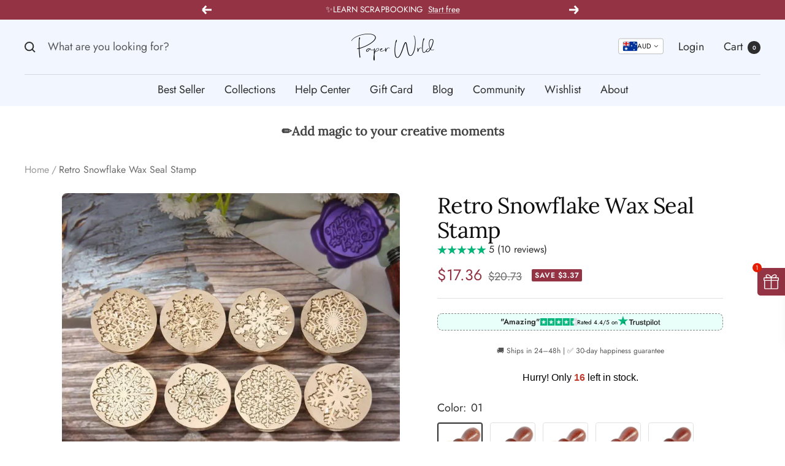

--- FILE ---
content_type: text/html; charset=utf-8
request_url: https://paperwrld.com/en-au/products/retro-snowflake-wax-seal-stamp
body_size: 78313
content:
<!doctype html><html class="no-js" lang="en" dir="ltr">
  <head>	
    <!-- Added by AVADA SEO Suite -->
	

<meta name="twitter:image" content="http://paperwrld.com/cdn/shop/products/product-image-1628157018.jpg?v=1739591362">
    
<script>
  const avadaLightJsExclude = ['cdn.nfcube.com', 'assets/ecom.js', 'variant-title-king', 'linked_options_variants', 'smile-loader.js', 'smart-product-filter-search', 'rivo-loyalty-referrals', 'avada-cookie-consent', 'consentmo-gdpr', 'quinn', 'pandectes'];
  const avadaLightJsInclude = ['https://www.googletagmanager.com/', 'https://connect.facebook.net/', 'https://business-api.tiktok.com/', 'https://static.klaviyo.com/'];
  window.AVADA_SPEED_BLACKLIST = avadaLightJsInclude.map(item => new RegExp(item, 'i'));
  window.AVADA_SPEED_WHITELIST = avadaLightJsExclude.map(item => new RegExp(item, 'i'));
</script>

<script>
  const isSpeedUpEnable = !1768811466366 || Date.now() < 1768811466366;
  if (isSpeedUpEnable) {
    const avadaSpeedUp=1;
    if(isSpeedUpEnable) {
  function _0x55aa(_0x575858,_0x2fd0be){const _0x30a92f=_0x1cb5();return _0x55aa=function(_0x4e8b41,_0xcd1690){_0x4e8b41=_0x4e8b41-(0xb5e+0xd*0x147+-0x1b1a);let _0x1c09f7=_0x30a92f[_0x4e8b41];return _0x1c09f7;},_0x55aa(_0x575858,_0x2fd0be);}(function(_0x4ad4dc,_0x42545f){const _0x5c7741=_0x55aa,_0x323f4d=_0x4ad4dc();while(!![]){try{const _0x588ea5=parseInt(_0x5c7741(0x10c))/(0xb6f+-0x1853+0xce5)*(-parseInt(_0x5c7741(0x157))/(-0x2363*0x1+0x1dd4+0x591*0x1))+-parseInt(_0x5c7741(0x171))/(0x269b+-0xeb+-0xf*0x283)*(parseInt(_0x5c7741(0x116))/(0x2e1+0x1*0x17b3+-0x110*0x19))+-parseInt(_0x5c7741(0x147))/(-0x1489+-0x312*0x6+0x26fa*0x1)+-parseInt(_0x5c7741(0xfa))/(-0x744+0x1*0xb5d+-0x413)*(-parseInt(_0x5c7741(0x102))/(-0x1e87+0x9e*-0x16+0x2c22))+parseInt(_0x5c7741(0x136))/(0x1e2d+0x1498+-0x1a3*0x1f)+parseInt(_0x5c7741(0x16e))/(0x460+0x1d96+0x3*-0xb4f)*(-parseInt(_0x5c7741(0xe3))/(-0x9ca+-0x1*-0x93f+0x1*0x95))+parseInt(_0x5c7741(0xf8))/(-0x1f73*0x1+0x6*-0x510+0x3dde);if(_0x588ea5===_0x42545f)break;else _0x323f4d['push'](_0x323f4d['shift']());}catch(_0x5d6d7e){_0x323f4d['push'](_0x323f4d['shift']());}}}(_0x1cb5,-0x193549+0x5dc3*-0x31+-0x2f963*-0x13),(function(){const _0x5cb2b4=_0x55aa,_0x23f9e9={'yXGBq':function(_0x237aef,_0x385938){return _0x237aef!==_0x385938;},'XduVF':function(_0x21018d,_0x56ff60){return _0x21018d===_0x56ff60;},'RChnz':_0x5cb2b4(0xf4)+_0x5cb2b4(0xe9)+_0x5cb2b4(0x14a),'TAsuR':function(_0xe21eca,_0x33e114){return _0xe21eca%_0x33e114;},'EvLYw':function(_0x1326ad,_0x261d04){return _0x1326ad!==_0x261d04;},'nnhAQ':_0x5cb2b4(0x107),'swpMF':_0x5cb2b4(0x16d),'plMMu':_0x5cb2b4(0xe8)+_0x5cb2b4(0x135),'PqBPA':function(_0x2ba85c,_0x35b541){return _0x2ba85c<_0x35b541;},'NKPCA':_0x5cb2b4(0xfc),'TINqh':function(_0x4116e3,_0x3ffd02,_0x2c8722){return _0x4116e3(_0x3ffd02,_0x2c8722);},'BAueN':_0x5cb2b4(0x120),'NgloT':_0x5cb2b4(0x14c),'ThSSU':function(_0xeb212a,_0x4341c1){return _0xeb212a+_0x4341c1;},'lDDHN':function(_0x4a1a48,_0x45ebfb){return _0x4a1a48 instanceof _0x45ebfb;},'toAYB':function(_0xcf0fa9,_0xf5fa6a){return _0xcf0fa9 instanceof _0xf5fa6a;},'VMiyW':function(_0x5300e4,_0x44e0f4){return _0x5300e4(_0x44e0f4);},'iyhbw':_0x5cb2b4(0x119),'zuWfR':function(_0x19c3e4,_0x4ee6e8){return _0x19c3e4<_0x4ee6e8;},'vEmrv':function(_0xd798cf,_0x5ea2dd){return _0xd798cf!==_0x5ea2dd;},'yxERj':function(_0x24b03b,_0x5aa292){return _0x24b03b||_0x5aa292;},'MZpwM':_0x5cb2b4(0x110)+_0x5cb2b4(0x109)+'pt','IeUHK':function(_0x5a4c7e,_0x2edf70){return _0x5a4c7e-_0x2edf70;},'Idvge':function(_0x3b526e,_0x36b469){return _0x3b526e<_0x36b469;},'qRwfm':_0x5cb2b4(0x16b)+_0x5cb2b4(0xf1),'CvXDN':function(_0x4b4208,_0x1db216){return _0x4b4208<_0x1db216;},'acPIM':function(_0x7d44b7,_0x3020d2){return _0x7d44b7(_0x3020d2);},'MyLMO':function(_0x22d4b2,_0xe7a6a0){return _0x22d4b2<_0xe7a6a0;},'boDyh':function(_0x176992,_0x346381,_0xab7fc){return _0x176992(_0x346381,_0xab7fc);},'ZANXD':_0x5cb2b4(0x10f)+_0x5cb2b4(0x12a)+_0x5cb2b4(0x142),'CXwRZ':_0x5cb2b4(0x123)+_0x5cb2b4(0x15f),'AuMHM':_0x5cb2b4(0x161),'KUuFZ':_0x5cb2b4(0xe6),'MSwtw':_0x5cb2b4(0x13a),'ERvPB':_0x5cb2b4(0x134),'ycTDj':_0x5cb2b4(0x15b),'Tvhir':_0x5cb2b4(0x154)},_0x469be1=_0x23f9e9[_0x5cb2b4(0x153)],_0x36fe07={'blacklist':window[_0x5cb2b4(0x11f)+_0x5cb2b4(0x115)+'T'],'whitelist':window[_0x5cb2b4(0x11f)+_0x5cb2b4(0x13e)+'T']},_0x26516a={'blacklisted':[]},_0x34e4a6=(_0x2be2f5,_0x25b3b2)=>{const _0x80dd2=_0x5cb2b4;if(_0x2be2f5&&(!_0x25b3b2||_0x23f9e9[_0x80dd2(0x13b)](_0x25b3b2,_0x469be1))&&(!_0x36fe07[_0x80dd2(0x170)]||_0x36fe07[_0x80dd2(0x170)][_0x80dd2(0x151)](_0xa5c7cf=>_0xa5c7cf[_0x80dd2(0x12b)](_0x2be2f5)))&&(!_0x36fe07[_0x80dd2(0x165)]||_0x36fe07[_0x80dd2(0x165)][_0x80dd2(0x156)](_0x4e2570=>!_0x4e2570[_0x80dd2(0x12b)](_0x2be2f5)))&&_0x23f9e9[_0x80dd2(0xf7)](avadaSpeedUp,0x5*0x256+-0x1*0x66c+-0x542+0.5)&&_0x2be2f5[_0x80dd2(0x137)](_0x23f9e9[_0x80dd2(0xe7)])){const _0x413c89=_0x2be2f5[_0x80dd2(0x16c)];return _0x23f9e9[_0x80dd2(0xf7)](_0x23f9e9[_0x80dd2(0x11e)](_0x413c89,-0x1deb*-0x1+0xf13+-0x2cfc),0x1176+-0x78b*0x5+0x1441);}return _0x2be2f5&&(!_0x25b3b2||_0x23f9e9[_0x80dd2(0xed)](_0x25b3b2,_0x469be1))&&(!_0x36fe07[_0x80dd2(0x170)]||_0x36fe07[_0x80dd2(0x170)][_0x80dd2(0x151)](_0x3d689d=>_0x3d689d[_0x80dd2(0x12b)](_0x2be2f5)))&&(!_0x36fe07[_0x80dd2(0x165)]||_0x36fe07[_0x80dd2(0x165)][_0x80dd2(0x156)](_0x26a7b3=>!_0x26a7b3[_0x80dd2(0x12b)](_0x2be2f5)));},_0x11462f=function(_0x42927f){const _0x346823=_0x5cb2b4,_0x5426ae=_0x42927f[_0x346823(0x159)+'te'](_0x23f9e9[_0x346823(0x14e)]);return _0x36fe07[_0x346823(0x170)]&&_0x36fe07[_0x346823(0x170)][_0x346823(0x156)](_0x107b0d=>!_0x107b0d[_0x346823(0x12b)](_0x5426ae))||_0x36fe07[_0x346823(0x165)]&&_0x36fe07[_0x346823(0x165)][_0x346823(0x151)](_0x1e7160=>_0x1e7160[_0x346823(0x12b)](_0x5426ae));},_0x39299f=new MutationObserver(_0x45c995=>{const _0x21802a=_0x5cb2b4,_0x3bc801={'mafxh':function(_0x6f9c57,_0x229989){const _0x9d39b1=_0x55aa;return _0x23f9e9[_0x9d39b1(0xf7)](_0x6f9c57,_0x229989);},'SrchE':_0x23f9e9[_0x21802a(0xe2)],'pvjbV':_0x23f9e9[_0x21802a(0xf6)]};for(let _0x333494=-0x7d7+-0x893+0x106a;_0x23f9e9[_0x21802a(0x158)](_0x333494,_0x45c995[_0x21802a(0x16c)]);_0x333494++){const {addedNodes:_0x1b685b}=_0x45c995[_0x333494];for(let _0x2f087=0x1f03+0x84b+0x1*-0x274e;_0x23f9e9[_0x21802a(0x158)](_0x2f087,_0x1b685b[_0x21802a(0x16c)]);_0x2f087++){const _0x4e5bac=_0x1b685b[_0x2f087];if(_0x23f9e9[_0x21802a(0xf7)](_0x4e5bac[_0x21802a(0x121)],-0x1f3a+-0x1*0x1b93+-0x3*-0x139a)&&_0x23f9e9[_0x21802a(0xf7)](_0x4e5bac[_0x21802a(0x152)],_0x23f9e9[_0x21802a(0xe0)])){const _0x5d9a67=_0x4e5bac[_0x21802a(0x107)],_0x3fb522=_0x4e5bac[_0x21802a(0x16d)];if(_0x23f9e9[_0x21802a(0x103)](_0x34e4a6,_0x5d9a67,_0x3fb522)){_0x26516a[_0x21802a(0x160)+'d'][_0x21802a(0x128)]([_0x4e5bac,_0x4e5bac[_0x21802a(0x16d)]]),_0x4e5bac[_0x21802a(0x16d)]=_0x469be1;const _0x1e52da=function(_0x2c95ff){const _0x359b13=_0x21802a;if(_0x3bc801[_0x359b13(0x118)](_0x4e5bac[_0x359b13(0x159)+'te'](_0x3bc801[_0x359b13(0x166)]),_0x469be1))_0x2c95ff[_0x359b13(0x112)+_0x359b13(0x150)]();_0x4e5bac[_0x359b13(0xec)+_0x359b13(0x130)](_0x3bc801[_0x359b13(0xe4)],_0x1e52da);};_0x4e5bac[_0x21802a(0x12d)+_0x21802a(0x163)](_0x23f9e9[_0x21802a(0xf6)],_0x1e52da),_0x4e5bac[_0x21802a(0x12c)+_0x21802a(0x131)]&&_0x4e5bac[_0x21802a(0x12c)+_0x21802a(0x131)][_0x21802a(0x11a)+'d'](_0x4e5bac);}}}}});_0x39299f[_0x5cb2b4(0x105)](document[_0x5cb2b4(0x10b)+_0x5cb2b4(0x16a)],{'childList':!![],'subtree':!![]});const _0x2910a9=/[|\\{}()\[\]^$+*?.]/g,_0xa9f173=function(..._0x1baa33){const _0x3053cc=_0x5cb2b4,_0x2e6f61={'mMWha':function(_0x158c76,_0x5c404b){const _0x25a05c=_0x55aa;return _0x23f9e9[_0x25a05c(0xf7)](_0x158c76,_0x5c404b);},'BXirI':_0x23f9e9[_0x3053cc(0x141)],'COGok':function(_0x421bf7,_0x55453a){const _0x4fd417=_0x3053cc;return _0x23f9e9[_0x4fd417(0x167)](_0x421bf7,_0x55453a);},'XLSAp':function(_0x193984,_0x35c446){const _0x5bbecf=_0x3053cc;return _0x23f9e9[_0x5bbecf(0xed)](_0x193984,_0x35c446);},'EygRw':function(_0xfbb69c,_0x21b15d){const _0xe5c840=_0x3053cc;return _0x23f9e9[_0xe5c840(0x104)](_0xfbb69c,_0x21b15d);},'xZuNx':_0x23f9e9[_0x3053cc(0x139)],'SBUaW':function(_0x5739bf,_0x2c2fab){const _0x42cbb1=_0x3053cc;return _0x23f9e9[_0x42cbb1(0x172)](_0x5739bf,_0x2c2fab);},'EAoTR':function(_0x123b29,_0x5b29bf){const _0x2828d2=_0x3053cc;return _0x23f9e9[_0x2828d2(0x11d)](_0x123b29,_0x5b29bf);},'cdYdq':_0x23f9e9[_0x3053cc(0x14e)],'WzJcf':_0x23f9e9[_0x3053cc(0xe2)],'nytPK':function(_0x53f733,_0x4ad021){const _0x4f0333=_0x3053cc;return _0x23f9e9[_0x4f0333(0x148)](_0x53f733,_0x4ad021);},'oUrHG':_0x23f9e9[_0x3053cc(0x14d)],'dnxjX':function(_0xed6b5f,_0x573f55){const _0x57aa03=_0x3053cc;return _0x23f9e9[_0x57aa03(0x15a)](_0xed6b5f,_0x573f55);}};_0x23f9e9[_0x3053cc(0x15d)](_0x1baa33[_0x3053cc(0x16c)],-0x1a3*-0x9+-0xf9*0xb+-0x407*0x1)?(_0x36fe07[_0x3053cc(0x170)]=[],_0x36fe07[_0x3053cc(0x165)]=[]):(_0x36fe07[_0x3053cc(0x170)]&&(_0x36fe07[_0x3053cc(0x170)]=_0x36fe07[_0x3053cc(0x170)][_0x3053cc(0x106)](_0xa8e001=>_0x1baa33[_0x3053cc(0x156)](_0x4a8a28=>{const _0x2e425b=_0x3053cc;if(_0x2e6f61[_0x2e425b(0x111)](typeof _0x4a8a28,_0x2e6f61[_0x2e425b(0x155)]))return!_0xa8e001[_0x2e425b(0x12b)](_0x4a8a28);else{if(_0x2e6f61[_0x2e425b(0xeb)](_0x4a8a28,RegExp))return _0x2e6f61[_0x2e425b(0x145)](_0xa8e001[_0x2e425b(0xdf)](),_0x4a8a28[_0x2e425b(0xdf)]());}}))),_0x36fe07[_0x3053cc(0x165)]&&(_0x36fe07[_0x3053cc(0x165)]=[..._0x36fe07[_0x3053cc(0x165)],..._0x1baa33[_0x3053cc(0xff)](_0x4e4c02=>{const _0x7c755c=_0x3053cc;if(_0x23f9e9[_0x7c755c(0xf7)](typeof _0x4e4c02,_0x23f9e9[_0x7c755c(0x141)])){const _0x932437=_0x4e4c02[_0x7c755c(0xea)](_0x2910a9,_0x23f9e9[_0x7c755c(0x16f)]),_0x34e686=_0x23f9e9[_0x7c755c(0xf0)](_0x23f9e9[_0x7c755c(0xf0)]('.*',_0x932437),'.*');if(_0x36fe07[_0x7c755c(0x165)][_0x7c755c(0x156)](_0x21ef9a=>_0x21ef9a[_0x7c755c(0xdf)]()!==_0x34e686[_0x7c755c(0xdf)]()))return new RegExp(_0x34e686);}else{if(_0x23f9e9[_0x7c755c(0x117)](_0x4e4c02,RegExp)){if(_0x36fe07[_0x7c755c(0x165)][_0x7c755c(0x156)](_0x5a3f09=>_0x5a3f09[_0x7c755c(0xdf)]()!==_0x4e4c02[_0x7c755c(0xdf)]()))return _0x4e4c02;}}return null;})[_0x3053cc(0x106)](Boolean)]));const _0x3eeb55=document[_0x3053cc(0x11b)+_0x3053cc(0x10e)](_0x23f9e9[_0x3053cc(0xf0)](_0x23f9e9[_0x3053cc(0xf0)](_0x23f9e9[_0x3053cc(0x122)],_0x469be1),'"]'));for(let _0xf831f7=-0x21aa+-0x1793+0x393d*0x1;_0x23f9e9[_0x3053cc(0x14b)](_0xf831f7,_0x3eeb55[_0x3053cc(0x16c)]);_0xf831f7++){const _0x5868cb=_0x3eeb55[_0xf831f7];_0x23f9e9[_0x3053cc(0x132)](_0x11462f,_0x5868cb)&&(_0x26516a[_0x3053cc(0x160)+'d'][_0x3053cc(0x128)]([_0x5868cb,_0x23f9e9[_0x3053cc(0x14d)]]),_0x5868cb[_0x3053cc(0x12c)+_0x3053cc(0x131)][_0x3053cc(0x11a)+'d'](_0x5868cb));}let _0xdf8cd0=-0x17da+0x2461+-0xc87*0x1;[..._0x26516a[_0x3053cc(0x160)+'d']][_0x3053cc(0x10d)](([_0x226aeb,_0x33eaa7],_0xe33bca)=>{const _0x2aa7bf=_0x3053cc;if(_0x2e6f61[_0x2aa7bf(0x143)](_0x11462f,_0x226aeb)){const _0x41da0d=document[_0x2aa7bf(0x11c)+_0x2aa7bf(0x131)](_0x2e6f61[_0x2aa7bf(0x127)]);for(let _0x6784c7=0xd7b+-0xaa5+-0x2d6;_0x2e6f61[_0x2aa7bf(0x164)](_0x6784c7,_0x226aeb[_0x2aa7bf(0xe5)][_0x2aa7bf(0x16c)]);_0x6784c7++){const _0x4ca758=_0x226aeb[_0x2aa7bf(0xe5)][_0x6784c7];_0x2e6f61[_0x2aa7bf(0x12f)](_0x4ca758[_0x2aa7bf(0x133)],_0x2e6f61[_0x2aa7bf(0x13f)])&&_0x2e6f61[_0x2aa7bf(0x145)](_0x4ca758[_0x2aa7bf(0x133)],_0x2e6f61[_0x2aa7bf(0x100)])&&_0x41da0d[_0x2aa7bf(0xe1)+'te'](_0x4ca758[_0x2aa7bf(0x133)],_0x226aeb[_0x2aa7bf(0xe5)][_0x6784c7][_0x2aa7bf(0x12e)]);}_0x41da0d[_0x2aa7bf(0xe1)+'te'](_0x2e6f61[_0x2aa7bf(0x13f)],_0x226aeb[_0x2aa7bf(0x107)]),_0x41da0d[_0x2aa7bf(0xe1)+'te'](_0x2e6f61[_0x2aa7bf(0x100)],_0x2e6f61[_0x2aa7bf(0x101)](_0x33eaa7,_0x2e6f61[_0x2aa7bf(0x126)])),document[_0x2aa7bf(0x113)][_0x2aa7bf(0x146)+'d'](_0x41da0d),_0x26516a[_0x2aa7bf(0x160)+'d'][_0x2aa7bf(0x162)](_0x2e6f61[_0x2aa7bf(0x13d)](_0xe33bca,_0xdf8cd0),-0x105d*0x2+0x1*-0xeaa+0x2f65),_0xdf8cd0++;}}),_0x36fe07[_0x3053cc(0x170)]&&_0x23f9e9[_0x3053cc(0xf3)](_0x36fe07[_0x3053cc(0x170)][_0x3053cc(0x16c)],0x10f2+-0x1a42+0x951)&&_0x39299f[_0x3053cc(0x15c)]();},_0x4c2397=document[_0x5cb2b4(0x11c)+_0x5cb2b4(0x131)],_0x573f89={'src':Object[_0x5cb2b4(0x14f)+_0x5cb2b4(0xfd)+_0x5cb2b4(0x144)](HTMLScriptElement[_0x5cb2b4(0xf9)],_0x23f9e9[_0x5cb2b4(0x14e)]),'type':Object[_0x5cb2b4(0x14f)+_0x5cb2b4(0xfd)+_0x5cb2b4(0x144)](HTMLScriptElement[_0x5cb2b4(0xf9)],_0x23f9e9[_0x5cb2b4(0xe2)])};document[_0x5cb2b4(0x11c)+_0x5cb2b4(0x131)]=function(..._0x4db605){const _0x1480b5=_0x5cb2b4,_0x3a6982={'KNNxG':function(_0x32fa39,_0x2a57e4,_0x3cc08f){const _0x5ead12=_0x55aa;return _0x23f9e9[_0x5ead12(0x169)](_0x32fa39,_0x2a57e4,_0x3cc08f);}};if(_0x23f9e9[_0x1480b5(0x13b)](_0x4db605[-0x4*-0x376+0x4*0x2f+-0xe94][_0x1480b5(0x140)+'e'](),_0x23f9e9[_0x1480b5(0x139)]))return _0x4c2397[_0x1480b5(0x114)](document)(..._0x4db605);const _0x2f091d=_0x4c2397[_0x1480b5(0x114)](document)(..._0x4db605);try{Object[_0x1480b5(0xf2)+_0x1480b5(0x149)](_0x2f091d,{'src':{..._0x573f89[_0x1480b5(0x107)],'set'(_0x3ae2bc){const _0x5d6fdc=_0x1480b5;_0x3a6982[_0x5d6fdc(0x129)](_0x34e4a6,_0x3ae2bc,_0x2f091d[_0x5d6fdc(0x16d)])&&_0x573f89[_0x5d6fdc(0x16d)][_0x5d6fdc(0x10a)][_0x5d6fdc(0x125)](this,_0x469be1),_0x573f89[_0x5d6fdc(0x107)][_0x5d6fdc(0x10a)][_0x5d6fdc(0x125)](this,_0x3ae2bc);}},'type':{..._0x573f89[_0x1480b5(0x16d)],'get'(){const _0x436e9e=_0x1480b5,_0x4b63b9=_0x573f89[_0x436e9e(0x16d)][_0x436e9e(0xfb)][_0x436e9e(0x125)](this);if(_0x23f9e9[_0x436e9e(0xf7)](_0x4b63b9,_0x469be1)||_0x23f9e9[_0x436e9e(0x103)](_0x34e4a6,this[_0x436e9e(0x107)],_0x4b63b9))return null;return _0x4b63b9;},'set'(_0x174ea3){const _0x1dff57=_0x1480b5,_0xa2fd13=_0x23f9e9[_0x1dff57(0x103)](_0x34e4a6,_0x2f091d[_0x1dff57(0x107)],_0x2f091d[_0x1dff57(0x16d)])?_0x469be1:_0x174ea3;_0x573f89[_0x1dff57(0x16d)][_0x1dff57(0x10a)][_0x1dff57(0x125)](this,_0xa2fd13);}}}),_0x2f091d[_0x1480b5(0xe1)+'te']=function(_0x5b0870,_0x8c60d5){const _0xab22d4=_0x1480b5;if(_0x23f9e9[_0xab22d4(0xf7)](_0x5b0870,_0x23f9e9[_0xab22d4(0xe2)])||_0x23f9e9[_0xab22d4(0xf7)](_0x5b0870,_0x23f9e9[_0xab22d4(0x14e)]))_0x2f091d[_0x5b0870]=_0x8c60d5;else HTMLScriptElement[_0xab22d4(0xf9)][_0xab22d4(0xe1)+'te'][_0xab22d4(0x125)](_0x2f091d,_0x5b0870,_0x8c60d5);};}catch(_0x5a9461){console[_0x1480b5(0x168)](_0x23f9e9[_0x1480b5(0xef)],_0x5a9461);}return _0x2f091d;};const _0x5883c5=[_0x23f9e9[_0x5cb2b4(0xfe)],_0x23f9e9[_0x5cb2b4(0x13c)],_0x23f9e9[_0x5cb2b4(0xf5)],_0x23f9e9[_0x5cb2b4(0x15e)],_0x23f9e9[_0x5cb2b4(0x138)],_0x23f9e9[_0x5cb2b4(0x124)]],_0x4ab8d2=_0x5883c5[_0x5cb2b4(0xff)](_0x439d08=>{return{'type':_0x439d08,'listener':()=>_0xa9f173(),'options':{'passive':!![]}};});_0x4ab8d2[_0x5cb2b4(0x10d)](_0x4d3535=>{const _0x3882ab=_0x5cb2b4;document[_0x3882ab(0x12d)+_0x3882ab(0x163)](_0x4d3535[_0x3882ab(0x16d)],_0x4d3535[_0x3882ab(0xee)],_0x4d3535[_0x3882ab(0x108)]);});}()));function _0x1cb5(){const _0x15f8e0=['ault','some','tagName','CXwRZ','wheel','BXirI','every','6lYvYYX','PqBPA','getAttribu','IeUHK','touchstart','disconnect','Idvge','ERvPB','/blocked','blackliste','keydown','splice','stener','SBUaW','whitelist','SrchE','toAYB','warn','boDyh','ement','script[typ','length','type','346347wGqEBH','NgloT','blacklist','33OVoYHk','zuWfR','toString','NKPCA','setAttribu','swpMF','230EEqEiq','pvjbV','attributes','mousemove','RChnz','beforescri','y.com/exte','replace','COGok','removeEven','EvLYw','listener','ZANXD','ThSSU','e="','defineProp','MyLMO','cdn.shopif','MSwtw','plMMu','XduVF','22621984JRJQxz','prototype','8818116NVbcZr','get','SCRIPT','ertyDescri','AuMHM','map','WzJcf','nytPK','7kiZatp','TINqh','VMiyW','observe','filter','src','options','n/javascri','set','documentEl','478083wuqgQV','forEach','torAll','Avada cann','applicatio','mMWha','preventDef','head','bind','D_BLACKLIS','75496skzGVx','lDDHN','mafxh','script','removeChil','querySelec','createElem','vEmrv','TAsuR','AVADA_SPEE','string','nodeType','qRwfm','javascript','Tvhir','call','oUrHG','xZuNx','push','KNNxG','ot lazy lo','test','parentElem','addEventLi','value','EAoTR','tListener','ent','acPIM','name','touchmove','ptexecute','6968312SmqlIb','includes','ycTDj','iyhbw','touchend','yXGBq','KUuFZ','dnxjX','D_WHITELIS','cdYdq','toLowerCas','BAueN','ad script','EygRw','ptor','XLSAp','appendChil','4975500NoPAFA','yxERj','erties','nsions','CvXDN','\$&','MZpwM','nnhAQ','getOwnProp'];_0x1cb5=function(){return _0x15f8e0;};return _0x1cb5();}
}
    class LightJsLoader{constructor(e){this.jQs=[],this.listener=this.handleListener.bind(this,e),this.scripts=["default","defer","async"].reduce(((e,t)=>({...e,[t]:[]})),{});const t=this;e.forEach((e=>window.addEventListener(e,t.listener,{passive:!0})))}handleListener(e){const t=this;return e.forEach((e=>window.removeEventListener(e,t.listener))),"complete"===document.readyState?this.handleDOM():document.addEventListener("readystatechange",(e=>{if("complete"===e.target.readyState)return setTimeout(t.handleDOM.bind(t),1)}))}async handleDOM(){this.suspendEvent(),this.suspendJQuery(),this.findScripts(),this.preloadScripts();for(const e of Object.keys(this.scripts))await this.replaceScripts(this.scripts[e]);for(const e of["DOMContentLoaded","readystatechange"])await this.requestRepaint(),document.dispatchEvent(new Event("lightJS-"+e));document.lightJSonreadystatechange&&document.lightJSonreadystatechange();for(const e of["DOMContentLoaded","load"])await this.requestRepaint(),window.dispatchEvent(new Event("lightJS-"+e));await this.requestRepaint(),window.lightJSonload&&window.lightJSonload(),await this.requestRepaint(),this.jQs.forEach((e=>e(window).trigger("lightJS-jquery-load"))),window.dispatchEvent(new Event("lightJS-pageshow")),await this.requestRepaint(),window.lightJSonpageshow&&window.lightJSonpageshow()}async requestRepaint(){return new Promise((e=>requestAnimationFrame(e)))}findScripts(){document.querySelectorAll("script[type=lightJs]").forEach((e=>{e.hasAttribute("src")?e.hasAttribute("async")&&e.async?this.scripts.async.push(e):e.hasAttribute("defer")&&e.defer?this.scripts.defer.push(e):this.scripts.default.push(e):this.scripts.default.push(e)}))}preloadScripts(){const e=this,t=Object.keys(this.scripts).reduce(((t,n)=>[...t,...e.scripts[n]]),[]),n=document.createDocumentFragment();t.forEach((e=>{const t=e.getAttribute("src");if(!t)return;const s=document.createElement("link");s.href=t,s.rel="preload",s.as="script",n.appendChild(s)})),document.head.appendChild(n)}async replaceScripts(e){let t;for(;t=e.shift();)await this.requestRepaint(),new Promise((e=>{const n=document.createElement("script");[...t.attributes].forEach((e=>{"type"!==e.nodeName&&n.setAttribute(e.nodeName,e.nodeValue)})),t.hasAttribute("src")?(n.addEventListener("load",e),n.addEventListener("error",e)):(n.text=t.text,e()),t.parentNode.replaceChild(n,t)}))}suspendEvent(){const e={};[{obj:document,name:"DOMContentLoaded"},{obj:window,name:"DOMContentLoaded"},{obj:window,name:"load"},{obj:window,name:"pageshow"},{obj:document,name:"readystatechange"}].map((t=>function(t,n){function s(n){return e[t].list.indexOf(n)>=0?"lightJS-"+n:n}e[t]||(e[t]={list:[n],add:t.addEventListener,remove:t.removeEventListener},t.addEventListener=(...n)=>{n[0]=s(n[0]),e[t].add.apply(t,n)},t.removeEventListener=(...n)=>{n[0]=s(n[0]),e[t].remove.apply(t,n)})}(t.obj,t.name))),[{obj:document,name:"onreadystatechange"},{obj:window,name:"onpageshow"}].map((e=>function(e,t){let n=e[t];Object.defineProperty(e,t,{get:()=>n||function(){},set:s=>{e["lightJS"+t]=n=s}})}(e.obj,e.name)))}suspendJQuery(){const e=this;let t=window.jQuery;Object.defineProperty(window,"jQuery",{get:()=>t,set(n){if(!n||!n.fn||!e.jQs.includes(n))return void(t=n);n.fn.ready=n.fn.init.prototype.ready=e=>{e.bind(document)(n)};const s=n.fn.on;n.fn.on=n.fn.init.prototype.on=function(...e){if(window!==this[0])return s.apply(this,e),this;const t=e=>e.split(" ").map((e=>"load"===e||0===e.indexOf("load.")?"lightJS-jquery-load":e)).join(" ");return"string"==typeof e[0]||e[0]instanceof String?(e[0]=t(e[0]),s.apply(this,e),this):("object"==typeof e[0]&&Object.keys(e[0]).forEach((n=>{delete Object.assign(e[0],{[t(n)]:e[0][n]})[n]})),s.apply(this,e),this)},e.jQs.push(n),t=n}})}}
new LightJsLoader(["keydown","mousemove","touchend","touchmove","touchstart","wheel"]);
  }
</script><!-- meta basic type product -->


<!-- Added by AVADA SEO Suite: Product Structured Data -->
<script type="application/ld+json">{
"@context": "https://schema.org/",
"@type": "Product",
"@id": "https://paperwrld.com/en-au/products/retro-snowflake-wax-seal-stamp",
"name": "Retro Snowflake Wax Seal Stamp",
"description": "Elevate your journaling and scrapbooking game with our exquisite snowflake design wax seal stamp. Made from high-quality materials, this stamp exudes elegance and sophistication in every use.Crafted with a beautiful pear wood handle and a gold-plated brass print head, this stamp features a clear carving of a snowflake design that allows you to create intricate and stunning patterns on your projects. Its 25mm/0.98-inch diameter and 90mm/3.54-inch total length (including the stamp head and handle) make it the perfect size for adding a vintage-modern feel to your creations.Not only is this wax seal stamp perfect for journaling and scrapbooking, but it&#39;s also a versatile addition to your craft supplies. Use it to add a special touch to your Christmas, retirement, graduation, and housewarming parties. Use it on cards, envelopes, parcels, invitations, postcards, and more, to add an unforgettable touch to your gifts and crafts.The high-quality pear wood handle provides a smooth and comfortable grip, while its retro-inspired curve adds sophistication to the design. The gold plated brass print head is durable and long-lasting, ensuring that you can use this stamp for many years to come.Incorporate this unique snowflake design wax seal stamp into your crafting arsenal and add a touch of elegance and refinement to all your DIY projects.",
"brand": {
  "@type": "Brand",
  "name": "PaperWrld"
},
"offers": {
  "@type": "Offer",
  "price": "17.36",
  "priceCurrency": "AUD",
  "itemCondition": "https://schema.org/NewCondition",
  "availability": "https://schema.org/InStock",
  "url": "https://paperwrld.com/en-au/products/retro-snowflake-wax-seal-stamp"
},
"image": [
  "https://paperwrld.com/cdn/shop/products/product-image-1628157018.jpg?v=1739591362",
  "https://paperwrld.com/cdn/shop/products/product-image-1628157025.jpg?v=1739591363",
  "https://paperwrld.com/cdn/shop/products/product-image-1628157028.jpg?v=1739591364",
  "https://paperwrld.com/cdn/shop/products/product-image-1628157024.jpg?v=1739591366",
  "https://paperwrld.com/cdn/shop/products/product-image-1628157026.jpg?v=1739591367",
  "https://paperwrld.com/cdn/shop/products/product-image-1628157027.jpg?v=1739591368",
  "https://paperwrld.com/cdn/shop/products/product-image-1628157019.jpg?v=1739591369"
],
"releaseDate": "2022-10-18 20:36:47 +0200",
"sku": "41855439-01-china",
"mpn": "41855439-01-china"}</script>
<!-- /Added by AVADA SEO Suite --><!-- Added by AVADA SEO Suite: Breadcrumb Structured Data  -->
<script type="application/ld+json">{
  "@context": "https://schema.org",
  "@type": "BreadcrumbList",
  "itemListElement": [{
    "@type": "ListItem",
    "position": 1,
    "name": "Home",
    "item": "https://paperwrld.com"
  }, {
    "@type": "ListItem",
    "position": 2,
    "name": "Retro Snowflake Wax Seal Stamp",
    "item": "https://paperwrld.com/en-au/products/retro-snowflake-wax-seal-stamp"
  }]
}
</script>
<!-- Added by AVADA SEO Suite -->

	<!-- /Added by AVADA SEO Suite -->
    <meta charset="utf-8">
    <meta name="viewport" content="width=device-width, initial-scale=1.0, height=device-height, minimum-scale=1.0, maximum-scale=1.0">
    <meta name="theme-color" content="#f2f7ff">

    <title>Retro Snowflake Wax Seal Stamp – Up 60% Off at PaperWrld</title><meta name="description" content="Elevate your journaling and scrapbooking game with our exquisite snowflake design wax seal stamp. Made from high-quality materials, this stamp exudes eleganc... – Discover unique, high-quality vintage stationery and creative supplies at PaperWrld. Shop now and let your creativity flourish!"><link rel="canonical" href="https://paperwrld.com/en-au/products/retro-snowflake-wax-seal-stamp"><link rel="shortcut icon" href="//paperwrld.com/cdn/shop/files/FLAVICON_bfc24041-8d18-4e2e-b0b2-c7b1c1bbf70c_96x96.png?v=1614351753" type="image/png"><link rel="preconnect" href="https://cdn.shopify.com">
    <link rel="dns-prefetch" href="https://productreviews.shopifycdn.com">
    <link rel="dns-prefetch" href="https://www.google-analytics.com"><link rel="preconnect" href="https://fonts.shopifycdn.com" crossorigin><link rel="preload" as="style" href="//paperwrld.com/cdn/shop/t/127/assets/theme.aio.min.css?v=105373742195355549541742303854">
    <link rel="preload" as="script" href="//paperwrld.com/cdn/shop/t/127/assets/vendor.aio.min.js?v=167149039799542138761742303854">
    <link rel="preload" as="script" href="//paperwrld.com/cdn/shop/t/127/assets/theme.aio.min.js?v=178766535107115587731742303854"><link rel="preload" as="fetch" href="/en-au/products/retro-snowflake-wax-seal-stamp.js" crossorigin><link rel="preload" as="script" href="//paperwrld.com/cdn/shop/t/127/assets/flickity.aio.min.js?v=95372100809834574621742303854"><meta property="og:type" content="product">
  <meta property="og:title" content="Retro Snowflake Wax Seal Stamp">
  <meta property="product:price:amount" content="17.36">
  <meta property="product:price:currency" content="AUD"><meta property="og:image" content="http://paperwrld.com/cdn/shop/products/product-image-1628157018.jpg?v=1739591362">
  <meta property="og:image:secure_url" content="https://paperwrld.com/cdn/shop/products/product-image-1628157018.jpg?v=1739591362">
  <meta property="og:image:width" content="800">
  <meta property="og:image:height" content="800"><meta property="og:description" content="Elevate your journaling and scrapbooking game with our exquisite snowflake design wax seal stamp. Made from high-quality materials, this stamp exudes elegance and sophistication in every use. Crafted with a beautiful pear wood handle and a gold-plated brass print head, this stamp features a clear carving of a snowflake"><meta property="og:url" content="https://paperwrld.com/en-au/products/retro-snowflake-wax-seal-stamp">
<meta property="og:site_name" content="PaperWrld"><meta name="twitter:card" content="summary"><meta name="twitter:title" content="Retro Snowflake Wax Seal Stamp">
  <meta name="twitter:description" content="Elevate your journaling and scrapbooking game with our exquisite snowflake design wax seal stamp. Made from high-quality materials, this stamp exudes elegance and sophistication in every use. Crafted with a beautiful pear wood handle and a gold-plated brass print head, this stamp features a clear carving of a snowflake design that allows you to create intricate and stunning patterns on your projects. Its 25mm/0.98-inch diameter and 90mm/3.54-inch total length (including the stamp head and handle) make it the perfect size for adding a vintage-modern feel to your creations. Not only is this wax seal stamp perfect for journaling and scrapbooking, but it&#39;s also a versatile addition to your craft supplies. Use it to add a special touch to your Christmas, retirement, graduation, and housewarming parties. Use it on cards, envelopes, parcels, invitations, postcards, and more, to add an unforgettable touch"><meta name="twitter:image" content="https://paperwrld.com/cdn/shop/products/product-image-1628157018_1200x1200_crop_center.jpg?v=1739591362">
  <meta name="twitter:image:alt" content="Retro Snowflake Wax Seal Stamp for Journaling &amp;amp; Scrapbooking - PaperWrld">
    
  <script type="application/ld+json">
  {
    "@context": "https://schema.org",
    "@type": "Product",
    "productID": 6999628611742,
    "offers": [{
          "@type": "Offer",
          "name": "01",
          "availability":"https://schema.org/InStock",
          "price": 17.36,
          "priceCurrency": "AUD",
          "priceValidUntil": "2026-01-28","sku": "41855439-01-china",
          "url": "/en-au/products/retro-snowflake-wax-seal-stamp?variant=40915775226014"
        },
{
          "@type": "Offer",
          "name": "02",
          "availability":"https://schema.org/InStock",
          "price": 17.36,
          "priceCurrency": "AUD",
          "priceValidUntil": "2026-01-28","sku": "41855439-02-china",
          "url": "/en-au/products/retro-snowflake-wax-seal-stamp?variant=40915774996638"
        },
{
          "@type": "Offer",
          "name": "03",
          "availability":"https://schema.org/InStock",
          "price": 17.36,
          "priceCurrency": "AUD",
          "priceValidUntil": "2026-01-28","sku": "41855439-03-china",
          "url": "/en-au/products/retro-snowflake-wax-seal-stamp?variant=40915775160478"
        },
{
          "@type": "Offer",
          "name": "04",
          "availability":"https://schema.org/InStock",
          "price": 17.36,
          "priceCurrency": "AUD",
          "priceValidUntil": "2026-01-28","sku": "41855439-04-china",
          "url": "/en-au/products/retro-snowflake-wax-seal-stamp?variant=40915775619230"
        },
{
          "@type": "Offer",
          "name": "05",
          "availability":"https://schema.org/InStock",
          "price": 17.36,
          "priceCurrency": "AUD",
          "priceValidUntil": "2026-01-28","sku": "41855439-05-china",
          "url": "/en-au/products/retro-snowflake-wax-seal-stamp?variant=40915775357086"
        }
],"aggregateRating": {
        "@type": "AggregateRating",
        "ratingValue": "5.0",
        "reviewCount": "10",
        "worstRating": "1.0",
        "bestRating": "5.0"
      },"brand": {
      "@type": "Brand",
      "name": "PaperWrld"
    },
    "name": "Retro Snowflake Wax Seal Stamp",
    "description": "Elevate your journaling and scrapbooking game with our exquisite snowflake design wax seal stamp. Made from high-quality materials, this stamp exudes elegance and sophistication in every use.\nCrafted with a beautiful pear wood handle and a gold-plated brass print head, this stamp features a clear carving of a snowflake design that allows you to create intricate and stunning patterns on your projects. Its 25mm\/0.98-inch diameter and 90mm\/3.54-inch total length (including the stamp head and handle) make it the perfect size for adding a vintage-modern feel to your creations.\nNot only is this wax seal stamp perfect for journaling and scrapbooking, but it's also a versatile addition to your craft supplies. Use it to add a special touch to your Christmas, retirement, graduation, and housewarming parties. Use it on cards, envelopes, parcels, invitations, postcards, and more, to add an unforgettable touch to your gifts and crafts.\nThe high-quality pear wood handle provides a smooth and comfortable grip, while its retro-inspired curve adds sophistication to the design. The gold plated brass print head is durable and long-lasting, ensuring that you can use this stamp for many years to come.\nIncorporate this unique snowflake design wax seal stamp into your crafting arsenal and add a touch of elegance and refinement to all your DIY projects.",
    "category": "",
    "url": "/en-au/products/retro-snowflake-wax-seal-stamp",
    "sku": "41855439-01-china",
    "image": {
      "@type": "ImageObject",
      "url": "https://paperwrld.com/cdn/shop/products/product-image-1628157018.jpg?v=1739591362&width=1024",
      "image": "https://paperwrld.com/cdn/shop/products/product-image-1628157018.jpg?v=1739591362&width=1024",
      "name": "Retro Snowflake Wax Seal Stamp for Journaling \u0026amp; Scrapbooking - PaperWrld",
      "width": "1024",
      "height": "1024"
    }
  }
  </script>



  <script type="application/ld+json">
  {
    "@context": "https://schema.org",
    "@type": "BreadcrumbList",
  "itemListElement": [{
      "@type": "ListItem",
      "position": 1,
      "name": "Home",
      "item": "https://paperwrld.com"
    },{
          "@type": "ListItem",
          "position": 2,
          "name": "Retro Snowflake Wax Seal Stamp",
          "item": "https://paperwrld.com/en-au/products/retro-snowflake-wax-seal-stamp"
        }]
  }
  </script>


    <link rel="preload" href="//paperwrld.com/cdn/fonts/lora/lora_n4.9a60cb39eff3bfbc472bac5b3c5c4d7c878f0a8d.woff2" as="font" type="font/woff2" crossorigin><link rel="preload" href="//paperwrld.com/cdn/fonts/jost/jost_n4.d47a1b6347ce4a4c9f437608011273009d91f2b7.woff2" as="font" type="font/woff2" crossorigin><style>
  /* Typography (heading) */
  @font-face {
  font-family: Lora;
  font-weight: 400;
  font-style: normal;
  font-display: swap;
  src: url("//paperwrld.com/cdn/fonts/lora/lora_n4.9a60cb39eff3bfbc472bac5b3c5c4d7c878f0a8d.woff2") format("woff2"),
       url("//paperwrld.com/cdn/fonts/lora/lora_n4.4d935d2630ceaf34d2e494106075f8d9f1257d25.woff") format("woff");
}

@font-face {
  font-family: Lora;
  font-weight: 400;
  font-style: italic;
  font-display: swap;
  src: url("//paperwrld.com/cdn/fonts/lora/lora_i4.a5059b22bd0a7547da84d66d2f523d17d17325d3.woff2") format("woff2"),
       url("//paperwrld.com/cdn/fonts/lora/lora_i4.cb2d2ab46128fa7f84060d5f92cf3f49dc8181bd.woff") format("woff");
}

/* Typography (body) */
  @font-face {
  font-family: Jost;
  font-weight: 400;
  font-style: normal;
  font-display: swap;
  src: url("//paperwrld.com/cdn/fonts/jost/jost_n4.d47a1b6347ce4a4c9f437608011273009d91f2b7.woff2") format("woff2"),
       url("//paperwrld.com/cdn/fonts/jost/jost_n4.791c46290e672b3f85c3d1c651ef2efa3819eadd.woff") format("woff");
}

@font-face {
  font-family: Jost;
  font-weight: 400;
  font-style: italic;
  font-display: swap;
  src: url("//paperwrld.com/cdn/fonts/jost/jost_i4.b690098389649750ada222b9763d55796c5283a5.woff2") format("woff2"),
       url("//paperwrld.com/cdn/fonts/jost/jost_i4.fd766415a47e50b9e391ae7ec04e2ae25e7e28b0.woff") format("woff");
}

@font-face {
  font-family: Jost;
  font-weight: 600;
  font-style: normal;
  font-display: swap;
  src: url("//paperwrld.com/cdn/fonts/jost/jost_n6.ec1178db7a7515114a2d84e3dd680832b7af8b99.woff2") format("woff2"),
       url("//paperwrld.com/cdn/fonts/jost/jost_n6.b1178bb6bdd3979fef38e103a3816f6980aeaff9.woff") format("woff");
}

@font-face {
  font-family: Jost;
  font-weight: 600;
  font-style: italic;
  font-display: swap;
  src: url("//paperwrld.com/cdn/fonts/jost/jost_i6.9af7e5f39e3a108c08f24047a4276332d9d7b85e.woff2") format("woff2"),
       url("//paperwrld.com/cdn/fonts/jost/jost_i6.2bf310262638f998ed206777ce0b9a3b98b6fe92.woff") format("woff");
}

:root {--heading-color: 13, 13, 13;
    --text-color: 46, 46, 46;
    --background: 255, 255, 255;
    --secondary-background: 244, 244, 244;
    --border-color: 224, 224, 224;
    --border-color-darker: 171, 171, 171;
    --success-color: 147, 51, 68;
    --success-background: 233, 214, 218;
    --error-color: 222, 42, 42;
    --error-background: 253, 240, 240;
    --primary-button-background: 147, 51, 68;
    --primary-button-text-color: 255, 255, 255;
    --secondary-button-background: 147, 51, 68;
    --secondary-button-text-color: 255, 255, 255;
    --product-star-rating: 246, 164, 41;
    --product-on-sale-accent: 147, 51, 68;
    --product-sold-out-accent: 91, 91, 91;
    --product-custom-label-background: 5, 30, 56;
    --product-custom-label-text-color: 255, 255, 255;
    --product-custom-label-2-background: 46, 158, 123;
    --product-custom-label-2-text-color: 255, 255, 255;
    --product-low-stock-text-color: 222, 43, 43;
    --product-in-stock-text-color: 46, 158, 123;
    --loading-bar-background: 46, 46, 46;

    /* We duplicate some "base" colors as root colors, which is useful to use on drawer elements or popover without. Those should not be overridden to avoid issues */
    --root-heading-color: 13, 13, 13;
    --root-text-color: 46, 46, 46;
    --root-background: 255, 255, 255;
    --root-border-color: 224, 224, 224;
    --root-primary-button-background: 147, 51, 68;
    --root-primary-button-text-color: 255, 255, 255;

    --base-font-size: 18px;
    --heading-font-family: Lora, serif;
    --heading-font-weight: 400;
    --heading-font-style: normal;
    --heading-text-transform: normal;
    --text-font-family: Jost, sans-serif;
    --text-font-weight: 400;
    --text-font-style: normal;
    --text-font-bold-weight: 600;

    /* Typography (font size) */
    --heading-xxsmall-font-size: 11px;
    --heading-xsmall-font-size: 11px;
    --heading-small-font-size: 12px;
    --heading-large-font-size: 36px;
    --heading-h1-font-size: 36px;
    --heading-h2-font-size: 30px;
    --heading-h3-font-size: 26px;
    --heading-h4-font-size: 24px;
    --heading-h5-font-size: 20px;
    --heading-h6-font-size: 16px;

    /* Control the look and feel of the theme by changing radius of various elements */
    --button-border-radius: 10px;
    --block-border-radius: 16px;
    --block-border-radius-reduced: 8px;
    --color-swatch-border-radius: 0px;

    /* Button size */
    --button-height: 48px;
    --button-small-height: 40px;

    /* Form related */
    --form-input-field-height: 48px;
    --form-input-gap: 16px;
    --form-submit-margin: 24px;

    /* Product listing related variables */
    --product-list-block-spacing: 32px;

    /* Video related */
    --play-button-background: 255, 255, 255;
    --play-button-arrow: 46, 46, 46;

    /* RTL support */
    --transform-logical-flip: 1;
    --transform-origin-start: left;
    --transform-origin-end: right;

    /* Other */
    --zoom-cursor-svg-url: url(//paperwrld.com/cdn/shop/t/127/assets/zoom-cursor.svg?v=84981842700902622881757234726);
    --arrow-right-svg-url: url(//paperwrld.com/cdn/shop/t/127/assets/arrow-right.svg?v=60870638587498665381757234726);
    --arrow-left-svg-url: url(//paperwrld.com/cdn/shop/t/127/assets/arrow-left.svg?v=39431327866290484971757234726);

    /* Some useful variables that we can reuse in our CSS. Some explanation are needed for some of them:
       - container-max-width-minus-gutters: represents the container max width without the edge gutters
       - container-outer-width: considering the screen width, represent all the space outside the container
       - container-outer-margin: same as container-outer-width but get set to 0 inside a container
       - container-inner-width: the effective space inside the container (minus gutters)
       - grid-column-width: represents the width of a single column of the grid
       - vertical-breather: this is a variable that defines the global "spacing" between sections, and inside the section
                            to create some "breath" and minimum spacing
     */
    --container-max-width: 1600px;
    --container-gutter: 24px;
    --container-max-width-minus-gutters: calc(var(--container-max-width) - (var(--container-gutter)) * 2);
    --container-outer-width: max(calc((100vw - var(--container-max-width-minus-gutters)) / 2), var(--container-gutter));
    --container-outer-margin: var(--container-outer-width);
    --container-inner-width: calc(100vw - var(--container-outer-width) * 2);

    --grid-column-count: 10;
    --grid-gap: 24px;
    --grid-column-width: calc((100vw - var(--container-outer-width) * 2 - var(--grid-gap) * (var(--grid-column-count) - 1)) / var(--grid-column-count));

    --vertical-breather: 28px;
    --vertical-breather-tight: 28px;

    /* Shopify related variables */
    --payment-terms-background-color: #ffffff;
  }

  @media screen and (min-width: 741px) {
    :root {
      --container-gutter: 40px;
      --grid-column-count: 20;
      --vertical-breather: 40px;
      --vertical-breather-tight: 40px;

      /* Typography (font size) */
      --heading-xsmall-font-size: 12px;
      --heading-small-font-size: 13px;
      --heading-large-font-size: 52px;
      --heading-h1-font-size: 48px;
      --heading-h2-font-size: 38px;
      --heading-h3-font-size: 32px;
      --heading-h4-font-size: 24px;
      --heading-h5-font-size: 20px;
      --heading-h6-font-size: 18px;

      /* Form related */
      --form-input-field-height: 52px;
      --form-submit-margin: 32px;

      /* Button size */
      --button-height: 52px;
      --button-small-height: 44px;
    }
  }

  @media screen and (min-width: 1200px) {
    :root {
      --vertical-breather: 48px;
      --vertical-breather-tight: 48px;
      --product-list-block-spacing: 48px;

      /* Typography */
      --heading-large-font-size: 64px;
      --heading-h1-font-size: 56px;
      --heading-h2-font-size: 48px;
      --heading-h3-font-size: 36px;
      --heading-h4-font-size: 30px;
      --heading-h5-font-size: 24px;
      --heading-h6-font-size: 18px;
    }
  }

  @media screen and (min-width: 1600px) {
    :root {
      --vertical-breather: 48px;
      --vertical-breather-tight: 48px;
    }
  }
</style>
    <script>
  // This allows to expose several variables to the global scope, to be used in scripts
  window.themeVariables = {
    settings: {
      direction: "ltr",
      pageType: "product",
      cartCount: 0,
      moneyFormat: "${{amount}}",
      moneyWithCurrencyFormat: "${{amount}} AUD",
      showVendor: false,
      discountMode: "saving",
      currencyCodeEnabled: false,
      cartType: "message",
      cartCurrency: "AUD",
      mobileZoomFactor: 2.5
    },

    routes: {
      host: "paperwrld.com",
      rootUrl: "\/en-au",
      rootUrlWithoutSlash: "\/en-au",
      cartUrl: "\/en-au\/cart",
      cartAddUrl: "\/en-au\/cart\/add",
      cartChangeUrl: "\/en-au\/cart\/change",
      searchUrl: "\/en-au\/search",
      predictiveSearchUrl: "\/en-au\/search\/suggest",
      productRecommendationsUrl: "\/en-au\/recommendations\/products"
    },

    strings: {
      accessibilityDelete: "Delete",
      accessibilityClose: "Close",
      collectionSoldOut: "Sold out",
      collectionDiscount: "Save @savings@",
      productSalePrice: "Sale price",
      productRegularPrice: "Regular price",
      productFormUnavailable: "Unavailable",
      productFormSoldOut: "Sold out",
      productFormPreOrder: "Pre-order",
      productFormAddToCart: "Add to cart",
      searchNoResults: "No results could be found.",
      searchNewSearch: "New search",
      searchProducts: "Products",
      searchArticles: "Journal",
      searchPages: "Pages",
      searchCollections: "Collections",
      cartViewCart: "View cart",
      cartItemAdded: "Item added to your cart!",
      cartItemAddedShort: "Added to your cart!",
      cartAddOrderNote: "Add order note",
      cartEditOrderNote: "Edit order note",
      shippingEstimatorNoResults: "Sorry, we do not ship to your address.",
      shippingEstimatorOneResult: "There is one shipping rate for your address:",
      shippingEstimatorMultipleResults: "There are several shipping rates for your address:",
      shippingEstimatorError: "One or more error occurred while retrieving shipping rates:"
    },

    libs: {
      flickity: "\/\/paperwrld.com\/cdn\/shop\/t\/127\/assets\/flickity.aio.min.js?v=95372100809834574621742303854",
      photoswipe: "\/\/paperwrld.com\/cdn\/shop\/t\/127\/assets\/photoswipe.aio.min.js?v=181453589752847660331742303854",
      qrCode: "\/\/paperwrld.com\/cdn\/shopifycloud\/storefront\/assets\/themes_support\/vendor\/qrcode-3f2b403b.js"
    },

    breakpoints: {
      phone: 'screen and (max-width: 740px)',
      tablet: 'screen and (min-width: 741px) and (max-width: 999px)',
      tabletAndUp: 'screen and (min-width: 741px)',
      pocket: 'screen and (max-width: 999px)',
      lap: 'screen and (min-width: 1000px) and (max-width: 1199px)',
      lapAndUp: 'screen and (min-width: 1000px)',
      desktop: 'screen and (min-width: 1200px)',
      wide: 'screen and (min-width: 1400px)'
    }
  };

  window.addEventListener('pageshow', async () => {
    const cartContent = await (await fetch(`${window.themeVariables.routes.cartUrl}.js`, {cache: 'reload'})).json();
    document.documentElement.dispatchEvent(new CustomEvent('cart:refresh', {detail: {cart: cartContent}}));
  });

  if ('noModule' in HTMLScriptElement.prototype) {
    // Old browsers (like IE) that does not support module will be considered as if not executing JS at all
    document.documentElement.className = document.documentElement.className.replace('no-js', 'js');

    requestAnimationFrame(() => {
      const viewportHeight = (window.visualViewport ? window.visualViewport.height : document.documentElement.clientHeight);
      document.documentElement.style.setProperty('--window-height',viewportHeight + 'px');
    });
  }// We save the product ID in local storage to be eventually used for recently viewed section
    try {
      const items = JSON.parse(localStorage.getItem('theme:recently-viewed-products') || '[]');

      // We check if the current product already exists, and if it does not, we add it at the start
      if (!items.includes(6999628611742)) {
        items.unshift(6999628611742);
      }

      localStorage.setItem('theme:recently-viewed-products', JSON.stringify(items.slice(0, 20)));
    } catch (e) {
      // Safari in private mode does not allow setting item, we silently fail
    }</script>

   <script>window.performance && window.performance.mark && window.performance.mark('shopify.content_for_header.start');</script><meta name="google-site-verification" content="2dx6I2cKutj5Yt2ZMaRCRZUBOH7eIXO0vLOXVMIe2JY">
<meta id="shopify-digital-wallet" name="shopify-digital-wallet" content="/40419393694/digital_wallets/dialog">
<meta name="shopify-checkout-api-token" content="8537ba152977044532e07f4602dec7fc">
<meta id="in-context-paypal-metadata" data-shop-id="40419393694" data-venmo-supported="false" data-environment="production" data-locale="en_US" data-paypal-v4="true" data-currency="AUD">
<link rel="alternate" hreflang="x-default" href="https://paperwrld.com/products/retro-snowflake-wax-seal-stamp">
<link rel="alternate" hreflang="en" href="https://paperwrld.com/products/retro-snowflake-wax-seal-stamp">
<link rel="alternate" hreflang="en-ES" href="https://paperwrld.com/en-es/products/retro-snowflake-wax-seal-stamp">
<link rel="alternate" hreflang="en-GB" href="https://paperwrld.com/en-gb/products/retro-snowflake-wax-seal-stamp">
<link rel="alternate" hreflang="en-FR" href="https://paperwrld.com/en-fr/products/retro-snowflake-wax-seal-stamp">
<link rel="alternate" hreflang="fr-FR" href="https://paperwrld.com/fr-fr/products/retro-snowflake-wax-seal-stamp">
<link rel="alternate" hreflang="en-CA" href="https://paperwrld.com/en-ca/products/retro-snowflake-wax-seal-stamp">
<link rel="alternate" hreflang="fr-CA" href="https://paperwrld.com/fr-ca/products/retro-snowflake-wax-seal-stamp">
<link rel="alternate" hreflang="en-AE" href="https://paperwrld.com/en-ae/products/retro-snowflake-wax-seal-stamp">
<link rel="alternate" hreflang="en-DE" href="https://paperwrld.com/en-de/products/retro-snowflake-wax-seal-stamp">
<link rel="alternate" hreflang="de-DE" href="https://paperwrld.com/de-de/products/retro-snowflake-wax-seal-stamp">
<link rel="alternate" hreflang="en-AU" href="https://paperwrld.com/en-au/products/retro-snowflake-wax-seal-stamp">
<link rel="alternate" hreflang="en-IT" href="https://paperwrld.com/en-it/products/retro-snowflake-wax-seal-stamp">
<link rel="alternate" type="application/json+oembed" href="https://paperwrld.com/en-au/products/retro-snowflake-wax-seal-stamp.oembed">
<script async="async" src="/checkouts/internal/preloads.js?locale=en-AU"></script>
<link rel="preconnect" href="https://shop.app" crossorigin="anonymous">
<script async="async" src="https://shop.app/checkouts/internal/preloads.js?locale=en-AU&shop_id=40419393694" crossorigin="anonymous"></script>
<script id="apple-pay-shop-capabilities" type="application/json">{"shopId":40419393694,"countryCode":"US","currencyCode":"AUD","merchantCapabilities":["supports3DS"],"merchantId":"gid:\/\/shopify\/Shop\/40419393694","merchantName":"PaperWrld","requiredBillingContactFields":["postalAddress","email","phone"],"requiredShippingContactFields":["postalAddress","email","phone"],"shippingType":"shipping","supportedNetworks":["visa","masterCard","amex","discover","elo","jcb"],"total":{"type":"pending","label":"PaperWrld","amount":"1.00"},"shopifyPaymentsEnabled":true,"supportsSubscriptions":true}</script>
<script id="shopify-features" type="application/json">{"accessToken":"8537ba152977044532e07f4602dec7fc","betas":["rich-media-storefront-analytics"],"domain":"paperwrld.com","predictiveSearch":true,"shopId":40419393694,"locale":"en"}</script>
<script>var Shopify = Shopify || {};
Shopify.shop = "paperwrld.myshopify.com";
Shopify.locale = "en";
Shopify.currency = {"active":"AUD","rate":"1.76099455"};
Shopify.country = "AU";
Shopify.theme = {"name":"PAPERWRLD","id":148971520223,"schema_name":"Focal","schema_version":"10.1.3","theme_store_id":null,"role":"main"};
Shopify.theme.handle = "null";
Shopify.theme.style = {"id":null,"handle":null};
Shopify.cdnHost = "paperwrld.com/cdn";
Shopify.routes = Shopify.routes || {};
Shopify.routes.root = "/en-au/";</script>
<script type="module">!function(o){(o.Shopify=o.Shopify||{}).modules=!0}(window);</script>
<script>!function(o){function n(){var o=[];function n(){o.push(Array.prototype.slice.apply(arguments))}return n.q=o,n}var t=o.Shopify=o.Shopify||{};t.loadFeatures=n(),t.autoloadFeatures=n()}(window);</script>
<script>
  window.ShopifyPay = window.ShopifyPay || {};
  window.ShopifyPay.apiHost = "shop.app\/pay";
  window.ShopifyPay.redirectState = null;
</script>
<script id="shop-js-analytics" type="application/json">{"pageType":"product"}</script>
<script defer="defer" async type="module" src="//paperwrld.com/cdn/shopifycloud/shop-js/modules/v2/client.init-shop-cart-sync_C5BV16lS.en.esm.js"></script>
<script defer="defer" async type="module" src="//paperwrld.com/cdn/shopifycloud/shop-js/modules/v2/chunk.common_CygWptCX.esm.js"></script>
<script type="module">
  await import("//paperwrld.com/cdn/shopifycloud/shop-js/modules/v2/client.init-shop-cart-sync_C5BV16lS.en.esm.js");
await import("//paperwrld.com/cdn/shopifycloud/shop-js/modules/v2/chunk.common_CygWptCX.esm.js");

  window.Shopify.SignInWithShop?.initShopCartSync?.({"fedCMEnabled":true,"windoidEnabled":true});

</script>
<script>
  window.Shopify = window.Shopify || {};
  if (!window.Shopify.featureAssets) window.Shopify.featureAssets = {};
  window.Shopify.featureAssets['shop-js'] = {"shop-cart-sync":["modules/v2/client.shop-cart-sync_ZFArdW7E.en.esm.js","modules/v2/chunk.common_CygWptCX.esm.js"],"init-fed-cm":["modules/v2/client.init-fed-cm_CmiC4vf6.en.esm.js","modules/v2/chunk.common_CygWptCX.esm.js"],"shop-button":["modules/v2/client.shop-button_tlx5R9nI.en.esm.js","modules/v2/chunk.common_CygWptCX.esm.js"],"shop-cash-offers":["modules/v2/client.shop-cash-offers_DOA2yAJr.en.esm.js","modules/v2/chunk.common_CygWptCX.esm.js","modules/v2/chunk.modal_D71HUcav.esm.js"],"init-windoid":["modules/v2/client.init-windoid_sURxWdc1.en.esm.js","modules/v2/chunk.common_CygWptCX.esm.js"],"shop-toast-manager":["modules/v2/client.shop-toast-manager_ClPi3nE9.en.esm.js","modules/v2/chunk.common_CygWptCX.esm.js"],"init-shop-email-lookup-coordinator":["modules/v2/client.init-shop-email-lookup-coordinator_B8hsDcYM.en.esm.js","modules/v2/chunk.common_CygWptCX.esm.js"],"init-shop-cart-sync":["modules/v2/client.init-shop-cart-sync_C5BV16lS.en.esm.js","modules/v2/chunk.common_CygWptCX.esm.js"],"avatar":["modules/v2/client.avatar_BTnouDA3.en.esm.js"],"pay-button":["modules/v2/client.pay-button_FdsNuTd3.en.esm.js","modules/v2/chunk.common_CygWptCX.esm.js"],"init-customer-accounts":["modules/v2/client.init-customer-accounts_DxDtT_ad.en.esm.js","modules/v2/client.shop-login-button_C5VAVYt1.en.esm.js","modules/v2/chunk.common_CygWptCX.esm.js","modules/v2/chunk.modal_D71HUcav.esm.js"],"init-shop-for-new-customer-accounts":["modules/v2/client.init-shop-for-new-customer-accounts_ChsxoAhi.en.esm.js","modules/v2/client.shop-login-button_C5VAVYt1.en.esm.js","modules/v2/chunk.common_CygWptCX.esm.js","modules/v2/chunk.modal_D71HUcav.esm.js"],"shop-login-button":["modules/v2/client.shop-login-button_C5VAVYt1.en.esm.js","modules/v2/chunk.common_CygWptCX.esm.js","modules/v2/chunk.modal_D71HUcav.esm.js"],"init-customer-accounts-sign-up":["modules/v2/client.init-customer-accounts-sign-up_CPSyQ0Tj.en.esm.js","modules/v2/client.shop-login-button_C5VAVYt1.en.esm.js","modules/v2/chunk.common_CygWptCX.esm.js","modules/v2/chunk.modal_D71HUcav.esm.js"],"shop-follow-button":["modules/v2/client.shop-follow-button_Cva4Ekp9.en.esm.js","modules/v2/chunk.common_CygWptCX.esm.js","modules/v2/chunk.modal_D71HUcav.esm.js"],"checkout-modal":["modules/v2/client.checkout-modal_BPM8l0SH.en.esm.js","modules/v2/chunk.common_CygWptCX.esm.js","modules/v2/chunk.modal_D71HUcav.esm.js"],"lead-capture":["modules/v2/client.lead-capture_Bi8yE_yS.en.esm.js","modules/v2/chunk.common_CygWptCX.esm.js","modules/v2/chunk.modal_D71HUcav.esm.js"],"shop-login":["modules/v2/client.shop-login_D6lNrXab.en.esm.js","modules/v2/chunk.common_CygWptCX.esm.js","modules/v2/chunk.modal_D71HUcav.esm.js"],"payment-terms":["modules/v2/client.payment-terms_CZxnsJam.en.esm.js","modules/v2/chunk.common_CygWptCX.esm.js","modules/v2/chunk.modal_D71HUcav.esm.js"]};
</script>
<script>(function() {
  var isLoaded = false;
  function asyncLoad() {
    if (isLoaded) return;
    isLoaded = true;
    var urls = ["https:\/\/cdn1.avada.io\/flying-pages\/module.js?shop=paperwrld.myshopify.com","\/\/cdn.shopify.com\/proxy\/7502cf5fea541817eabc666e71ef40c7672a61de29bbbfa413a8f66c0c705c76\/api.goaffpro.com\/loader.js?shop=paperwrld.myshopify.com\u0026sp-cache-control=cHVibGljLCBtYXgtYWdlPTkwMA","https:\/\/cdn.richpanel.com\/js\/richpanel_shopify_script.js?appClientId=paperwrld1341\u0026tenantId=paperwrld134\u0026shop=paperwrld.myshopify.com","https:\/\/seo.apps.avada.io\/avada-seo-installed.js?shop=paperwrld.myshopify.com","https:\/\/static.klaviyo.com\/onsite\/js\/klaviyo.js?company_id=WCbTNu\u0026shop=paperwrld.myshopify.com","https:\/\/static.klaviyo.com\/onsite\/js\/klaviyo.js?company_id=WCbTNu\u0026shop=paperwrld.myshopify.com","https:\/\/woolyfeed-tags.nyc3.cdn.digitaloceanspaces.com\/paperwrld.myshopify.com\/7037365345.js?shop=paperwrld.myshopify.com","https:\/\/static.klaviyo.com\/onsite\/js\/klaviyo.js?company_id=WCbTNu\u0026shop=paperwrld.myshopify.com","https:\/\/static.klaviyo.com\/onsite\/js\/klaviyo.js?company_id=WCbTNu\u0026shop=paperwrld.myshopify.com","https:\/\/static.klaviyo.com\/onsite\/js\/klaviyo.js?company_id=WCbTNu\u0026shop=paperwrld.myshopify.com","https:\/\/static.seel.com\/shopify\/script\/index.paperwrld.myshopify.com.js?shop=paperwrld.myshopify.com","https:\/\/sdk.postscript.io\/sdk-script-loader.bundle.js?shopId=76216\u0026shop=paperwrld.myshopify.com"];
    for (var i = 0; i < urls.length; i++) {
      var s = document.createElement('script');
      if ((!1768811466366 || Date.now() < 1768811466366) &&
      (!window.AVADA_SPEED_BLACKLIST || window.AVADA_SPEED_BLACKLIST.some(pattern => pattern.test(s))) &&
      (!window.AVADA_SPEED_WHITELIST || window.AVADA_SPEED_WHITELIST.every(pattern => !pattern.test(s)))) s.type = 'lightJs'; else s.type = 'text/javascript';
      s.async = true;
      s.src = urls[i];
      var x = document.getElementsByTagName('script')[0];
      x.parentNode.insertBefore(s, x);
    }
  };
  if(window.attachEvent) {
    window.attachEvent('onload', asyncLoad);
  } else {
    window.addEventListener('load', asyncLoad, false);
  }
})();</script>
<script id="__st">var __st={"a":40419393694,"offset":3600,"reqid":"ffb20d6d-2c06-4077-8d0d-e8f77d3c69e7-1768732605","pageurl":"paperwrld.com\/en-au\/products\/retro-snowflake-wax-seal-stamp","u":"6498c853138f","p":"product","rtyp":"product","rid":6999628611742};</script>
<script>window.ShopifyPaypalV4VisibilityTracking = true;</script>
<script id="captcha-bootstrap">!function(){'use strict';const t='contact',e='account',n='new_comment',o=[[t,t],['blogs',n],['comments',n],[t,'customer']],c=[[e,'customer_login'],[e,'guest_login'],[e,'recover_customer_password'],[e,'create_customer']],r=t=>t.map((([t,e])=>`form[action*='/${t}']:not([data-nocaptcha='true']) input[name='form_type'][value='${e}']`)).join(','),a=t=>()=>t?[...document.querySelectorAll(t)].map((t=>t.form)):[];function s(){const t=[...o],e=r(t);return a(e)}const i='password',u='form_key',d=['recaptcha-v3-token','g-recaptcha-response','h-captcha-response',i],f=()=>{try{return window.sessionStorage}catch{return}},m='__shopify_v',_=t=>t.elements[u];function p(t,e,n=!1){try{const o=window.sessionStorage,c=JSON.parse(o.getItem(e)),{data:r}=function(t){const{data:e,action:n}=t;return t[m]||n?{data:e,action:n}:{data:t,action:n}}(c);for(const[e,n]of Object.entries(r))t.elements[e]&&(t.elements[e].value=n);n&&o.removeItem(e)}catch(o){console.error('form repopulation failed',{error:o})}}const l='form_type',E='cptcha';function T(t){t.dataset[E]=!0}const w=window,h=w.document,L='Shopify',v='ce_forms',y='captcha';let A=!1;((t,e)=>{const n=(g='f06e6c50-85a8-45c8-87d0-21a2b65856fe',I='https://cdn.shopify.com/shopifycloud/storefront-forms-hcaptcha/ce_storefront_forms_captcha_hcaptcha.v1.5.2.iife.js',D={infoText:'Protected by hCaptcha',privacyText:'Privacy',termsText:'Terms'},(t,e,n)=>{const o=w[L][v],c=o.bindForm;if(c)return c(t,g,e,D).then(n);var r;o.q.push([[t,g,e,D],n]),r=I,A||(h.body.append(Object.assign(h.createElement('script'),{id:'captcha-provider',async:!0,src:r})),A=!0)});var g,I,D;w[L]=w[L]||{},w[L][v]=w[L][v]||{},w[L][v].q=[],w[L][y]=w[L][y]||{},w[L][y].protect=function(t,e){n(t,void 0,e),T(t)},Object.freeze(w[L][y]),function(t,e,n,w,h,L){const[v,y,A,g]=function(t,e,n){const i=e?o:[],u=t?c:[],d=[...i,...u],f=r(d),m=r(i),_=r(d.filter((([t,e])=>n.includes(e))));return[a(f),a(m),a(_),s()]}(w,h,L),I=t=>{const e=t.target;return e instanceof HTMLFormElement?e:e&&e.form},D=t=>v().includes(t);t.addEventListener('submit',(t=>{const e=I(t);if(!e)return;const n=D(e)&&!e.dataset.hcaptchaBound&&!e.dataset.recaptchaBound,o=_(e),c=g().includes(e)&&(!o||!o.value);(n||c)&&t.preventDefault(),c&&!n&&(function(t){try{if(!f())return;!function(t){const e=f();if(!e)return;const n=_(t);if(!n)return;const o=n.value;o&&e.removeItem(o)}(t);const e=Array.from(Array(32),(()=>Math.random().toString(36)[2])).join('');!function(t,e){_(t)||t.append(Object.assign(document.createElement('input'),{type:'hidden',name:u})),t.elements[u].value=e}(t,e),function(t,e){const n=f();if(!n)return;const o=[...t.querySelectorAll(`input[type='${i}']`)].map((({name:t})=>t)),c=[...d,...o],r={};for(const[a,s]of new FormData(t).entries())c.includes(a)||(r[a]=s);n.setItem(e,JSON.stringify({[m]:1,action:t.action,data:r}))}(t,e)}catch(e){console.error('failed to persist form',e)}}(e),e.submit())}));const S=(t,e)=>{t&&!t.dataset[E]&&(n(t,e.some((e=>e===t))),T(t))};for(const o of['focusin','change'])t.addEventListener(o,(t=>{const e=I(t);D(e)&&S(e,y())}));const B=e.get('form_key'),M=e.get(l),P=B&&M;t.addEventListener('DOMContentLoaded',(()=>{const t=y();if(P)for(const e of t)e.elements[l].value===M&&p(e,B);[...new Set([...A(),...v().filter((t=>'true'===t.dataset.shopifyCaptcha))])].forEach((e=>S(e,t)))}))}(h,new URLSearchParams(w.location.search),n,t,e,['guest_login'])})(!0,!0)}();</script>
<script integrity="sha256-4kQ18oKyAcykRKYeNunJcIwy7WH5gtpwJnB7kiuLZ1E=" data-source-attribution="shopify.loadfeatures" defer="defer" src="//paperwrld.com/cdn/shopifycloud/storefront/assets/storefront/load_feature-a0a9edcb.js" crossorigin="anonymous"></script>
<script crossorigin="anonymous" defer="defer" src="//paperwrld.com/cdn/shopifycloud/storefront/assets/shopify_pay/storefront-65b4c6d7.js?v=20250812"></script>
<script data-source-attribution="shopify.dynamic_checkout.dynamic.init">var Shopify=Shopify||{};Shopify.PaymentButton=Shopify.PaymentButton||{isStorefrontPortableWallets:!0,init:function(){window.Shopify.PaymentButton.init=function(){};var t=document.createElement("script");t.src="https://paperwrld.com/cdn/shopifycloud/portable-wallets/latest/portable-wallets.en.js",t.type="module",document.head.appendChild(t)}};
</script>
<script data-source-attribution="shopify.dynamic_checkout.buyer_consent">
  function portableWalletsHideBuyerConsent(e){var t=document.getElementById("shopify-buyer-consent"),n=document.getElementById("shopify-subscription-policy-button");t&&n&&(t.classList.add("hidden"),t.setAttribute("aria-hidden","true"),n.removeEventListener("click",e))}function portableWalletsShowBuyerConsent(e){var t=document.getElementById("shopify-buyer-consent"),n=document.getElementById("shopify-subscription-policy-button");t&&n&&(t.classList.remove("hidden"),t.removeAttribute("aria-hidden"),n.addEventListener("click",e))}window.Shopify?.PaymentButton&&(window.Shopify.PaymentButton.hideBuyerConsent=portableWalletsHideBuyerConsent,window.Shopify.PaymentButton.showBuyerConsent=portableWalletsShowBuyerConsent);
</script>
<script data-source-attribution="shopify.dynamic_checkout.cart.bootstrap">document.addEventListener("DOMContentLoaded",(function(){function t(){return document.querySelector("shopify-accelerated-checkout-cart, shopify-accelerated-checkout")}if(t())Shopify.PaymentButton.init();else{new MutationObserver((function(e,n){t()&&(Shopify.PaymentButton.init(),n.disconnect())})).observe(document.body,{childList:!0,subtree:!0})}}));
</script>
<link id="shopify-accelerated-checkout-styles" rel="stylesheet" media="screen" href="https://paperwrld.com/cdn/shopifycloud/portable-wallets/latest/accelerated-checkout-backwards-compat.css" crossorigin="anonymous">
<style id="shopify-accelerated-checkout-cart">
        #shopify-buyer-consent {
  margin-top: 1em;
  display: inline-block;
  width: 100%;
}

#shopify-buyer-consent.hidden {
  display: none;
}

#shopify-subscription-policy-button {
  background: none;
  border: none;
  padding: 0;
  text-decoration: underline;
  font-size: inherit;
  cursor: pointer;
}

#shopify-subscription-policy-button::before {
  box-shadow: none;
}

      </style>

<script>window.performance && window.performance.mark && window.performance.mark('shopify.content_for_header.end');</script>
    <link rel="stylesheet" href="//paperwrld.com/cdn/shop/t/127/assets/theme.aio.min.css?v=105373742195355549541742303854">

    <script src="//paperwrld.com/cdn/shop/t/127/assets/vendor.aio.min.js?v=167149039799542138761742303854" defer></script>
    <script src="//paperwrld.com/cdn/shop/t/127/assets/theme.aio.min.js?v=178766535107115587731742303854" defer></script>
    <script src="//paperwrld.com/cdn/shop/t/127/assets/custom.aio.min.js?v=37186954168715518151742303854" defer></script>

   
  

            <!-- giftbox-script -->
            <script src="//paperwrld.com/cdn/shop/t/127/assets/giftbox-config.aio.min.js?v=170289569681362448181742303836" type="text/javascript"></script>
            <!-- / giftbox-script -->
            

	<!-- Added by AVADA SEO Suite -->
	
	<!-- /Added by AVADA SEO Suite -->
	<!-- BEGIN app block: shopify://apps/vitals/blocks/app-embed/aeb48102-2a5a-4f39-bdbd-d8d49f4e20b8 --><link rel="preconnect" href="https://appsolve.io/" /><link rel="preconnect" href="https://cdn-sf.vitals.app/" /><script data-ver="58" id="vtlsAebData" class="notranslate">window.vtlsLiquidData = window.vtlsLiquidData || {};window.vtlsLiquidData.buildId = 56228;

window.vtlsLiquidData.apiHosts = {
	...window.vtlsLiquidData.apiHosts,
	"1": "https://appsolve.io"
};
	window.vtlsLiquidData.moduleSettings = {"1":{"3":"051e38","4":"center","5":"icon","44":"guaranteed,worldwide_shipping,247_support,30_back","85":"","86":20,"87":20,"148":75,"978":"{}","1060":"051e38"},"3":{"6":"Price will increase in","8":30,"24":0,"25":3,"26":0,"27":9,"80":"center","118":"default","146":122237,"179":"de4848","180":"cccccc","185":1,"186":10,"189":false,"227":"f7f7f7","228":"f7f7f7","230":"de4848","416":"day","426":"days","427":"hour","428":"hours","429":"minute","430":"minutes","431":"second","432":"seconds","436":true,"505":"000000","840":"000000","841":"c50000","842":"000000","953":"evergreen","955":"2024-04-23T07:21+02:00","956":"2024-05-06T20:00+02:00","1079":"{\"button\":{\"traits\":{\"margin\":{\"default\":\"0rem 0 0rem 0\"}}}}","1098":"222222","1101":24,"1103":"","1104":"222222"},"5":[],"9":[],"16":{"232":false,"245":"bottom","246":"bottom","247":"Add to Cart","411":true,"417":false,"418":true,"477":"automatic","478":"051e38","479":"ffffff","489":true,"843":"ffffff","844":"000000","921":true,"922":false,"923":true,"924":"1","925":"1","952":"{\"cssVariables\":{\"traits\":{\"borderRadius\":{\"default\":\"10px\"}}}}","1021":true,"1110":false,"1154":0,"1155":true,"1156":true,"1157":false,"1158":0,"1159":false,"1160":false,"1161":false,"1162":false,"1163":false,"1182":false,"1183":true,"1184":"","1185":false},"19":{"73":"10% discount with code \u003cstrong\u003eMARCH10\u003c\/strong\u003e.","441":"Your email is already registered.","442":"Invalid email address!","506":false,"561":false},"21":{"142":true,"143":"left","144":4,"145":20,"190":false,"216":"00b67b","217":true,"218":3,"219":6,"220":"center","248":true,"278":"ffffff","279":true,"280":"ffffff","281":"eaeaea","287":"reviews","288":"See more reviews","289":"Write a Review","290":"Share your experience","291":"Rating","292":"Name","293":"Review","294":"We'd love to see a picture","295":"Submit Review","296":"Cancel","297":"No reviews yet. Be the first to add a review.","333":20,"334":100,"335":6,"336":50,"410":true,"447":"Thank you for adding your review!","481":"{{ stars }} {{ averageRating }} ({{ totalReviews }} {{ reviewsTranslation }})","482":"{{ stars }} ({{ totalReviews }})","483":16,"484":14,"494":1,"504":"Only image file types are supported for upload","507":true,"508":"E-mail","510":"00b67b","563":"The review could not be added. If the problem persists, please contact us.","598":"Store reply","688":"Customers from all over the world love our products!","689":"Happy Customers","691":false,"745":true,"746":"columns","747":true,"748":"00b67b","752":"Verified buyer","787":"columns","788":true,"793":"000000","794":"ffffff","846":"232323","877":"000000","878":"737373","879":"f7f7f7","880":"5e5e5e","948":0,"949":1,"951":"{\"carouselCard\":{\"traits\":{\"carouselStars\":{\"default\":\"#00b67b\"}}}}","994":"Our Customers Love Us","996":0,"1002":4,"1003":false,"1005":false,"1034":false,"1038":20,"1039":20,"1040":6,"1041":6,"1042":100,"1043":50,"1044":"columns","1045":true,"1046":"232323","1047":"000000","1048":"222222","1061":false,"1062":0,"1063":1,"1064":"Collected by","1065":"From {{reviews_count}} reviews","1067":true,"1068":false,"1069":true,"1070":true,"1072":"{\"reviewsBadge\":{\"traits\":{\"starColor\":{\"default\":\"#00B67B\"}}}}","1073":"left","1074":"center","1078":true,"1089":"{}","1090":0},"24":{"93":30,"94":"e6e6e6","359":"d80000","389":"","390":"⌛Almost Gone! Checkout within {{ counter }} minutes or your items may sell out!","502":true,"977":"{\"container\":{\"traits\":{\"margin\":{\"default\":\"0px 0 0px 0\"}}}}","1084":true,"1199":false,"1200":0},"27":{"101":"F2F7FF","102":"d70026","103":0,"104":true,"105":true,"106":30,"107":30,"119":"Spin and win!🎉","120":"000000","121":"Feeling lucky? Enter your email address and give the wheel a spin!","122":"000000","123":"\u003ccenter\u003eSpin the wheel\u003c\/center\u003e","124":"ffffff","125":"No thanks, I'd prefer to pay full price","126":"737373","158":"I have read and agree to the {{ privacy_policy }}","159":"","160":false,"256":true,"257":false,"260":3,"262":9,"263":"545454","300":"Enter your email address","301":"Rules","302":"You can spin the wheel only once.","303":"If you win, you can claim your coupon!","304":"Copy \u0026 use discount","305":"Congratulations, you won! Lucky day!","306":"Don't forget to use the discount code at checkout! Minimum spend 70$. \u003cbr\u003e\u003cbr\u003eYou win","307":"Invalid email address","308":"You have to accept the Privacy Policy","309":"Email address already used","310":"Privacy Policy","434":"{\"1\":{\"type\":\"losing\",\"text\":\"5$ off\",\"coupon\":\"H99GMNGN0VH6\"},\"2\":{\"type\":\"losing\",\"text\":\"No luck today\",\"coupon\":\"\"},\"3\":{\"type\":\"coupon\",\"text\":\"10$ off\",\"coupon\":\"VZT9WWSR411R\"},\"4\":{\"type\":\"losing\",\"text\":\"Almost\",\"coupon\":\"\"},\"5\":{\"type\":\"losing\",\"text\":\"15$ off\",\"coupon\":\"31JWVHXMZ36Q\"},\"6\":{\"type\":\"losing\",\"text\":\"Sorry!\",\"coupon\":\"\"},\"7\":{\"type\":\"losing\",\"text\":\"20$ off\",\"coupon\":\"\"},\"8\":{\"type\":\"losing\",\"text\":\"Nope\",\"coupon\":\"\"},\"9\":{\"type\":\"losing\",\"text\":\"25$ off\",\"coupon\":\"\"},\"10\":{\"type\":\"losing\",\"text\":\"Next time\",\"coupon\":\"\"},\"11\":{\"type\":\"losing\",\"text\":\"Free Shipping\",\"coupon\":\"40OFF\"},\"12\":{\"type\":\"losing\",\"text\":\"Nothing\",\"coupon\":\"\"}}","460":250,"554":10,"555":"Discount code available for:","558":false,"560":false,"1023":false,"1024":"Email me with news and offers","1025":"You have to accept marketing emails to spin the wheel","1026":"You have to accept the privacy policy and marketing emails"},"30":{"128":true,"129":true,"134":"2,3,5,4,1,6,7,8,9,10,11,12,13,14,15,16,17,18,19,20,22,23,24,25,26,27,28,29,30,31,32,33,34,35,36,37,38,39,40,41,42,43,44,45,46,47,48,49,50,51,52,53,54,55,57,58,59,60,61,62,63,64,65,66,67,68,69,70,71,72,73,74,75,76,77,78,79,80,81,82,83,84,85,86,87,88,89,90,91,92,93,94,95,96,97,98,99,100,101,102,103,104,105,106,107,108,109,110,111,112,113,114,115,116,117,118,119,120,121,122,123,124,125,126,127,128,129,131,132,133,134,135,136,137,138,139,140,141,142,143,144,145,146,147,148,149,150,151,152,153,154,155,156,157,158,159,160","136":false,"138":"Prices shown here are calculated in {{ visible_currency }}, but the final order will be paid in {{ default_currency }}.","139":false,"140":true,"141":true,"150":true,"151":"menu","152":"menu","168":99,"191":"ffffff","249":false,"298":true,"337":"ffffff","338":"f4f4f4","339":"111111","415":false,"459":true,"524":true,"609":14,"852":"f6f6f6"},"48":{"469":true,"491":true,"588":false,"595":true,"603":"","605":"","606":".vertical-breather {\n    padding-top: 0 !important;\n    padding-bottom: 0 !important;\n}\n\n.Vtl-CheckoutClickModal__Text{\n    font-weight: 900 !important;\n}\n\n#cart_reserved_box {\n        border-radius: 10px !important;\n}\n\n.vtl-product-card__atc-button {\n    color: white !important;\n    background-color: #59a876 !important;\n    font-weight: 400 !important;\n}\n\n.vitals-currency-converter .vitals-nice-select {\n    background-color: transparent !important;\n    border: 1px solid #111 !important;\n}\n\n.Vtl-BackInStockButton{\n    border-radius: 10px !important;\n}\n\n.Vtl-InstagramFeedLayout__Image {\n    border-radius: 8px !important;\n}\n\n.vtl-pr-review-card__content, .vtl-pr__btn, .Vtl-ReviewsCarousel__Review{\n        border-radius: 10px!important;\n}\n\n.vitals-currency-converter {\n    margin-right: 15px !important;\n}\n\n.VitalsCustomCart {\n    display:none!important;\n}\n\n@media (max-width: 768px) {\n    .vitals-upsell-suggestions{\n        zoom: 0% !important;\n    }\n    \n    #bundle-sticky_add_to_cart {\n        padding-top: 6px !important;\n        padding-bottom: 10px !important;\n    }\n    \n    .vitals-currency-converter {\n        zoom: .8 !important;\n    }\n    \n    .bundle-sticky-mobile, .sticky-product-details, .sticky-display, #bundle-sticky_add_to_cart {\n        height: fit-content !important;\n        min-height: fit-content !important;\n        max-height: fit-content !important;\n    }\n    \n    #bundle-sticky_submit {\n        font-size: 19px !important;\n        padding-top: 8px !important;\n        padding-bottom: 8px !important;\n        height: fit-content !important;\n        height: 40px !important;\n        font-weight: bold !important;\n    }\n}\n\n@media (min-width: 769px) {\n    .vtl-pr-review-card__main-photo-holder{\n            height: 300px!important;\n    }\n    .vitals-currency-converter {\n            transform: scale(.8) !important;\n    }\n    .vitals-nice-select{\n            width: 100px !important;\n    }\n}\n#shopify-block-ASVZPUHo1UzBzSFN4T__vitals_countdown_8Va9hd,\n#bundle-countdown_box,\n#vitals-countdown-holder,\n#ubundle_discount_countdown {\n  margin-top: 0 !important;\n  margin-bottom: 0 !important;\n  padding-top: 0 !important;\n  padding-bottom: 0 !important;\n}\n\n\n\n\/* 1. Wrap the entire upsell widget in a light card with rounded corners *\/\n.vitals-upsell-suggestions {\n  background-color: #ffffff;\n  border-radius: 10px;\n  padding: 1rem;\n  \/* optional: add subtle lift *\/\n  box-shadow: 0 2px 6px rgba(0, 0, 0, 0.05);\n}\n\n\/* 2. Make the “Add to cart” button a bit larger, keep your site’s CTA color (#933544) *\/\n.vitals-upsell-suggestions .vtl-ub-suggestion__add-to-cart {\n  padding: 1em 2em !important;\n  background-color: #933544 !important;\n  color: #ffffff !important;\n  font-size: 0.9rem !important;  \/* leggermente più grande *\/\n  line-height: 1 !important;\n  font-weight: 600 !important;\n  border-radius: 6px !important;\n}\n\n.Vtl-WishlistButton__WishlistIconButton{\n    right:0px!important;\n}\n.Vtl-WishlistProduct__AddToCart{\n    text-align:center!important;\n}\n\n\/*custom button in wishlist page*\/\n.seemore{\n    text-align:center!important;\n    margin-bottom:10px!important;\n}\n.seemorelink{\n    background-color:#933344!important;\n    color:#FFF!important;\n    border-radius:4px!important;\n    padding:10px!important;\n}","781":true,"783":1,"876":0,"1076":false,"1105":0,"1198":false},"53":{"636":"4b8e15","637":"ffffff","638":0,"639":5,"640":"You save:","642":"Out of stock","643":"This item:","644":"Total Price:","645":true,"646":"Add to cart","647":"for","648":"with","649":"off","650":"each","651":"Buy","652":"Subtotal","653":"Discount","654":"Old price","655":0,"656":0,"657":0,"658":0,"659":"ffffff","660":14,"661":"center","671":"000000","702":"Quantity","731":"and","733":1,"734":"933344","735":"8e86ed","736":true,"737":true,"738":true,"739":"right","740":60,"741":"Free of charge","742":"Free","743":"Claim gift","744":"1,4,2,5","750":"Gift","762":"Discount","763":true,"773":"Your product has been added to the cart.","786":"save","848":"ffffff","849":"f6f6f6","850":"4f4f4f","851":"Per item:","895":"eceeef","1007":"Pick another","1010":"{\"heading\":{\"traits\":{\"backgroundColor\":{\"default\":\"#ffffff\"},\"color\":{\"default\":\"#b5260b\"}}},\"addToOrderButton\":{\"traits\":{\"style\":{\"default\":\"fill\"},\"filledBackgroundColor\":{\"default\":\"#d83b3b\"},\"filledColor\":{\"default\":\"#ffffff\"}}},\"offerBadge\":{\"traits\":{\"backgroundColor\":{\"default\":\"#ffffff\"},\"color\":{\"default\":\"#ffffff\"}}}}","1012":true,"1028":"⌛Limited Time - Now up to 60% OFF!","1029":"👉Add to my order!","1030":"Added to order","1031":"Check out","1032":1,"1033":"{}","1035":"See more","1036":"See less","1037":"{}","1077":"%","1083":"Check out","1085":100,"1086":"cd1900","1091":10,"1092":1,"1093":"{\"table\":{\"traits\":{\"borderRadius\":{\"default\":4}}},\"title\":{\"traits\":{\"color\":{\"default\":\"#000000\"},\"backgroundColor\":{\"default\":\"#ffffff\"}}}}","1164":"Free shipping","1188":"light","1190":"center","1191":"light","1192":"square"},"57":{"710":"Wishlist","711":"Save your favorite products for later","712":"Add to Wishlist","713":"Added to Wishlist","714":true,"716":true,"717":"f31212","718":"From","719":"Add to cart","720":true,"721":"Out of stock","722":15,"766":"Share","767":"Share Wishlist","768":"Copy link","769":"Link copied","770":"Your Wishlist is empty. ","771":true,"772":"My Wishlist","778":"ffffff","779":"f4f4f4","780":"000000","791":"","792":"","801":true,"804":"933344","805":"FFFFFF","874":"product_page","889":"Added to cart","896":"light","897":"2A2A2A","898":20,"899":"121212","900":"FFFFFF","901":16,"990":10,"992":"{\n  \"goToWishlistButton\": {\n    \"traits\": {\n      \"outlineColor\": {\n        \"default\": \"#000000\"\n      },\n      \"outlineBorderColor\": {\n        \"default\": \"#f4f4f4\"\n      }\n    }\n  },\n  \"addToWishlistButton\": {\n    \"traits\": {\n      \"filledColor\": {\n        \"default\": \"#000000\"\n      },\n      \"filledBackgroundColor\": {\n        \"default\": \"#f4f4f4\"\n      }\n    }\n  }\n}","1189":true,"1195":"\/a\/page","1196":"\/a\/page","1206":false},"59":{"929":"Notify when available","930":"Notify me when back in stock","931":"Enter your contact information below to receive a notification as soon as the desired product is back in stock.","932":"","933":"Notify me when available","934":"stop_selling","947":"{\"button\":{\"traits\":{\"filledBackgroundColor\":{\"default\":\"#933344\"},\"borderRadius\":{\"default\":\"10px\"}}},\"modal\":{\"traits\":{\"buttonBackgroundColor\":{\"default\":\"#933344\"}}}}","981":false,"983":"E-mail","984":"Invalid email address","985":"Thank you for subscribing","986":"You are all set to receive a notification as soon as the product becomes available again.","987":"SMS","988":"Something went wrong","989":"Please try to subscribe again.","991":"Invalid phone number","993":"Phone number","1006":"Phone number should contain only digits","1106":false},"60":{"1095":"{}","1096":true}};

window.vtlsLiquidData.moduleFilters = {"3":{"price":{"max":100,"min":25},"discount":{"max":100,"min":20}},"16":{"excluded_products_ids":"9221170364639,9135281995999,9140290715871,9089587937503,9246227857631,9085415194847"},"57":{"excluded_products_ids":"9135281995999,9140290715871"},"1":{"excluded_products_ids":"9135281995999,9140290715871"}};window.vtlsLiquidData.shopThemeName = "Focal";window.vtlsLiquidData.settingTranslation = {"3":{"6":{"en":"Price will increase in","fr":"Fin de l'offre dans","de":"Sale endet in"},"416":{"en":"day","fr":"jour","de":"Tag"},"426":{"en":"days","fr":"jours","de":"Tagen"},"427":{"en":"hour","fr":"heure","de":"Stunde"},"428":{"en":"hours","fr":"heures","de":"Stunden"},"429":{"en":"minute","fr":"minute","de":"Minute"},"430":{"en":"minutes","fr":"minutes","de":"Minuten"},"431":{"en":"second","fr":"seconde","de":"Sekunde"},"432":{"en":"seconds","fr":"secondes","de":"Sekunden"},"1103":{"en":"","fr":"","de":""}},"1":{"85":{"en":"","fr":"","de":""}},"27":{"119":{"en":"Spin and win!🎉","fr":"Déblocage de la réduction spéciale","de":"Sonderrabatt freigeschaltet"},"121":{"en":"Feeling lucky? Enter your email address and give the wheel a spin!","fr":"Vous avez une chance de gagner une grosse réduction. C'est parti ?","de":"Sie haben die Chance, einen großen Rabatt zu gewinnen. Sind Sie bereit?"},"123":{"en":"\u003ccenter\u003eSpin the wheel\u003c\/center\u003e","fr":"TENTEZ VOTRE CHANCE","de":"VERSUCHEN SIE IHR GLÜCK"},"125":{"en":"No thanks, I'd prefer to pay full price","fr":"Pas aujourd'hui","de":"Heute nicht"},"158":{"en":"I have read and agree to the {{ privacy_policy }}","fr":"J'ai lu et j'accepte la {{ privacy_policy }}","de":"Ich habe die {{ privacy_policy }} gelesen und stimme ihr zu"},"300":{"en":"Enter your email address","fr":"Saisissez votre adresse e-mail","de":"Geben Sie Ihre E-Mail-Adresse ein"},"301":{"en":"Rules","fr":"Règles","de":"Regeln"},"302":{"en":"You can spin the wheel only once.","fr":"Vous ne pouvez faire tourner la roue qu'une seule fois.","de":"Sie können das Rad nur einmal drehen."},"303":{"en":"If you win, you can claim your coupon!","fr":"Si vous gagnez, vous pouvez réclamer votre coupon !","de":"Wenn Sie gewinnen, können Sie Ihren Gutschein in Anspruch nehmen!"},"304":{"en":"Copy \u0026 use discount","fr":"COPIER ET UTILISER LA RÉDUCTION","de":"KOPIEREN UND RABATT NUTZEN"},"305":{"en":"Congratulations, you won! Lucky day!","fr":"FÉLICITATIONS, VOUS AVEZ GAGNÉ !","de":"HERZLICHEN GLÜCKWUNSCH, SIE HABEN GEWONNEN!"},"306":{"en":"Don't forget to use the discount code at checkout! Minimum spend 70$. \u003cbr\u003e\u003cbr\u003eYou win","fr":"Code de réduction pour","de":"Rabattcode für"},"307":{"en":"Invalid email address","fr":"Adresse e-mail non valide","de":"Ungültige E-Mail-Adresse"},"308":{"en":"You have to accept the Privacy Policy","fr":"Vous devez accepter la politique de confidentialité","de":"Sie müssen die Datenschutzerklärung akzeptieren"},"309":{"en":"Email address already used","fr":"Adresse e-mail déjà utilisée","de":"E-Mail-Adresse bereits verwendet"},"310":{"en":"Privacy Policy","fr":"Politique de confidentialité","de":"Datenschutzerklärung"},"555":{"en":"Discount code available for:","fr":"Code de réduction disponible pour :","de":"Rabattcode verfügbar für:"},"434":{"en":"{\"1\":{\"type\":\"losing\",\"text\":\"5$ off\",\"coupon\":\"H99GMNGN0VH6\"},\"2\":{\"type\":\"losing\",\"text\":\"No luck today\",\"coupon\":\"\"},\"3\":{\"type\":\"coupon\",\"text\":\"10$ off\",\"coupon\":\"VZT9WWSR411R\"},\"4\":{\"type\":\"losing\",\"text\":\"Almost\",\"coupon\":\"\"},\"5\":{\"type\":\"losing\",\"text\":\"15$ off\",\"coupon\":\"31JWVHXMZ36Q\"},\"6\":{\"type\":\"losing\",\"text\":\"Sorry!\",\"coupon\":\"\"},\"7\":{\"type\":\"losing\",\"text\":\"20$ off\",\"coupon\":\"\"},\"8\":{\"type\":\"losing\",\"text\":\"Nope\",\"coupon\":\"\"},\"9\":{\"type\":\"losing\",\"text\":\"25$ off\",\"coupon\":\"\"},\"10\":{\"type\":\"losing\",\"text\":\"Next time\",\"coupon\":\"\"},\"11\":{\"type\":\"losing\",\"text\":\"Free Shipping\",\"coupon\":\"40OFF\"},\"12\":{\"type\":\"losing\",\"text\":\"Nothing\",\"coupon\":\"\"}}","fr":"{\"1\":{\"type\":\"coupon\",\"text\":\"20 % de r\\u00e9duction\",\"coupon\":\"20OFF\"},\"2\":{\"type\":\"losing\",\"text\":\"Pas de chance aujourd'hui\",\"coupon\":\"\"},\"3\":{\"type\":\"coupon\",\"text\":\"70 % de r\\u00e9duction\",\"coupon\":\"70OFF\"},\"4\":{\"type\":\"losing\",\"text\":\"Presque\",\"coupon\":\"\"},\"5\":{\"type\":\"coupon\",\"text\":\"50 % de r\\u00e9duction\",\"coupon\":\"50OFF\"},\"6\":{\"type\":\"losing\",\"text\":\"D\\u00e9sol\\u00e9 !\",\"coupon\":\"\"},\"7\":{\"type\":\"coupon\",\"text\":\"30 % de r\\u00e9duction\",\"coupon\":\"30OFF\"},\"8\":{\"type\":\"losing\",\"text\":\"Non\",\"coupon\":\"\"},\"9\":{\"type\":\"coupon\",\"text\":\"10 % de r\\u00e9duction\",\"coupon\":\"10OFF\"},\"10\":{\"type\":\"losing\",\"text\":\"La prochaine fois\",\"coupon\":\"\"},\"11\":{\"type\":\"coupon\",\"text\":\"40 % de r\\u00e9duction\",\"coupon\":\"40OFF\"},\"12\":{\"type\":\"losing\",\"text\":\"Rien\",\"coupon\":\"\"}}","de":"{\"1\":{\"type\":\"coupon\",\"text\":\"20 % Rabatt\",\"coupon\":\"20OFF\"},\"2\":{\"type\":\"losing\",\"text\":\"Heute kein Gl\\u00fcck\",\"coupon\":\"\"},\"3\":{\"type\":\"coupon\",\"text\":\"70 % Rabatt\",\"coupon\":\"70OFF\"},\"4\":{\"type\":\"losing\",\"text\":\"Fast\",\"coupon\":\"\"},\"5\":{\"type\":\"coupon\",\"text\":\"50 % Rabatt\",\"coupon\":\"50OFF\"},\"6\":{\"type\":\"losing\",\"text\":\"Entschuldigung!\",\"coupon\":\"\"},\"7\":{\"type\":\"coupon\",\"text\":\"30 % Rabatt\",\"coupon\":\"30OFF\"},\"8\":{\"type\":\"losing\",\"text\":\"N\\u00f6\",\"coupon\":\"\"},\"9\":{\"type\":\"coupon\",\"text\":\"10 % Rabatt\",\"coupon\":\"10OFF\"},\"10\":{\"type\":\"losing\",\"text\":\"N\\u00e4chstes Mal\",\"coupon\":\"\"},\"11\":{\"type\":\"coupon\",\"text\":\"40 % Rabatt\",\"coupon\":\"40OFF\"},\"12\":{\"type\":\"losing\",\"text\":\"Nichts\",\"coupon\":\"\"}}"},"1024":{"en":"Email me with news and offers","fr":"Envoyez-moi un email avec des nouveautés et des offres","de":"Schicken Sie mir eine E-Mail mit Neuigkeiten und Angeboten"},"1025":{"en":"You have to accept marketing emails to spin the wheel","fr":"Vous devez accepter les courriels marketing pour faire tourner la roue","de":"Sie müssen Marketing-E-Mails akzeptieren, um das Rad zu drehen"},"1026":{"en":"You have to accept the privacy policy and marketing emails","fr":"Vous devez accepter la politique de confidentialité et les courriels marketing","de":"Sie müssen die Datenschutzrichtlinien und Marketing-E-Mails akzeptieren"}},"30":{"138":{"en":"Prices shown here are calculated in {{ visible_currency }}, but the final order will be paid in {{ default_currency }}.","fr":"Les prix indiqués sont calculés en {{ visible_currency }}, mais vous paierez la commande finale en {{ default_currency }}.","de":"Die hier angezeigten Preise werden in {{ visible_currency }} berechnet, aber die endgültige Bestellung wird in {{ default_currency }} bezahlt."}},"21":{"287":{"en":"reviews","fr":"avis","de":"Rezensionen"},"288":{"en":"See more reviews","fr":"Voir d'autres avis","de":"Weitere Rezensionen anzeigen"},"289":{"en":"Write a Review","fr":"Rédiger un avis","de":"Rezension schreiben"},"290":{"en":"Share your experience","fr":"Partagez votre expérience","de":"Teilen Sie Ihre Erfahrungen"},"291":{"en":"Rating","fr":"Évaluation","de":"Bewertung"},"292":{"en":"Name","fr":"Nom","de":"Name"},"293":{"en":"Review","fr":"Avis","de":"Rezension"},"294":{"en":"We'd love to see a picture","fr":"Nous aimerions voir une photo","de":"Wir würden gern ein Bild sehen"},"295":{"en":"Submit Review","fr":"Soumettre un avis","de":"Rezension absenden"},"296":{"en":"Cancel","fr":"Annuler","de":"Abbrechen"},"297":{"en":"No reviews yet. Be the first to add a review.","fr":"Pas encore d'avis. Laissez un premier avis.","de":"Noch keine Rezensionen. Fügen Sie als Erster eine Rezension hinzu."},"447":{"en":"Thank you for adding your review!","fr":"Merci d'avoir ajouté votre avis !","de":"Vielen Dank für Ihre Rezension!"},"481":{"en":"{{ stars }} {{ averageRating }} ({{ totalReviews }} {{ reviewsTranslation }})","fr":"{{ stars }} {{ averageRating }} ({{ totalReviews }} {{ reviewsTranslation }})","de":"{{ stars }} {{ averageRating }} ({{ totalReviews }} {{ reviewsTranslation }})"},"482":{"en":"{{ stars }} ({{ totalReviews }})","fr":"{{ stars }} ({{ totalReviews }})","de":"{{ stars }} ({{ totalReviews }})"},"504":{"en":"Only image file types are supported for upload","fr":"Il est uniquement possible d'importer les fichiers d'image","de":"Zum Hochladen werden nur Bilddateitypen unterstützt"},"508":{"en":"E-mail","fr":"E-mail","de":"E-Mail"},"563":{"en":"The review could not be added. If the problem persists, please contact us.","fr":"Impossible d'ajouter l'avis. Si le problème persiste, veuillez nous contacter.","de":"Die Rezension konnte nicht hinzugefügt werden. Wenn das Problem weiterhin besteht, nehmen Sie bitte Kontakt mit uns auf."},"598":{"en":"Store reply","fr":"Réponse du magasin","de":"Shop-Antwort"},"688":{"en":"Customers from all over the world love our products!","fr":"Nos produits font fureur dans le monde entier !","de":"Kunden aus aller Welt lieben unsere Produkte!"},"689":{"en":"Happy Customers","fr":"Clients satisfaits","de":"Zufriedene Kunden"},"752":{"en":"Verified buyer","fr":"Acheteur vérifié","de":"Verifizierter Käufer"},"994":{"en":"Our Customers Love Us","fr":"Nos clients nous adorent","de":"Unsere Kunden lieben uns"},"1064":{"en":"Collected by","fr":"Collecté par","de":"Gesammelt von"},"1065":{"en":"From {{reviews_count}} reviews","fr":"De {{reviews_count}} avis","de":"Von {{reviews_count}} bewertungen"}},"24":{"389":{"en":"","fr":"Un article de votre panier est très demandé.","de":"Für einen Artikel in Ihrem Warenkorb besteht hohe Nachfrage."},"390":{"en":"⌛Almost Gone! Checkout within {{ counter }} minutes or your items may sell out!","fr":"Complétez la commande pour vous assurer qu'elle est à vous!","de":"Schließen Sie die Bestellung ab, um sicherzustellen, dass sie Ihnen gehört!"}},"19":{"441":{"en":"Your email is already registered.","fr":"Votre adresse e-mail est déjà enregistrée.","de":"Ihre E-Mail ist bereits registriert."},"442":{"en":"Invalid email address!","fr":"Adresse e-mail non valide !","de":"Ungültige E-Mail-Adresse!"}},"53":{"640":{"en":"You save:","fr":"Vous économisez :","de":"Sie sparen:"},"642":{"en":"Out of stock","fr":"En rupture de stock","de":"Nicht vorrätig"},"643":{"en":"This item:","fr":"Cet article :","de":"Dieser Artikel:"},"644":{"en":"Total Price:","fr":"Prix total :","de":"Gesamtpreis:"},"646":{"en":"Add to cart","fr":"Ajouter au panier","de":"In den Warenkorb"},"647":{"en":"for","fr":"pour","de":"für"},"648":{"en":"with","fr":"avec","de":"mit"},"649":{"en":"off","fr":"sur","de":"Rabatt"},"650":{"en":"each","fr":"chaque","de":"jeweils"},"651":{"en":"Buy","fr":"Acheter","de":"Kaufen Sie"},"652":{"en":"Subtotal","fr":"Sous-total","de":"Zwischensumme"},"653":{"en":"Discount","fr":"Réduction","de":"Rabatt"},"654":{"en":"Old price","fr":"Ancien prix","de":"Alter Preis"},"702":{"en":"Quantity","fr":"Quantité","de":"Menge"},"731":{"en":"and","fr":"et","de":"und"},"741":{"en":"Free of charge","fr":"Gratuit","de":"Gratis"},"742":{"en":"Free","fr":"Gratuit","de":"Kostenlos"},"743":{"en":"Claim gift","fr":"Réclamer le cadeau","de":"Geschenk in Anspruch nehmen"},"750":{"en":"Gift","fr":"Cadeau","de":"Geschenk"},"762":{"en":"Discount","fr":"Réduction","de":"Rabatt"},"773":{"en":"Your product has been added to the cart.","fr":"Votre produit a été ajouté au panier.","de":"Ihr Produkt wurde dem Einkaufswagen hinzugefügt."},"786":{"en":"save","fr":"économiser","de":"sparen"},"851":{"en":"Per item:","fr":"Par objet:","de":"Pro Stück:"},"1007":{"en":"Pick another","fr":"Choisis autre","de":"Artikel tauschen"},"1028":{"en":"⌛Limited Time - Now up to 60% OFF!","fr":"D'autres clients ont adoré cette offre","de":"Andere Kunden liebten dieses Angebot"},"1029":{"en":"👉Add to my order!","fr":"Ajouter à la commande","de":"In den Warenkorb"},"1030":{"en":"Added to order","fr":"Ajouté à la commande","de":"Hinzugefügt"},"1031":{"en":"Check out","fr":"Procéder au paiement","de":"Auschecken"},"1035":{"en":"See more","fr":"Voir plus","de":"Mehr sehen"},"1036":{"en":"See less","fr":"Voir moins","de":"Weniger sehen"},"1083":{"en":"Check out","fr":"Procéder au paiement","de":"Auschecken"},"1164":{"en":"Free shipping","fr":"Livraison gratuite","de":"Kostenloser Versand"},"1167":{"en":"Unavailable","fr":"Indisponible","de":"Nicht verfügbar"}},"57":{"710":{"en":"Wishlist","fr":"Liste de souhaits","de":"Wunschzettel"},"711":{"en":"Save your favorite products for later","fr":"Enregistrez vos produits préférés pour plus tard","de":"Speichern Sie Ihre Lieblingsprodukte für später"},"712":{"en":"Add to Wishlist","fr":"Ajouter à la liste de souhaits","de":"Zur Wunschliste hinzufügen"},"713":{"en":"Added to Wishlist","fr":"Ajouté à la liste de souhaits","de":"Zur Wunschliste hinzugefügt"},"718":{"en":"From","fr":"De","de":"Von"},"719":{"en":"Add to cart","fr":"Ajouter au panier","de":"In den Warenkorb"},"721":{"en":"Out of stock","fr":"En rupture de stock","de":"Nicht vorrätig"},"766":{"en":"Share","fr":"Partager","de":"Teilen"},"767":{"en":"Share Wishlist","fr":"Partager la liste d'envies","de":"Wunschliste teilen"},"768":{"en":"Copy link","fr":"Copier le lien","de":"Link kopieren"},"769":{"en":"Link copied","fr":"Lien copié","de":"Link kopiert"},"770":{"en":"Your Wishlist is empty. ","fr":"Votre liste d'envies est vide.","de":"Ihre Wunschliste ist leer."},"772":{"en":"My Wishlist","fr":"Ma liste d'envies","de":"Meine Wunschliste"},"889":{"en":"Added to cart","fr":"Añadido a la cesta","de":"Ajouté au panier"}},"59":{"929":{"en":"Notify when available","fr":"Avertir lorsque disponible","de":"Benachrichtigen bei Verfügbarkeit"},"930":{"en":"Notify me when back in stock","fr":"Prévenez-moi dès le retour en stock","de":"Benachrichtigen Sie mich, wenn verfügbar"},"931":{"en":"Enter your contact information below to receive a notification as soon as the desired product is back in stock.","fr":"Saisissez vos coordonnées ci-dessous pour recevoir une notification par e-mail dès que le produit souhaité sera à nouveau en stock.","de":"Tragen Sie unten Ihre Kontaktdaten ein, um eine Benachrichtigung zu erhalten, sobald das gewünschte Produkt wieder auf Lager ist."},"932":{"en":"","fr":"","de":""},"933":{"en":"Notify me when available","fr":"Prévenez-moi lorsque disponible","de":"Benachrichtigen Sie mich, wenn verfügbar"},"985":{"en":"Thank you for subscribing","fr":"Merci de vous être abonné !","de":"Danke für Ihre Anmeldung!"},"986":{"en":"You are all set to receive a notification as soon as the product becomes available again.","fr":"Vous êtes prêt à recevoir une notification dès que le produit sera de nouveau disponible.","de":"Sie sind darauf eingestellt, eine Benachrichtigung zu erhalten, sobald das Produkt wieder verfügbar ist."},"987":{"en":"SMS","fr":"SMS","de":"SMS"},"988":{"en":"Something went wrong","fr":"Quelque chose s'est mal passé","de":"Etwas ist schief gelaufen"},"989":{"en":"Please try to subscribe again.","fr":"Veuillez essayer de vous abonner à nouveau.","de":"Bitte versuchen Sie, sich erneut zu abonnieren."},"983":{"en":"E-mail","fr":"E-mail","de":"E-Mail"},"984":{"en":"Invalid email address","fr":"Adresse e-mail non valide","de":"Ungültige E-Mail-Adresse"},"991":{"en":"Invalid phone number","fr":"Numéro de téléphone invalide","de":"Ungültige Telefonnummer"},"993":{"en":"Phone number","fr":"Numéro de téléphone","de":"Telefonnummer"},"1006":{"en":"Phone number should contain only digits","fr":"Le numéro de téléphone ne doit contenir que des chiffres","de":"Die Telefonnummer sollte nur Ziffern enthalten"}},"16":{"1184":{"en":"","de":"","fr":""}}};window.vtlsLiquidData.smartBar=[{"smartBarType":"countdown","domCountdownSelectorId":"smart_bar_countdown","parameters":{"link":"","coupon":"","message":{"en":"🎄Christmas Sale ends in #countdown_timer#.","de":"Angebot endet in #countdown_timer#.","fr":"L'offre prend fin dans #countdown_timer#."},"bg_color":"ff0000","btn_text":"","position":"top","btn_color":"","text_color":"ffffff","coupon_text":"","font_family":"","custom_theme":"standard","countdown_end":"2025-12-25T10:23:00+01:00","special_color":"ff0000","btn_text_color":"","countdown_start":"2025-12-12T10:23:00+01:00","initial_message":"","progress_message":"","display_only_in_cart_drawer":false}}];window.vtlsLiquidData.ubOfferTypes={"1":[1,2,6,9,3],"5":true,"6":true};window.vtlsLiquidData.productLabels=[{"i":3581,"l":"Low Stock","lt":1,"t":["c"],"trs":"{\"container\":{\"traits\":{\"backgroundColor\":{\"default\":\"#000000\"},\"opacity\":{\"default\":\"41%\"},\"circleSize\":{\"default\":\"43px\"},\"width\":{\"default\":\"43px\"},\"height\":{\"default\":\"46px\"},\"borderRadius\":{\"default\":\"40px\"}}},\"text\":{\"traits\":{\"productFontSize\":{\"default\":\"10px\"}}}}","c":[{"h":"last-pieces","i":418036023519}]}];window.vtlsLiquidData.usesFunctions=true;window.vtlsLiquidData.shopSettings={};window.vtlsLiquidData.shopSettings.cartType="message";window.vtlsLiquidData.spat="24c4b070b8fdb7775d2713b99565f841";window.vtlsLiquidData.shopInfo={id:40419393694,domain:"paperwrld.com",shopifyDomain:"paperwrld.myshopify.com",primaryLocaleIsoCode: "en",defaultCurrency:"EUR",enabledCurrencies:["AED","AFN","ALL","AMD","ANG","AUD","AWG","AZN","BAM","BBD","BDT","BIF","BND","BOB","BSD","BWP","BZD","CAD","CDF","CHF","CNY","CRC","CVE","CZK","DJF","DKK","DOP","DZD","EGP","ETB","EUR","FJD","FKP","GBP","GMD","GNF","GTQ","GYD","HKD","HNL","HUF","IDR","ILS","INR","ISK","JMD","JPY","KES","KGS","KHR","KMF","KRW","KYD","KZT","LAK","LBP","LKR","MAD","MDL","MKD","MMK","MNT","MOP","MUR","MVR","MWK","MYR","NGN","NIO","NPR","NZD","PEN","PGK","PHP","PKR","PLN","PYG","QAR","RON","RSD","RWF","SAR","SBD","SEK","SGD","SHP","SLL","STD","THB","TJS","TOP","TTD","TWD","TZS","UAH","UGX","USD","UYU","UZS","VND","VUV","WST","XAF","XCD","XOF","XPF","YER"],moneyFormat:"${{amount}}",moneyWithCurrencyFormat:"${{amount}} AUD",appId:"1",appName:"Vitals",};window.vtlsLiquidData.acceptedScopes = {"1":[26,25,27,28,29,30,31,32,33,34,35,36,37,38,22,2,8,14,20,24,16,18,10,13,21,4,11,1,7,3,19,23,15,17,9,12,49,51,46,47,50,52,48,53]};window.vtlsLiquidData.product = {"id": 6999628611742,"available": true,"title": "Retro Snowflake Wax Seal Stamp","handle": "retro-snowflake-wax-seal-stamp","vendor": "PaperWrld","type": "","tags": ["Wax Seal Stamps","winter"],"description": "1","featured_image":{"src": "//paperwrld.com/cdn/shop/products/product-image-1628157018.jpg?v=1739591362","aspect_ratio": "1.0"},"collectionIds": [421405950175,214186066078,417926217951,455053508831,463658221791,463659172063],"variants": [{"id": 40915775226014,"title": "01","option1": "01","option2": null,"option3": null,"price": 1736,"compare_at_price": 2073,"available": true,"image":{"src": "//paperwrld.com/cdn/shop/products/product-image-1628157024.jpg?v=1739591366","alt": "Retro Snowflake Wax Seal Stamp for Journaling \u0026amp; Scrapbooking - PaperWrld","aspect_ratio": 1.0},"featured_media_id":23300259512478,"is_preorderable":0,"is_inventory_tracked":true,"has_inventory":true},{"id": 40915774996638,"title": "02","option1": "02","option2": null,"option3": null,"price": 1736,"compare_at_price": 2073,"available": true,"image":{"src": "//paperwrld.com/cdn/shop/products/product-image-1628157025.jpg?v=1739591363","alt": "Retro Snowflake Wax Seal Stamp for Journaling \u0026amp; Scrapbooking - PaperWrld","aspect_ratio": 1.0},"featured_media_id":23300258496670,"is_preorderable":0,"is_inventory_tracked":true,"has_inventory":true},{"id": 40915775160478,"title": "03","option1": "03","option2": null,"option3": null,"price": 1736,"compare_at_price": 2073,"available": true,"image":{"src": "//paperwrld.com/cdn/shop/products/product-image-1628157026.jpg?v=1739591367","alt": "Retro Snowflake Wax Seal Stamp for Journaling \u0026amp; Scrapbooking - PaperWrld","aspect_ratio": 1.0},"featured_media_id":23300259905694,"is_preorderable":0,"is_inventory_tracked":true,"has_inventory":true},{"id": 40915775619230,"title": "04","option1": "04","option2": null,"option3": null,"price": 1736,"compare_at_price": 2073,"available": true,"image":{"src": "//paperwrld.com/cdn/shop/products/product-image-1628157027.jpg?v=1739591368","alt": "Retro Snowflake Wax Seal Stamp for Journaling \u0026amp; Scrapbooking - PaperWrld","aspect_ratio": 1.0},"featured_media_id":23300260200606,"is_preorderable":0,"is_inventory_tracked":true,"has_inventory":true},{"id": 40915775357086,"title": "05","option1": "05","option2": null,"option3": null,"price": 1736,"compare_at_price": 2073,"available": true,"image":{"src": "//paperwrld.com/cdn/shop/products/product-image-1628157028.jpg?v=1739591364","alt": "Retro Snowflake Wax Seal Stamp for Journaling \u0026amp; Scrapbooking - PaperWrld","aspect_ratio": 1.0},"featured_media_id":23300259152030,"is_preorderable":0,"is_inventory_tracked":true,"has_inventory":true}],"options": [{"name": "Color"}],"metafields": {"reviews": {"rating_count": 10,"rating": 5.0}}};window.vtlsLiquidData.rpCacheKey = "1688409379";window.vtlsLiquidData.localization = [{"co": "AF","cu": "AFN"},{"co": "AX","cu": "EUR"},{"co": "AL","cu": "ALL"},{"co": "DZ","cu": "DZD"},{"co": "AD","cu": "EUR"},{"co": "AO","cu": "EUR"},{"co": "AI","cu": "XCD"},{"co": "AG","cu": "XCD"},{"co": "AR","cu": "EUR"},{"co": "AM","cu": "AMD"},{"co": "AW","cu": "AWG"},{"co": "AC","cu": "SHP"},{"co": "AU","cu": "AUD"},{"co": "AT","cu": "EUR"},{"co": "AZ","cu": "AZN"},{"co": "BS","cu": "BSD"},{"co": "BH","cu": "EUR"},{"co": "BD","cu": "BDT"},{"co": "BB","cu": "BBD"},{"co": "BY","cu": "EUR"},{"co": "BE","cu": "EUR"},{"co": "BZ","cu": "BZD"},{"co": "BJ","cu": "XOF"},{"co": "BM","cu": "USD"},{"co": "BT","cu": "EUR"},{"co": "BO","cu": "BOB"},{"co": "BA","cu": "BAM"},{"co": "BW","cu": "BWP"},{"co": "BR","cu": "EUR"},{"co": "IO","cu": "USD"},{"co": "VG","cu": "USD"},{"co": "BN","cu": "BND"},{"co": "BG","cu": "EUR"},{"co": "BF","cu": "XOF"},{"co": "BI","cu": "BIF"},{"co": "KH","cu": "KHR"},{"co": "CM","cu": "XAF"},{"co": "CA","cu": "CAD"},{"co": "CV","cu": "CVE"},{"co": "BQ","cu": "USD"},{"co": "KY","cu": "KYD"},{"co": "CF","cu": "XAF"},{"co": "TD","cu": "XAF"},{"co": "CL","cu": "EUR"},{"co": "CN","cu": "CNY"},{"co": "CX","cu": "AUD"},{"co": "CC","cu": "AUD"},{"co": "CO","cu": "EUR"},{"co": "KM","cu": "KMF"},{"co": "CG","cu": "XAF"},{"co": "CD","cu": "CDF"},{"co": "CK","cu": "NZD"},{"co": "CR","cu": "CRC"},{"co": "CI","cu": "XOF"},{"co": "HR","cu": "EUR"},{"co": "CW","cu": "ANG"},{"co": "CY","cu": "EUR"},{"co": "CZ","cu": "CZK"},{"co": "DK","cu": "DKK"},{"co": "DJ","cu": "DJF"},{"co": "DM","cu": "XCD"},{"co": "DO","cu": "DOP"},{"co": "EC","cu": "USD"},{"co": "EG","cu": "EGP"},{"co": "SV","cu": "USD"},{"co": "GQ","cu": "XAF"},{"co": "ER","cu": "EUR"},{"co": "EE","cu": "EUR"},{"co": "SZ","cu": "EUR"},{"co": "ET","cu": "ETB"},{"co": "FK","cu": "FKP"},{"co": "FO","cu": "DKK"},{"co": "FJ","cu": "FJD"},{"co": "FI","cu": "EUR"},{"co": "FR","cu": "EUR"},{"co": "GF","cu": "EUR"},{"co": "PF","cu": "XPF"},{"co": "TF","cu": "EUR"},{"co": "GA","cu": "XOF"},{"co": "GM","cu": "GMD"},{"co": "GE","cu": "EUR"},{"co": "DE","cu": "EUR"},{"co": "GH","cu": "EUR"},{"co": "GI","cu": "GBP"},{"co": "GR","cu": "EUR"},{"co": "GL","cu": "DKK"},{"co": "GD","cu": "XCD"},{"co": "GP","cu": "EUR"},{"co": "GT","cu": "GTQ"},{"co": "GG","cu": "GBP"},{"co": "GN","cu": "GNF"},{"co": "GW","cu": "XOF"},{"co": "GY","cu": "GYD"},{"co": "HT","cu": "EUR"},{"co": "HN","cu": "HNL"},{"co": "HK","cu": "HKD"},{"co": "HU","cu": "HUF"},{"co": "IS","cu": "ISK"},{"co": "IN","cu": "INR"},{"co": "ID","cu": "IDR"},{"co": "IQ","cu": "EUR"},{"co": "IE","cu": "EUR"},{"co": "IM","cu": "GBP"},{"co": "IL","cu": "ILS"},{"co": "IT","cu": "EUR"},{"co": "JM","cu": "JMD"},{"co": "JP","cu": "JPY"},{"co": "JE","cu": "EUR"},{"co": "JO","cu": "EUR"},{"co": "KZ","cu": "KZT"},{"co": "KE","cu": "KES"},{"co": "KI","cu": "EUR"},{"co": "XK","cu": "EUR"},{"co": "KW","cu": "EUR"},{"co": "KG","cu": "KGS"},{"co": "LA","cu": "LAK"},{"co": "LV","cu": "EUR"},{"co": "LB","cu": "LBP"},{"co": "LS","cu": "EUR"},{"co": "LR","cu": "EUR"},{"co": "LY","cu": "EUR"},{"co": "LI","cu": "CHF"},{"co": "LT","cu": "EUR"},{"co": "LU","cu": "EUR"},{"co": "MO","cu": "MOP"},{"co": "MG","cu": "EUR"},{"co": "MW","cu": "MWK"},{"co": "MY","cu": "MYR"},{"co": "MV","cu": "MVR"},{"co": "ML","cu": "XOF"},{"co": "MT","cu": "EUR"},{"co": "MQ","cu": "EUR"},{"co": "MR","cu": "EUR"},{"co": "MU","cu": "MUR"},{"co": "YT","cu": "EUR"},{"co": "MX","cu": "EUR"},{"co": "MD","cu": "MDL"},{"co": "MC","cu": "EUR"},{"co": "MN","cu": "MNT"},{"co": "ME","cu": "EUR"},{"co": "MS","cu": "XCD"},{"co": "MA","cu": "MAD"},{"co": "MZ","cu": "EUR"},{"co": "MM","cu": "MMK"},{"co": "NA","cu": "EUR"},{"co": "NR","cu": "AUD"},{"co": "NP","cu": "NPR"},{"co": "NL","cu": "EUR"},{"co": "NC","cu": "XPF"},{"co": "NZ","cu": "NZD"},{"co": "NI","cu": "NIO"},{"co": "NE","cu": "XOF"},{"co": "NG","cu": "NGN"},{"co": "NU","cu": "NZD"},{"co": "NF","cu": "AUD"},{"co": "MK","cu": "MKD"},{"co": "NO","cu": "EUR"},{"co": "OM","cu": "EUR"},{"co": "PK","cu": "PKR"},{"co": "PS","cu": "ILS"},{"co": "PA","cu": "USD"},{"co": "PG","cu": "PGK"},{"co": "PY","cu": "PYG"},{"co": "PE","cu": "PEN"},{"co": "PH","cu": "PHP"},{"co": "PN","cu": "NZD"},{"co": "PL","cu": "PLN"},{"co": "PT","cu": "EUR"},{"co": "QA","cu": "QAR"},{"co": "RE","cu": "EUR"},{"co": "RO","cu": "RON"},{"co": "RU","cu": "EUR"},{"co": "RW","cu": "RWF"},{"co": "WS","cu": "WST"},{"co": "SM","cu": "EUR"},{"co": "ST","cu": "STD"},{"co": "SA","cu": "SAR"},{"co": "SN","cu": "XOF"},{"co": "RS","cu": "RSD"},{"co": "SC","cu": "EUR"},{"co": "SL","cu": "SLL"},{"co": "SG","cu": "SGD"},{"co": "SX","cu": "ANG"},{"co": "SK","cu": "EUR"},{"co": "SI","cu": "EUR"},{"co": "SB","cu": "SBD"},{"co": "SO","cu": "EUR"},{"co": "ZA","cu": "EUR"},{"co": "GS","cu": "GBP"},{"co": "KR","cu": "KRW"},{"co": "SS","cu": "EUR"},{"co": "ES","cu": "EUR"},{"co": "LK","cu": "LKR"},{"co": "BL","cu": "EUR"},{"co": "SH","cu": "SHP"},{"co": "KN","cu": "XCD"},{"co": "LC","cu": "XCD"},{"co": "MF","cu": "EUR"},{"co": "PM","cu": "EUR"},{"co": "VC","cu": "XCD"},{"co": "SD","cu": "EUR"},{"co": "SR","cu": "EUR"},{"co": "SJ","cu": "EUR"},{"co": "SE","cu": "SEK"},{"co": "CH","cu": "CHF"},{"co": "TW","cu": "TWD"},{"co": "TJ","cu": "TJS"},{"co": "TZ","cu": "TZS"},{"co": "TH","cu": "THB"},{"co": "TL","cu": "USD"},{"co": "TG","cu": "XOF"},{"co": "TK","cu": "NZD"},{"co": "TO","cu": "TOP"},{"co": "TT","cu": "TTD"},{"co": "TA","cu": "GBP"},{"co": "TN","cu": "EUR"},{"co": "TR","cu": "EUR"},{"co": "TM","cu": "EUR"},{"co": "TC","cu": "USD"},{"co": "TV","cu": "AUD"},{"co": "UM","cu": "USD"},{"co": "UG","cu": "UGX"},{"co": "UA","cu": "UAH"},{"co": "AE","cu": "AED"},{"co": "GB","cu": "GBP"},{"co": "US","cu": "USD"},{"co": "UY","cu": "UYU"},{"co": "UZ","cu": "UZS"},{"co": "VU","cu": "VUV"},{"co": "VA","cu": "EUR"},{"co": "VE","cu": "USD"},{"co": "VN","cu": "VND"},{"co": "WF","cu": "XPF"},{"co": "EH","cu": "MAD"},{"co": "YE","cu": "YER"},{"co": "ZM","cu": "EUR"},{"co": "ZW","cu": "USD"}];window.vtlsLiquidData.cacheKeys = [1768579709,1757735380,1684522054,1768159977,1768579710,1725453330,1768700113,1768579710 ];</script><script id="vtlsAebDynamicFunctions" class="notranslate">window.vtlsLiquidData = window.vtlsLiquidData || {};window.vtlsLiquidData.dynamicFunctions = ({$,vitalsGet,vitalsSet,VITALS_GET_$_DESCRIPTION,VITALS_GET_$_END_SECTION,VITALS_GET_$_ATC_FORM,VITALS_GET_$_ATC_BUTTON,submit_button,form_add_to_cart,cartItemVariantId,VITALS_EVENT_CART_UPDATED,VITALS_EVENT_DISCOUNTS_LOADED,VITALS_EVENT_RENDER_CAROUSEL_STARS,VITALS_EVENT_RENDER_COLLECTION_STARS,VITALS_EVENT_SMART_BAR_RENDERED,VITALS_EVENT_SMART_BAR_CLOSED,VITALS_EVENT_TABS_RENDERED,VITALS_EVENT_VARIANT_CHANGED,VITALS_EVENT_ATC_BUTTON_FOUND,VITALS_IS_MOBILE,VITALS_PAGE_TYPE,VITALS_APPEND_CSS,VITALS_HOOK__CAN_EXECUTE_CHECKOUT,VITALS_HOOK__GET_CUSTOM_CHECKOUT_URL_PARAMETERS,VITALS_HOOK__GET_CUSTOM_VARIANT_SELECTOR,VITALS_HOOK__GET_IMAGES_DEFAULT_SIZE,VITALS_HOOK__ON_CLICK_CHECKOUT_BUTTON,VITALS_HOOK__DONT_ACCELERATE_CHECKOUT,VITALS_HOOK__ON_ATC_STAY_ON_THE_SAME_PAGE,VITALS_HOOK__CAN_EXECUTE_ATC,VITALS_FLAG__IGNORE_VARIANT_ID_FROM_URL,VITALS_FLAG__UPDATE_ATC_BUTTON_REFERENCE,VITALS_FLAG__UPDATE_CART_ON_CHECKOUT,VITALS_FLAG__USE_CAPTURE_FOR_ATC_BUTTON,VITALS_FLAG__USE_FIRST_ATC_SPAN_FOR_PRE_ORDER,VITALS_FLAG__USE_HTML_FOR_STICKY_ATC_BUTTON,VITALS_FLAG__STOP_EXECUTION,VITALS_FLAG__USE_CUSTOM_COLLECTION_FILTER_DROPDOWN,VITALS_FLAG__PRE_ORDER_START_WITH_OBSERVER,VITALS_FLAG__PRE_ORDER_OBSERVER_DELAY,VITALS_FLAG__ON_CHECKOUT_CLICK_USE_CAPTURE_EVENT,handle,}) => {return {"147": {"location":"description","locator":"after"},"183": (html) => {
							$('.header__secondary-links').prepend(html);
						},"259": (html) => {
							$('.header__secondary-links').prepend(html);
						},"366": {"location":"atc_button","locator":"after"},"607": (html) => {
							if(vitalsGet('VITALS_PAGE_TYPE')==='product'){
    setTimeout(function(){
        if($('#bundle-sticky_submit').length > 0) {
            $('#bundle-sticky_submit').text('ADD TO CART');    
        }
    },1000);
}

if (vitalsGet('VITALS_PAGE_TYPE') === 'home') { 
        $('button.tabs-nav__item').on('click', function(){ 
		setTimeout(function(){ 
			$(document).trigger(vitalsGet('VITALS_EVENT_RENDER_COLLECTION_STARS')); 
		}, 1500); 
	    });
	    $('.tabs-nav__item-list').on('change',function(){
	       console.log('changed!'); 
	    });
}

setTimeout(function(){
    if (location.href === 'https://paperwrld.com/a/page/wishlist' && $('.Vtl-WishlistProduct').length<=0)
    {
        
        $('.shopify-section.shopify-section-group-footer-group').first().before('<div class="seemore"><a href="https://paperwrld.com/collections/all" class="seemorelink">Continue Shopping</a></div>');

    }
    $('.Vtl-WishlistProduct__CloseButton"').on('click',function(){
        if ($('.Vtl-WishlistProduct').length<=0 && $('.seemorelink').length<=0)
            {
                $('.shopify-section.shopify-section-group-footer-group').first().before('<div class="seemore"><a href="https://paperwrld.com/collections/all" class="seemorelink">Continue Shopping</a></div>');
            }
    });
    
},700);
						},"686": {"location":"description","locator":"after"},"687": {"location":"description","locator":"before"},"715": {"location":"atc_button","locator":"after"},};};</script><script id="vtlsAebDocumentInjectors" class="notranslate">window.vtlsLiquidData = window.vtlsLiquidData || {};window.vtlsLiquidData.documentInjectors = ({$,vitalsGet,vitalsSet,VITALS_IS_MOBILE,VITALS_APPEND_CSS}) => {const documentInjectors = {};documentInjectors["1"]={};documentInjectors["1"]["d"]=[];documentInjectors["1"]["d"]["0"]={};documentInjectors["1"]["d"]["0"]["a"]=null;documentInjectors["1"]["d"]["0"]["s"]=".ProductMeta__Description";documentInjectors["1"]["d"]["1"]={};documentInjectors["1"]["d"]["1"]["a"]=null;documentInjectors["1"]["d"]["1"]["s"]=".sf-tabs";documentInjectors["1"]["d"]["2"]={};documentInjectors["1"]["d"]["2"]["a"]=null;documentInjectors["1"]["d"]["2"]["s"]=".product__description";documentInjectors["1"]["d"]["3"]={};documentInjectors["1"]["d"]["3"]["a"]=null;documentInjectors["1"]["d"]["3"]["s"]=".Product__Tabs";documentInjectors["1"]["d"]["4"]={};documentInjectors["1"]["d"]["4"]["a"]=null;documentInjectors["1"]["d"]["4"]["s"]=".description";documentInjectors["1"]["d"]["5"]={};documentInjectors["1"]["d"]["5"]["a"]=null;documentInjectors["1"]["d"]["5"]["s"]=".product-tabs__tab-item-content.rte";documentInjectors["1"]["d"]["6"]={};documentInjectors["1"]["d"]["6"]["a"]=null;documentInjectors["1"]["d"]["6"]["s"]=".product-form__description";documentInjectors["1"]["d"]["7"]={};documentInjectors["1"]["d"]["7"]["a"]=[];documentInjectors["1"]["d"]["7"]["s"]=".product-tabs";documentInjectors["1"]["d"]["8"]={};documentInjectors["1"]["d"]["8"]["a"]=[];documentInjectors["1"]["d"]["8"]["s"]="div[class^=\"ai-black-friday-bundles__extra-content-\"]";documentInjectors["1"]["d"]["9"]={};documentInjectors["1"]["d"]["9"]["a"]=[];documentInjectors["1"]["d"]["9"]["s"]=".hero-copy";documentInjectors["1"]["d"]["10"]={};documentInjectors["1"]["d"]["10"]["a"]=[];documentInjectors["1"]["d"]["10"]["s"]=".product-form__description.rte";documentInjectors["2"]={};documentInjectors["2"]["d"]=[];documentInjectors["2"]["d"]["0"]={};documentInjectors["2"]["d"]["0"]["a"]={"l":"append"};documentInjectors["2"]["d"]["0"]["s"]="#shopify-section-product-template";documentInjectors["2"]["d"]["1"]={};documentInjectors["2"]["d"]["1"]["a"]={"l":"after"};documentInjectors["2"]["d"]["1"]["s"]="#content \u003e .container \u003e .pro_main_c";documentInjectors["2"]["d"]["2"]={};documentInjectors["2"]["d"]["2"]["a"]={"e":"wrapper","l":"after"};documentInjectors["2"]["d"]["2"]["s"]="main.main-content \u003e #shopify-section-product \u003e #ProductSection-product \u003e .product-page";documentInjectors["2"]["d"]["3"]={};documentInjectors["2"]["d"]["3"]["a"]={"l":"append"};documentInjectors["2"]["d"]["3"]["s"]="body.template-product \u003e #MainContent";documentInjectors["2"]["d"]["4"]={};documentInjectors["2"]["d"]["4"]["a"]={"l":"append"};documentInjectors["2"]["d"]["4"]["s"]="section.Product.Product--large";documentInjectors["2"]["d"]["5"]={};documentInjectors["2"]["d"]["5"]["a"]={"l":"append"};documentInjectors["2"]["d"]["5"]["s"]=".main-content";documentInjectors["2"]["d"]["6"]={};documentInjectors["2"]["d"]["6"]["a"]={"l":"before"};documentInjectors["2"]["d"]["6"]["s"]="div#shopify-section-footer";documentInjectors["2"]["d"]["7"]={};documentInjectors["2"]["d"]["7"]["a"]={"l":"after"};documentInjectors["2"]["d"]["7"]["s"]="div.product";documentInjectors["2"]["d"]["8"]={};documentInjectors["2"]["d"]["8"]["a"]={"l":"before"};documentInjectors["2"]["d"]["8"]["s"]="footer.footer";documentInjectors["3"]={};documentInjectors["3"]["d"]=[];documentInjectors["3"]["d"]["0"]={};documentInjectors["3"]["d"]["0"]["a"]={"last":false};documentInjectors["3"]["d"]["0"]["s"]="span.Cart__Total";documentInjectors["3"]["d"]["0"]["js"]=function(left_subtotal, right_subtotal, cart_html) { var vitalsDiscountsDiv = ".vitals-discounts";
if ($(vitalsDiscountsDiv).length === 0) {
$('span.Cart__Total').first().html(cart_html);
}

};documentInjectors["3"]["d"]["1"]={};documentInjectors["3"]["d"]["1"]["a"]=null;documentInjectors["3"]["d"]["1"]["s"]=".cart__total-container";documentInjectors["3"]["d"]["1"]["js"]=function(left_subtotal, right_subtotal, cart_html) { var vitalsDiscountsDiv = ".vitals-discounts";
if ($(vitalsDiscountsDiv).length === 0) {
$('.cart__total-container').html(cart_html);
}

};documentInjectors["6"]={};documentInjectors["6"]["d"]=[];documentInjectors["6"]["d"]["0"]={};documentInjectors["6"]["d"]["0"]["a"]=[];documentInjectors["6"]["d"]["0"]["s"]=".product-list";documentInjectors["4"]={};documentInjectors["4"]["d"]=[];documentInjectors["4"]["d"]["0"]={};documentInjectors["4"]["d"]["0"]["a"]=null;documentInjectors["4"]["d"]["0"]["s"]="h1[class*=\"title\"]:visible:not(.cbb-also-bought-title,.ui-title-bar__title)";documentInjectors["4"]["d"]["1"]={};documentInjectors["4"]["d"]["1"]["a"]=null;documentInjectors["4"]["d"]["1"]["s"]="h2";documentInjectors["4"]["d"]["2"]={};documentInjectors["4"]["d"]["2"]["a"]=null;documentInjectors["4"]["d"]["2"]["s"]="h2[class*=\"title\"]";documentInjectors["12"]={};documentInjectors["12"]["d"]=[];documentInjectors["12"]["d"]["0"]={};documentInjectors["12"]["d"]["0"]["a"]=null;documentInjectors["12"]["d"]["0"]["s"]="div.product-form form.shopify-product-form";documentInjectors["12"]["d"]["1"]={};documentInjectors["12"]["d"]["1"]["a"]=[];documentInjectors["12"]["d"]["1"]["s"]="form[action*=\"\/cart\/add\"]:visible:not([id*=\"product-form-installment\"]):not([id*=\"product-installment-form\"]):not(.vtls-exclude-atc-injector *)";documentInjectors["12"]["d"]["2"]={};documentInjectors["12"]["d"]["2"]["a"]=[];documentInjectors["12"]["d"]["2"]["s"]="form.shopify-product-form[is=\"product-form\"]";documentInjectors["11"]={};documentInjectors["11"]["d"]=[];documentInjectors["11"]["d"]["0"]={};documentInjectors["11"]["d"]["0"]["a"]={"ctx":"outside"};documentInjectors["11"]["d"]["0"]["s"]=".ProductForm__AddToCart";documentInjectors["11"]["d"]["1"]={};documentInjectors["11"]["d"]["1"]["a"]={"ctx":"inside","last":false};documentInjectors["11"]["d"]["1"]["s"]="[type=\"submit\"]:not(.swym-button)";documentInjectors["11"]["d"]["2"]={};documentInjectors["11"]["d"]["2"]["a"]={"ctx":"inside","last":false};documentInjectors["11"]["d"]["2"]["s"]="button:not(.swym-button):not([class*=adjust])";documentInjectors["11"]["d"]["3"]={};documentInjectors["11"]["d"]["3"]["a"]={"ctx":"outside"};documentInjectors["11"]["d"]["3"]["s"]=".product-form__add-button";documentInjectors["15"]={};documentInjectors["15"]["d"]=[];documentInjectors["15"]["d"]["0"]={};documentInjectors["15"]["d"]["0"]["a"]=[];documentInjectors["15"]["d"]["0"]["s"]="#main section .cart .line-item__product .product-item-meta a[href*=\"\/products\"][href*=\"?variant={{variant_id}}\"]";documentInjectors["15"]["d"]["1"]={};documentInjectors["15"]["d"]["1"]["a"]=[];documentInjectors["15"]["d"]["1"]["s"]="form[action*=\"\/cart\"] a[href*=\"\/products\/{{product_handle}}\"]";documentInjectors["17"]={};documentInjectors["17"]["d"]=[];documentInjectors["17"]["d"]["0"]={};documentInjectors["17"]["d"]["0"]["a"]={"jqMethods":[{"args":"div.product-item__image-wrapper","name":"parent"}]};documentInjectors["17"]["d"]["0"]["s"]="a[href$=\"\/products\/{{handle}}\"].product-item__aspect-ratio";documentInjectors["16"]={};documentInjectors["16"]["d"]=[];documentInjectors["16"]["d"]["0"]={};documentInjectors["16"]["d"]["0"]["a"]={"jqMethods":[{"args":"div.product-item__image-wrapper","name":"parent"}]};documentInjectors["16"]["d"]["0"]["s"]="a[href$=\"\/products\/{{handle}}\"].product-item__aspect-ratio";documentInjectors["18"]={};documentInjectors["18"]["d"]=[];documentInjectors["18"]["d"]["0"]={};documentInjectors["18"]["d"]["0"]["a"]=[];documentInjectors["18"]["d"]["0"]["s"]="div.product__media-image-wrapper";documentInjectors["19"]={};documentInjectors["19"]["d"]=[];documentInjectors["19"]["d"]["0"]={};documentInjectors["19"]["d"]["0"]["a"]={"jqMethods":[{"name":"parent"},{"args":"p","name":"find"}]};documentInjectors["19"]["d"]["0"]["s"]="a[href$=\"\/products\/{{handle}}\"]:visible:not(.announcement-bar)";documentInjectors["19"]["d"]["1"]={};documentInjectors["19"]["d"]["1"]["a"]={"jqMethods":[{"args":"[class*=\"title\"]","name":"find"}]};documentInjectors["19"]["d"]["1"]["s"]="a[href$=\"\/products\/{{handle}}\"]:visible";documentInjectors["5"]={};documentInjectors["5"]["d"]=[];documentInjectors["5"]["d"]["0"]={};documentInjectors["5"]["d"]["0"]["a"]={"l":"before"};documentInjectors["5"]["d"]["0"]["s"]=".header__linklist-item a[href=\"\/cart\"]";return documentInjectors;};</script><script id="vtlsAebBundle" src="https://cdn-sf.vitals.app/assets/js/bundle-cc4514bb83964b47b6f38a4189983362.js" async></script><script id="vtlsAebReviewsSchemaJson" type="application/ld+json" class="notranslate">{"@context": "https://schema.org","@type": "Product","sku": "41855439-01-china","url": "https://paperwrld.com/en-au/products/retro-snowflake-wax-seal-stamp","name": "Retro Snowflake Wax Seal Stamp","description": "Elevate your journaling and scrapbooking game with our exquisite snowflake design wax seal stamp. Made from high-quality materials, this stamp exudes elegance and sophistication in every use. Crafted with a beautiful pear wood handle and a gold-plated brass print head, this stamp features a clear carving of a snowflake design that allows you to create intricate and stunning patterns on your projects. Its 25mm\/0.98-inch diameter and 90mm\/3.54-inch total length (including the stamp head and handle) make it the perfect size for adding a vintage-modern feel to your creations. Not only is this wax seal stamp perfect for journaling and scrapbooking,...","image": ["https://paperwrld.com/cdn/shop/products/product-image-1628157018.jpg?v=1739591362","https://paperwrld.com/cdn/shop/products/product-image-1628157025.jpg?v=1739591363","https://paperwrld.com/cdn/shop/products/product-image-1628157028.jpg?v=1739591364","https://paperwrld.com/cdn/shop/products/product-image-1628157024.jpg?v=1739591366","https://paperwrld.com/cdn/shop/products/product-image-1628157026.jpg?v=1739591367","https://paperwrld.com/cdn/shop/products/product-image-1628157027.jpg?v=1739591368","https://paperwrld.com/cdn/shop/products/product-image-1628157019.jpg?v=1739591369"],"brand": {"@type": "Brand","name": "PaperWrld"},"aggregateRating": {"@type": "AggregateRating","ratingValue": "5.0","reviewCount": "10"},"offers": {"@type": "AggregateOffer","priceCurrency": "AUD","lowPrice": "17.36","highPrice": "17.36","offerCount": "5","offers": [{"@type": "Offer","image": "https://paperwrld.com/cdn/shop/products/product-image-1628157024.jpg?v=1739591366","url": "https://paperwrld.com/en-au/products/retro-snowflake-wax-seal-stamp?variant=40915775226014","sku": "41855439-01-china","name": "01","price": "17.36","priceCurrency": "EUR","availability": "https://schema.org/InStock"},{"@type": "Offer","image": "https://paperwrld.com/cdn/shop/products/product-image-1628157025.jpg?v=1739591363","url": "https://paperwrld.com/en-au/products/retro-snowflake-wax-seal-stamp?variant=40915774996638","sku": "41855439-02-china","name": "02","price": "17.36","priceCurrency": "EUR","availability": "https://schema.org/InStock"},{"@type": "Offer","image": "https://paperwrld.com/cdn/shop/products/product-image-1628157026.jpg?v=1739591367","url": "https://paperwrld.com/en-au/products/retro-snowflake-wax-seal-stamp?variant=40915775160478","sku": "41855439-03-china","name": "03","price": "17.36","priceCurrency": "EUR","availability": "https://schema.org/InStock"},{"@type": "Offer","image": "https://paperwrld.com/cdn/shop/products/product-image-1628157027.jpg?v=1739591368","url": "https://paperwrld.com/en-au/products/retro-snowflake-wax-seal-stamp?variant=40915775619230","sku": "41855439-04-china","name": "04","price": "17.36","priceCurrency": "EUR","availability": "https://schema.org/InStock"},{"@type": "Offer","image": "https://paperwrld.com/cdn/shop/products/product-image-1628157028.jpg?v=1739591364","url": "https://paperwrld.com/en-au/products/retro-snowflake-wax-seal-stamp?variant=40915775357086","sku": "41855439-05-china","name": "05","price": "17.36","priceCurrency": "EUR","availability": "https://schema.org/InStock"}]}}</script>

<!-- END app block --><!-- BEGIN app block: shopify://apps/klaviyo-email-marketing-sms/blocks/klaviyo-onsite-embed/2632fe16-c075-4321-a88b-50b567f42507 -->












  <script async src="https://static.klaviyo.com/onsite/js/WCbTNu/klaviyo.js?company_id=WCbTNu"></script>
  <script>!function(){if(!window.klaviyo){window._klOnsite=window._klOnsite||[];try{window.klaviyo=new Proxy({},{get:function(n,i){return"push"===i?function(){var n;(n=window._klOnsite).push.apply(n,arguments)}:function(){for(var n=arguments.length,o=new Array(n),w=0;w<n;w++)o[w]=arguments[w];var t="function"==typeof o[o.length-1]?o.pop():void 0,e=new Promise((function(n){window._klOnsite.push([i].concat(o,[function(i){t&&t(i),n(i)}]))}));return e}}})}catch(n){window.klaviyo=window.klaviyo||[],window.klaviyo.push=function(){var n;(n=window._klOnsite).push.apply(n,arguments)}}}}();</script>

  
    <script id="viewed_product">
      if (item == null) {
        var _learnq = _learnq || [];

        var MetafieldReviews = null
        var MetafieldYotpoRating = null
        var MetafieldYotpoCount = null
        var MetafieldLooxRating = null
        var MetafieldLooxCount = null
        var okendoProduct = null
        var okendoProductReviewCount = null
        var okendoProductReviewAverageValue = null
        try {
          // The following fields are used for Customer Hub recently viewed in order to add reviews.
          // This information is not part of __kla_viewed. Instead, it is part of __kla_viewed_reviewed_items
          MetafieldReviews = {"rating":{"scale_min":"1.0","scale_max":"5.0","value":"5.0"},"rating_count":10};
          MetafieldYotpoRating = null
          MetafieldYotpoCount = null
          MetafieldLooxRating = null
          MetafieldLooxCount = null

          okendoProduct = null
          // If the okendo metafield is not legacy, it will error, which then requires the new json formatted data
          if (okendoProduct && 'error' in okendoProduct) {
            okendoProduct = null
          }
          okendoProductReviewCount = okendoProduct ? okendoProduct.reviewCount : null
          okendoProductReviewAverageValue = okendoProduct ? okendoProduct.reviewAverageValue : null
        } catch (error) {
          console.error('Error in Klaviyo onsite reviews tracking:', error);
        }

        var item = {
          Name: "Retro Snowflake Wax Seal Stamp",
          ProductID: 6999628611742,
          Categories: ["All Products","Best Seller","Less 20$","New Arrivals","Wax Seal Stamps","Winter Essentials"],
          ImageURL: "https://paperwrld.com/cdn/shop/products/product-image-1628157018_grande.jpg?v=1739591362",
          URL: "https://paperwrld.com/en-au/products/retro-snowflake-wax-seal-stamp",
          Brand: "PaperWrld",
          Price: "$17.36",
          Value: "17.36",
          CompareAtPrice: "$20.73"
        };
        _learnq.push(['track', 'Viewed Product', item]);
        _learnq.push(['trackViewedItem', {
          Title: item.Name,
          ItemId: item.ProductID,
          Categories: item.Categories,
          ImageUrl: item.ImageURL,
          Url: item.URL,
          Metadata: {
            Brand: item.Brand,
            Price: item.Price,
            Value: item.Value,
            CompareAtPrice: item.CompareAtPrice
          },
          metafields:{
            reviews: MetafieldReviews,
            yotpo:{
              rating: MetafieldYotpoRating,
              count: MetafieldYotpoCount,
            },
            loox:{
              rating: MetafieldLooxRating,
              count: MetafieldLooxCount,
            },
            okendo: {
              rating: okendoProductReviewAverageValue,
              count: okendoProductReviewCount,
            }
          }
        }]);
      }
    </script>
  




  <script>
    window.klaviyoReviewsProductDesignMode = false
  </script>







<!-- END app block --><!-- BEGIN app block: shopify://apps/sami-wholesale/blocks/app-embed-block/799b9db0-2c2b-4b20-8675-98acd123fbb2 --><style>.samita-ws-loading [samitaWS-cart-item-key],.samita-ws-loading [samitaWS-product-id],.samita-ws-loading [samitaWS-variant-id],.samita-ws-loading [samitaWS-cart-total-price],.samita-ws-loading [samitaWS-cart-total-discount],.samita-ws-loading [data-cart-item-regular-price],.samita-ws-loading [samitaWS-ajax-cart-subtotal],.samita-ws-loading [data-cart-subtotal],.samita-ws-loading [samitaws-product-price]{visibility:hidden;opacity:0}[samitaws-product-main-price="true"] [samitaws-product-price]{visibility:hidden;opacity:0}.samitaWS-original-checkout-button,.samitaWS-original-atc-button{visibility:hidden;opacity:0;display:none!important}.samita-ws-loading .shopify-payment-button .shopify-payment-button__button--unbranded{visibility:hidden;opacity:0;display:none!important}</style><script type="text/javascript">
    document.getElementsByTagName('html')[0].classList.add('samita-ws-loading', 'samita-ws-enable');
    window.addEventListener("samitaWSRenderWholesaleCompleted", function(e){
        document.getElementsByTagName('html')[0].classList.remove('samita-ws-loading');
    });
    var samitaWSRgFormRecaptchaInit = function(){};
    var samitaWholesaleRecaptchaInit = function(){};
    
    window.Samita = window.Samita || {};
    window.Samita.Wholesale = window.Samita.Wholesale || {};Samita.Wholesale.shop = {"configuration":{"money_format":"<span class=money>€ {{amount}} </span>"},"pricing":{"plan":"BETA","features":{"wholesale_pricing_number":-1,"wholesale_pricing_apply_customer_tag":true,"wholesale_pricing_apply_product_tag":true,"wholesale_pricing_apply_selected_product":-1,"wholesale_pricing_apply_selected_collection":true,"wholesale_pricing_apply_variants":true,"wholesale_pricing_exclude_customer":true,"wholesale_pricing_exclude_product":true,"wholesale_pricing_selected_market":true,"wholesale_pricing_discount_group":true,"wholesale_pricing_schedule":true,"wholesale_pricing_export":true,"wholesale_pricing_import":true,"isMultiLanguage":true,"volume_pricing_number":-1,"volume_pricing_apply_customer_tag":true,"volume_pricing_apply_product_tag":true,"volume_pricing_apply_selected_product":-1,"volume_pricing_apply_selected_collection":true,"volume_pricing_apply_variants":true,"volume_pricing_exclude_customer":true,"volume_pricing_exclude_product":true,"volume_pricing_selected_market":true,"volume_pricing_discount_type":true,"volume_pricing_customize":true,"volume_pricing_translation":true,"volume_pricing_schedule":true,"volume_pricing_export":true,"volume_pricing_import":true,"volume_pricing_change_template":true,"registration_form_number":-1,"registration_form_recaptcha":true,"registration_form_integration_shopify":true,"registration_form_condition_logic":true,"registration_form_custom_css":true,"registration_form_publish":true,"registration_form_template":true,"registration_form_auto_tag":true,"registration_form_field":true,"quick_order_number":-1,"quick_order_new_ui":true,"quick_order_apply_collection":true,"order_limit_number":-1,"order_limit_apply_customer_tag":true,"order_limit_apply_product_tag":true,"order_limit_apply_selected_product":-1,"order_limit_apply_selected_collection":true,"order_limit_exclude_customer":true,"order_limit_exclude_product":true,"order_limit_selected_market":true,"order_limit_apply_type":true,"order_limit_scope":true,"order_limit_customize":true,"order_limit_translation":true,"shipping_rate_number":-1,"shipping_rate_apply_customer_tag":true,"shipping_rate_apply_product_tag":true,"shipping_rate_apply_selected_product":-1,"shipping_rate_apply_selected_collection":true,"shipping_rate_exclude_customer":true,"shipping_rate_exclude_product":true,"shipping_rate_selected_market":true,"shipping_rate_limit_cart_total":true,"shipping_rate_limit_per_customer":true,"shipping_rate_scope":true,"shipping_rate_scope_option":-1,"extra_fee_number":-1,"extra_fee_apply_customer_tag":true,"extra_fee_apply_product_tag":true,"extra_fee_apply_selected_product":-1,"extra_fee_apply_selected_collection":true,"extra_fee_exclude_customer":true,"extra_fee_exclude_product":true,"extra_fee_selected_market":true,"extra_fee_apply_type":true,"extra_fee_scope":true,"extra_fee_scope_option":-1,"extra_fee_free_ship":true,"extra_fee_customize":true,"extra_fee_translation":true,"payment_term_number":-1,"payment_term_apply_customer_tag":true,"payment_term_apply_selected_customer":true,"payment_term_apply_selected_product":-1,"payment_term_apply_selected_collection":true,"payment_term_apply_product_tag":true,"payment_term_exclude_customer":true,"payment_term_exclude_product":true,"payment_term_selected_market":true,"payment_term_due_later":true,"payment_term_order_condition":true,"payment_term_customize":true,"payment_term_notification":true,"payment_term_pdf":true,"payment_term_customer_account":true,"payment_term_email_invoice":true,"payment_term_export_invoice":true,"tax_exempt_number":false,"tax_exempt_apply_customer_tag":false,"tax_exempt_exclude_customer":false,"tax_exempt_eu_on_cart":false,"tax_exempt_uk_on_cart":false,"tax_exempt_abn_on_cart":false,"tax_exempt_us_on_cart":false,"tax_exempt_india_on_cart":false,"tax_exempt_add_discount_to_exclude":false,"tax_exempt_required":false,"tax_exempt_auto_exempt":false,"tax_exempt_auto_redirect_checkout":false,"tax_exempt_eu_countries":false,"tax_display_number":false,"tax_display_apply_customer_tag":false,"tax_display_exclude_customer":false,"tax_display_apply_selected_product":false,"tax_display_apply_selected_collection":false,"tax_display_apply_product_tag":false,"tax_display_exclude_product":false,"tax_display_on_product":false,"tax_display_on_cart":false,"tax_display_on_page":false,"tax_display_location_detection":false,"tax_display_integration_shopify":false,"tax_display_price_include_tax":false,"tax_display_synchronize":false,"tax_display_override":false,"integrate_shopify_pos":false}},"settings":{"cart_drawer":{"design":{"bg_navigation":"#DDDDDD","txt_navigation":"#000000","bg_active_navigation":"#FFFFFF","txt_active_navigation":"#000000","bg_content":"#FFFFFF","txt_content":"#000000","bg_footer":"#f5f5f5","txt_footer":"#000000","bg_footer_button":"#000000","txt_footer_button":"#FFFFFF","bg_footer_hover_button":"#000000","txt_footer_hover_button":"#FFFFFF"},"enable":false},"cart_page":[],"encryption_registration_form_id":true,"general":{"cart_page":true,"multiple_volume_pricing":"newest","multiple_wholesale_pricing":"newest","quick_order_page":{"minimum_search_key":3},"reCaptcha":{"recaptchaType":"v2","siteKey":false,"languageCode":"en"},"show_crossout_price":true,"show_compare_crossout_price":false},"extra_fee":{"design":{"bg_tbHeader":"#ffffff","bg_tbRow":"#ffffff","text_tbHeader":"#121212","text_tbRow":"#121212","border_color":"#ebebeb","border_style":"solid","txt_headerFontsize":16,"txt_rowFontsize":14},"show_on":{"pages":["product","cart","drawer"]}},"payment_term":{"enable":true},"shipping_rate":{"apply":"lowest"},"order_limit":{"design":{"bg_ppHeader":"#ffb400","text_ppHeader":"#121212bf","bg_ppContent":"#ffffffbf","text_ppContent":"#121212bf"}},"tax_exempt":{"enable":true,"design":{"txt_errorColor":"#FF0000","text_successColor":"#00FF00","text_tbTitle":"#000","text_tbSubtitle":"#000"}},"tax_display":{"enable":true},"taxes":[],"translations":{"default":{"volume_table":{"qty":"Qty","price":"Price","discount":"Discount","buy_qty":"Buy {{qty}}","discount_percent":"{{percent}} Off"},"box_discount":{"label":"Discount","discount_code":"Discount code","apply_discount":"Apply discount","enter_a_valid_discount_code":"Enter a valid discount code","discount_code_is_not_valid_for_the_items_in_your_cart":"Discount code is not valid for the items in your cart","accepted_discounts_calculated_at_checkout":"Accepted! Discounts calculated at checkout"},"quick_order_table":{"name":"Name","image":"Image","price":"Price","compare_at_price":"Compare At Price","product_sku":"Product SKU","vendor":"Vendor","type":"Type","quantity":"Quantity","action":"Action","count_products":"{{count_products}} products","show_count_variants":"Show {{count_variants}} Variants","hide_count_variants":"Hide {{count_variants}} Variants","add_to_cart":"Add To Cart","no_data":"No Data","search_products":"Search Products","search":"Search","your_cart":"Your Cart({{cart_total_items}})","all_products":"All Products","collection_by":"Collection by:","added":"Added!","added_to_cart_success":"Added to Cart Success !","view_cart_and_checkout":"View Cart & Checkout","out_of_stock":"Out of stock","please_select_quantity":"Please Select Quantity","error":"Error!","you_can_only_add_quantity_of_this_to_your_cart":"You can only add {{max_quantity}} of this item to your cart.","volume_pricing":"Volume pricing","load_more":"Load more","quantity_in_cart":"Quantity ({{quantity_in_cart}} in cart)"},"account_table":{"details":"Details","noValue":"No value","tags":"Tags","notes":"Notes","addresses":"Addresses"},"cart_drawer":{"my_account":"My Account","my_cart":"My Cart","logout":"Logout","my_wholesale_cart":"My Wholesale Cart","add_product_by_sku":"Add product by SKU","options":"Options","you_have_no_items_in_your_order":"You have no items in your order!","sub_total":"Sub-total","total_line":"{{total_line}} line","total_items":"{{total_items}} items","proceed_to_checkout":"Proceed to Checkout","tax_and_shipping_costs_calculated_during_checkout":"Tax and shipping costs calculated during checkout","recent_order":"Recent order","clear_order":"Clear order","shopping_lists":"Shopping list","view":"View","view_all":"View all","order":"Order#","date":"Date","amount":"Amount","status":"Status","actions":"Actions","email_address":"Email address","name":"Name","company":"Company","country":"Country","address_book":"Address book","default_shipping_address":"Default shipping address","browse_our_website_to_begin_adding_products_or_use_the_quick_add_box_above":"Browse our website to begin adding products or use the quick add box above.","none_data":"None Data","not_logged_in":"Not logged in!","please_login_to_view_information":"Please {{login|log in}} to view information.","my_details":"My Details","order_history":"Orders History","orders":"Orders","style":"Style:","sku":"SKU:","unfulfilled":"Unfulfilled","fulfilled":"Fulfilled","add_to_cart":"Add To Cart","no_results_found_for_search_value":"No results found for \"{{searchValue}}\"","check_the_spelling_or_use_a_different_word_or_phrase":"Check the spelling or use a different word or phrase.","products":"Products","order_date":"Order date","shipping_method":"Shipping method","total":"Total","add_to_cart_again":"Add To Cart Again","shipping__title":"Shipping ({{shipping_title}})","subtotal":"Subtotal","tax_vat_amount":"Tax VAT({{percent_amount}})","product_add_to_cart_successful":"Product add to cart successful","please_try_again":"Please try again","error":"Error!","added_to_cart":"Added To Cart!","view_cart_and_checkout":"View Cart & Checkout","items_are_no_longer_available":"Items are no longer available.","login":"Login"}}},"translations_published":[],"notUseFileApp":{"search":true,"quickOrderForm":true},"useAppProxy":{"search":false},"discountCode":"SamitaWS-B2B-Discount","custom":{"quickOrderFormAllPages":false}},"Addons":{"shippingRate":{"enable":null},"orderLimit":{"enable":"true"},"extraFee":{"enable":null},"taxExempt":{"enable":true},"taxDisplay":{"enable":true},"cartDrawer":{"enable":true}},"url":"paperwrld.myshopify.com","api_url":"/apps/sami-wholesale","app_url":"https://wholesale.samita.io"};
        Samita.Wholesale.shop.configuration = Samita.Wholesale.shop.configuration || {};
        Samita.Wholesale.shop.configuration.money_format = "${{amount}}";if (typeof Shopify!= "undefined" && typeof Shopify.theme != "undefined" && Shopify.theme.id == 138073145567) {
                    Samita.Wholesale.themeInfo = {"id":138073145567,"name":"PWRLD WINTER","role":"main","theme_store_id":714,"theme_name":"Focal","theme_version":"10.1.3"};
                }
                if (typeof Shopify!= "undefined" && !Shopify?.theme) {
                    Samita.Wholesale.themeInfo = {"id":138073145567,"name":"PWRLD WINTER","role":"main","theme_store_id":714,"theme_name":"Focal","theme_version":"10.1.3"};
                }if (typeof Shopify!= "undefined" && typeof Shopify.theme != "undefined" && Shopify.theme.id == 145898307807) {
                    Samita.Wholesale.themeInfo = {"id":145898307807,"name":"PAPERWRLD","role":"main","theme_store_id":714,"theme_name":"Focal","theme_version":"10.1.3"};
                }
                if (typeof Shopify!= "undefined" && !Shopify?.theme) {
                    Samita.Wholesale.themeInfo = {"id":145898307807,"name":"PAPERWRLD","role":"main","theme_store_id":714,"theme_name":"Focal","theme_version":"10.1.3"};
                }if (typeof Shopify!= "undefined" && typeof Shopify.theme != "undefined" && Shopify.theme.id == 148971520223) {
                    Samita.Wholesale.themeInfo = {"id":148971520223,"name":"PAPERWRLD","role":"main","theme_store_id":714,"theme_name":"Focal","theme_version":"10.1.3"};
                }
                if (typeof Shopify!= "undefined" && !Shopify?.theme) {
                    Samita.Wholesale.themeInfo = {"id":148971520223,"name":"PAPERWRLD","role":"main","theme_store_id":714,"theme_name":"Focal","theme_version":"10.1.3"};
                }if (typeof Shopify!= "undefined" && typeof Shopify.theme != "undefined" && Shopify.theme.id == 138073145567) {
                    Samita.Wholesale.theme = {"selectors":{"product":{"element":[".product-single",".product",".grid.product-single",".gfqv-product-wrapper",".ga-product",".product-scope"],"form":["form.shopify-product-form","form.product__form",".home-product form[action*=\"/cart/add\"]",".shop-product form[action*=\"/cart/add\"]","#shopify-section-featured-product form[action*=\"/cart/add\"]","form.apb-product-form","product-form form[action*=\"/cart/add\"]",".product-page form[action*=\"/cart/add\"]","[id*=\"ProductSection--\"] form[action*=\"/cart/add\"]","form#add-to-cart-form","form.sf-cart__form","form.productForm","form.product-form","form.product-single__form","form.shopify-product-form","form.atc-form","form.atc-form-mobile","form[action*=\"/cart/add\"]:not([hidden])"],"price":["#ProductPrice-product-template","#ProductPrice","#single_product__price-template-product",".product-price",".product__price—reg","#productPrice-product-template",".product__current-price",".product-thumb-caption-price-current",".product-item-caption-price-current",".grid-product__price,.product__price","span.price","span.product-price",".productitem--price",".product-pricing","div.price","span.money",".product-item__price",".product-list-item-price","p.price",".product-meta__prices","div.product-price","span#price",".price.money","h3.price","a.price",".price-area",".product-item-price",".pricearea",".collectionGrid .collectionBlock-info > p","#ComparePrice",".product--price-wrapper",".product-page--price-wrapper",".color--shop-accent.font-size--s.t--meta.f--main",".ComparePrice",".ProductPrice",".prodThumb .title span:last-child",".price",".product-single__price-product-template",".product-info-price",".price-money",".prod-price","#price-field",".product-grid--price",".prices,.pricing","#product-price",".money-styling",".compare-at-price",".product-item--price",".card__price",".product-card__price",".product-price__price",".product-item__price-wrapper",".product-single__price",".grid-product__price-wrap","a.grid-link p.grid-link__meta",".product__prices","#comparePrice-product-template","dl[class*=\"price\"]","div[class*=\"price\"]",".gl-card-pricing",".ga-product_price-container"],"signal":"[data-product-handle], [data-product-id]","notSignal":":not([data-section-id=\"product-recommendations\"],[data-section-type=\"product-recommendations\"],#product-area,#looxReviews)","unitPrice":".current-price,.product__price,.price-list","compareAtPrice":"[samitaWS-product-compare-at-price],.product-detail .was-price","variantWrapper":"[samitaWS-product-variant-wrapper],.option-selectors","variantSelector":"input[name=\"id\"]","variantActivator":".cc-select__listbox .cc-select__option,.selector-wrapper select,.clickyboxes a[data-value]","productVariant":"input[name=\"id\"]","quantity":"[samitaWS-product-quantity], [name=qty], [name=quantity]","decreaseQuantity":"[samitaWS-drawer-line-item-qty-decrease], [name=\"minus\"],.js-qty__adjust--minus","increaseQuantity":"[samitaWS-cart-line-item-qty-increase],.js-qty__adjust--plus","addToCartButton":".product-form__cart_samita,.product-form__buttons, #AddToCart--product-template, .add-to-cart-btn, .product-form__cart-submit, #addToCart, [name=\"add\"], [type=\"submit\"], button.btn-addtocart, .product-submit, .product-form__add-button, [data-action=\"add-to-cart\"], .ProductForm__AddToCart","paymentButton":"[samitaWS-product-payment], [data-shopify=\"payment-button\"], [data-product-buy-now]"},"collection":{"quickAddBtn":".quick-add__submit","gridWrapperRelatedApp":".ga-product","productLink":"[samitaWS-collection-product-link], a.product-block__link[href*=\"/products/\"], a.indiv-product__link[href*=\"/products/\"], a.thumbnail__link[href*=\"/products/\"], a.product-item__link[href*=\"/products/\"], a.product-card__link[href*=\"/products/\"], a.product-card-link[href*=\"/products/\"], a.product-block__image__link[href*=\"/products/\"], a.stretched-link[href*=\"/products/\"], a.grid-product__link[href*=\"/products/\"], a.product-grid-item--link[href*=\"/products/\"], a.product-link[href*=\"/products/\"], a.product__link[href*=\"/products/\"], a.full-unstyled-link[href*=\"/products/\"], a.grid-item__link[href*=\"/products/\"], a.grid-product__link[href*=\"/products/\"], a[data-product-page-link][href*=\"/products/\"], a[href*=\"/products/\"]","price":["[samitaWS-collection-product-price]","#ProductPrice-product-template","#ProductPrice",".product-price",".product__price—reg","#productPrice-product-template",".product__current-price",".product-thumb-caption-price-current",".product-item-caption-price-current",".grid-product__price,.product__price","span.price","span.product-price",".productitem--price",".product-pricing","div.price","span.money",".product-item__price",".product-list-item-price","p.price",".product-meta__prices","div.product-price","span#price",".price.money","h3.price","a.price",".price-area",".product-item-price",".pricearea",".collectionGrid .collectionBlock-info > p","#ComparePrice",".product--price-wrapper",".product-page--price-wrapper",".color--shop-accent.font-size--s.t--meta.f--main",".ComparePrice",".ProductPrice",".prodThumb .title span:last-child",".price",".product-single__price-product-template",".product-info-price",".price-money",".prod-price","#price-field",".product-grid--price",".prices,.pricing","#product-price",".money-styling",".compare-at-price",".product-item--price",".card__price",".product-card__price",".product-price__price",".product-item__price-wrapper",".product-single__price",".grid-product__price-wrap","a.grid-link p.grid-link__meta",".product__prices","#comparePrice-product-template","dl[class*=\"price\"]","div[class*=\"price\"]",".gl-card-pricing",".ga-product_price-container"],"unitPrice":".price-list,.product-price .product-price__amount,.product-grid-item__price.price,.product__price","compareAtPrice":"[samitaWS-product-compare-at-price], .price.price--on-sale .price__sale .price-item--regular","notElClass":["samitaWS-card-list","card-list","page-width","collection-template","cart-item-list__body","breadcrumbs","announcement","shopify-section","mega-menu__content","cart_list_items","column_product_info","cart",".cart__image"]},"quickView":[],"quickOrder":{"element":[".samitaWS-quick-order-form"],"price":[".form_product_price_row"],"quantity":[".form_quantity___quanity[name=\"quantity\"]"]},"cart":{"link":"a[href*=\"/cart\"]","countBubble":["[samitaWS-count-bubble]",".cart-count-bubble",".cart-link__bubble"],"form":["#cartform","cart-form",".ajax-cart__form-wrapper","#CartPage form[action*=\"/cart\"]",".cart-wrapper form[action*=\"/cart\"]",".main-content-inner form[action=\"/cart\"]",".main-content form[action=\"/cart\"]","[data-section-id=\"cart-template\"] form[action*=\"/cart\"]","cart-items form[action*=\"/cart\"]","form#updateform","form#cartForm","form[action*=\"/cart\"]#cartform",".page-content form[action*=\"/cart\"]","form[action*=\"/cart\"]:not([action*=\"/cart/add\"]):not([hidden])"],"drawerForm":["[samitaWS-drawer-form]","#cart-summary-overlay"],"drawerCustomForm":["[samitaWS-drawerCustom-form]",".samitaWS-drawerCustom-form"],"page":[{"lineItem":{"key":".samitaWS-cart-line-item-key, .cart-item","quantity":{"wrapper":"[samitaWS-cart-line-item-qty-wrapper]","input":"[samitaWS-cart-line-item-qty]","decrease":"[samitaWS-cart-line-item-qty-decrease]","increase":"[samitaWS-cart-line-item-qty-increase]","removeButton":"[samitaWS-cart-line-item-remove-button]"},"price":".cart-item__price .theme-money","priceEnd":".cart-item__total .theme-money","unitPrice":".cart-item__price .theme-money","totalPrice":".cart-item__total .theme-money"},"subtotalPrice":".subtotal .theme-money","checkoutBtn":"form[action*=\"/cart\"] [type=\"submit\"][name=\"checkout\"], #CartDrawer-Checkout","discountBox":"[samitaWS-cart-discount-box]"}],"drawer":[{"btnClose":"button.drawer__close","lineItem":{"key":".samitaWS-drawer-line-item-key, .cart-item","quantity":{"wrapper":"[samitaWS-drawer-line-item-qty-wrapper], .cart-item__quantity","input":"[samitaWS-drawer-line-item-qty], .quantity__input","decrease":"[samitaWS-drawer-line-item-qty-decrease], [name=\"minus\"]","increase":"[samitaWS-drawer-line-item-qty-increase], [name=\"plus\"]"},"price":"[samitaWS-drawer-product-main-price], .cart-item__details > div.product-option:first-of-type, .CartItem__Info .CartItem__PriceList","removeButton":"[samitaWS-drawer-line-item-remove-button], cart-remove-button button","unitPrice":"[samitaWS-drawer-line-item-unit-price], div.product-option","priceEnd":"[samitaWS-cart-product-price-end], .cart-item__totals .cart-item__price-wrapper .price.price--end","totalPrice":"[samitaWS-drawer-line-item-total-price], .cart-item__total .original_price"},"subtotalPrice":"[samitaWS-drawer-line-item-subtotal-price], .hulkapps-cart-original-total","checkoutBtn":"[samitaWS-drawer-checkout-btn], #CartDrawer-Checkout, form[action*=\"/cart\"] [type=\"submit\"][name=\"checkout\"], form[action*=\"/cart\"] [name=\"checkout\"]"}],"drawerCustom":[{"lineItem":{"key":".samitaWS-drawerCustom-line-item-key","quantity":{"wrapper":"[samitaWS-drawerCustom-line-item-qty-wrapper]","input":"[samitaWS-drawerCustom-line-item-qty]","decrease":"[samitaWS-drawerCustom-line-item-qty-decrease]","increase":"[samitaWS-drawerCustom-line-item-qty-increase]"},"removeButton":"[samitaWS-drawerCustom-line-item-remove-button]","price":"[samitaWS-drawerCustom-product-main-price]","priceEnd":"[samitaWS-drawerCustom-product-price-end]","unitPrice":"[samitaWS-drawerCustom-line-item-unit-price]","totalPrice":"[samitaWS-drawerCustom-line-item-total-price]"},"subtotalPrice":".samitaWS-totals--price strong","discountBox":"[samitaWS-cart-discount-box]","checkoutBtn":".samitaWS-btn-checkout"}]},"account":{"elementSelectors":[".customer.account"]}},"integrateApps":["globo.relatedproduct.loaded","globoFilterQuickviewRenderCompleted","globoFilterRenderSearchCompleted","globoFilterRenderCompleted","globoRelatedBuildWidgetCalback","cart:open","collectionUpdate"],"theme_store_id":714,"theme_name":"Focal"};
                }
                if (typeof Shopify!= "undefined" && !Shopify?.theme) {
                    Samita.Wholesale.theme = {"selectors":{"product":{"element":[".product-single",".product",".grid.product-single",".gfqv-product-wrapper",".ga-product",".product-scope"],"form":["form.shopify-product-form","form.product__form",".home-product form[action*=\"/cart/add\"]",".shop-product form[action*=\"/cart/add\"]","#shopify-section-featured-product form[action*=\"/cart/add\"]","form.apb-product-form","product-form form[action*=\"/cart/add\"]",".product-page form[action*=\"/cart/add\"]","[id*=\"ProductSection--\"] form[action*=\"/cart/add\"]","form#add-to-cart-form","form.sf-cart__form","form.productForm","form.product-form","form.product-single__form","form.shopify-product-form","form.atc-form","form.atc-form-mobile","form[action*=\"/cart/add\"]:not([hidden])"],"price":["#ProductPrice-product-template","#ProductPrice","#single_product__price-template-product",".product-price",".product__price—reg","#productPrice-product-template",".product__current-price",".product-thumb-caption-price-current",".product-item-caption-price-current",".grid-product__price,.product__price","span.price","span.product-price",".productitem--price",".product-pricing","div.price","span.money",".product-item__price",".product-list-item-price","p.price",".product-meta__prices","div.product-price","span#price",".price.money","h3.price","a.price",".price-area",".product-item-price",".pricearea",".collectionGrid .collectionBlock-info > p","#ComparePrice",".product--price-wrapper",".product-page--price-wrapper",".color--shop-accent.font-size--s.t--meta.f--main",".ComparePrice",".ProductPrice",".prodThumb .title span:last-child",".price",".product-single__price-product-template",".product-info-price",".price-money",".prod-price","#price-field",".product-grid--price",".prices,.pricing","#product-price",".money-styling",".compare-at-price",".product-item--price",".card__price",".product-card__price",".product-price__price",".product-item__price-wrapper",".product-single__price",".grid-product__price-wrap","a.grid-link p.grid-link__meta",".product__prices","#comparePrice-product-template","dl[class*=\"price\"]","div[class*=\"price\"]",".gl-card-pricing",".ga-product_price-container"],"signal":"[data-product-handle], [data-product-id]","notSignal":":not([data-section-id=\"product-recommendations\"],[data-section-type=\"product-recommendations\"],#product-area,#looxReviews)","unitPrice":".current-price,.product__price,.price-list","compareAtPrice":"[samitaWS-product-compare-at-price],.product-detail .was-price","variantWrapper":"[samitaWS-product-variant-wrapper],.option-selectors","variantSelector":"input[name=\"id\"]","variantActivator":".cc-select__listbox .cc-select__option,.selector-wrapper select,.clickyboxes a[data-value]","productVariant":"input[name=\"id\"]","quantity":"[samitaWS-product-quantity], [name=qty], [name=quantity]","decreaseQuantity":"[samitaWS-drawer-line-item-qty-decrease], [name=\"minus\"],.js-qty__adjust--minus","increaseQuantity":"[samitaWS-cart-line-item-qty-increase],.js-qty__adjust--plus","addToCartButton":".product-form__cart_samita,.product-form__buttons, #AddToCart--product-template, .add-to-cart-btn, .product-form__cart-submit, #addToCart, [name=\"add\"], [type=\"submit\"], button.btn-addtocart, .product-submit, .product-form__add-button, [data-action=\"add-to-cart\"], .ProductForm__AddToCart","paymentButton":"[samitaWS-product-payment], [data-shopify=\"payment-button\"], [data-product-buy-now]"},"collection":{"quickAddBtn":".quick-add__submit","gridWrapperRelatedApp":".ga-product","productLink":"[samitaWS-collection-product-link], a.product-block__link[href*=\"/products/\"], a.indiv-product__link[href*=\"/products/\"], a.thumbnail__link[href*=\"/products/\"], a.product-item__link[href*=\"/products/\"], a.product-card__link[href*=\"/products/\"], a.product-card-link[href*=\"/products/\"], a.product-block__image__link[href*=\"/products/\"], a.stretched-link[href*=\"/products/\"], a.grid-product__link[href*=\"/products/\"], a.product-grid-item--link[href*=\"/products/\"], a.product-link[href*=\"/products/\"], a.product__link[href*=\"/products/\"], a.full-unstyled-link[href*=\"/products/\"], a.grid-item__link[href*=\"/products/\"], a.grid-product__link[href*=\"/products/\"], a[data-product-page-link][href*=\"/products/\"], a[href*=\"/products/\"]","price":["[samitaWS-collection-product-price]","#ProductPrice-product-template","#ProductPrice",".product-price",".product__price—reg","#productPrice-product-template",".product__current-price",".product-thumb-caption-price-current",".product-item-caption-price-current",".grid-product__price,.product__price","span.price","span.product-price",".productitem--price",".product-pricing","div.price","span.money",".product-item__price",".product-list-item-price","p.price",".product-meta__prices","div.product-price","span#price",".price.money","h3.price","a.price",".price-area",".product-item-price",".pricearea",".collectionGrid .collectionBlock-info > p","#ComparePrice",".product--price-wrapper",".product-page--price-wrapper",".color--shop-accent.font-size--s.t--meta.f--main",".ComparePrice",".ProductPrice",".prodThumb .title span:last-child",".price",".product-single__price-product-template",".product-info-price",".price-money",".prod-price","#price-field",".product-grid--price",".prices,.pricing","#product-price",".money-styling",".compare-at-price",".product-item--price",".card__price",".product-card__price",".product-price__price",".product-item__price-wrapper",".product-single__price",".grid-product__price-wrap","a.grid-link p.grid-link__meta",".product__prices","#comparePrice-product-template","dl[class*=\"price\"]","div[class*=\"price\"]",".gl-card-pricing",".ga-product_price-container"],"unitPrice":".price-list,.product-price .product-price__amount,.product-grid-item__price.price,.product__price","compareAtPrice":"[samitaWS-product-compare-at-price], .price.price--on-sale .price__sale .price-item--regular","notElClass":["samitaWS-card-list","card-list","page-width","collection-template","cart-item-list__body","breadcrumbs","announcement","shopify-section","mega-menu__content","cart_list_items","column_product_info","cart",".cart__image"]},"quickView":[],"quickOrder":{"element":[".samitaWS-quick-order-form"],"price":[".form_product_price_row"],"quantity":[".form_quantity___quanity[name=\"quantity\"]"]},"cart":{"link":"a[href*=\"/cart\"]","countBubble":["[samitaWS-count-bubble]",".cart-count-bubble",".cart-link__bubble"],"form":["#cartform","cart-form",".ajax-cart__form-wrapper","#CartPage form[action*=\"/cart\"]",".cart-wrapper form[action*=\"/cart\"]",".main-content-inner form[action=\"/cart\"]",".main-content form[action=\"/cart\"]","[data-section-id=\"cart-template\"] form[action*=\"/cart\"]","cart-items form[action*=\"/cart\"]","form#updateform","form#cartForm","form[action*=\"/cart\"]#cartform",".page-content form[action*=\"/cart\"]","form[action*=\"/cart\"]:not([action*=\"/cart/add\"]):not([hidden])"],"drawerForm":["[samitaWS-drawer-form]","#cart-summary-overlay"],"drawerCustomForm":["[samitaWS-drawerCustom-form]",".samitaWS-drawerCustom-form"],"page":[{"lineItem":{"key":".samitaWS-cart-line-item-key, .cart-item","quantity":{"wrapper":"[samitaWS-cart-line-item-qty-wrapper]","input":"[samitaWS-cart-line-item-qty]","decrease":"[samitaWS-cart-line-item-qty-decrease]","increase":"[samitaWS-cart-line-item-qty-increase]","removeButton":"[samitaWS-cart-line-item-remove-button]"},"price":".cart-item__price .theme-money","priceEnd":".cart-item__total .theme-money","unitPrice":".cart-item__price .theme-money","totalPrice":".cart-item__total .theme-money"},"subtotalPrice":".subtotal .theme-money","checkoutBtn":"form[action*=\"/cart\"] [type=\"submit\"][name=\"checkout\"], #CartDrawer-Checkout","discountBox":"[samitaWS-cart-discount-box]"}],"drawer":[{"btnClose":"button.drawer__close","lineItem":{"key":".samitaWS-drawer-line-item-key, .cart-item","quantity":{"wrapper":"[samitaWS-drawer-line-item-qty-wrapper], .cart-item__quantity","input":"[samitaWS-drawer-line-item-qty], .quantity__input","decrease":"[samitaWS-drawer-line-item-qty-decrease], [name=\"minus\"]","increase":"[samitaWS-drawer-line-item-qty-increase], [name=\"plus\"]"},"price":"[samitaWS-drawer-product-main-price], .cart-item__details > div.product-option:first-of-type, .CartItem__Info .CartItem__PriceList","removeButton":"[samitaWS-drawer-line-item-remove-button], cart-remove-button button","unitPrice":"[samitaWS-drawer-line-item-unit-price], div.product-option","priceEnd":"[samitaWS-cart-product-price-end], .cart-item__totals .cart-item__price-wrapper .price.price--end","totalPrice":"[samitaWS-drawer-line-item-total-price], .cart-item__total .original_price"},"subtotalPrice":"[samitaWS-drawer-line-item-subtotal-price], .hulkapps-cart-original-total","checkoutBtn":"[samitaWS-drawer-checkout-btn], #CartDrawer-Checkout, form[action*=\"/cart\"] [type=\"submit\"][name=\"checkout\"], form[action*=\"/cart\"] [name=\"checkout\"]"}],"drawerCustom":[{"lineItem":{"key":".samitaWS-drawerCustom-line-item-key","quantity":{"wrapper":"[samitaWS-drawerCustom-line-item-qty-wrapper]","input":"[samitaWS-drawerCustom-line-item-qty]","decrease":"[samitaWS-drawerCustom-line-item-qty-decrease]","increase":"[samitaWS-drawerCustom-line-item-qty-increase]"},"removeButton":"[samitaWS-drawerCustom-line-item-remove-button]","price":"[samitaWS-drawerCustom-product-main-price]","priceEnd":"[samitaWS-drawerCustom-product-price-end]","unitPrice":"[samitaWS-drawerCustom-line-item-unit-price]","totalPrice":"[samitaWS-drawerCustom-line-item-total-price]"},"subtotalPrice":".samitaWS-totals--price strong","discountBox":"[samitaWS-cart-discount-box]","checkoutBtn":".samitaWS-btn-checkout"}]},"account":{"elementSelectors":[".customer.account"]}},"integrateApps":["globo.relatedproduct.loaded","globoFilterQuickviewRenderCompleted","globoFilterRenderSearchCompleted","globoFilterRenderCompleted","globoRelatedBuildWidgetCalback","cart:open","collectionUpdate"],"theme_store_id":714,"theme_name":"Focal"};
                }if (typeof Shopify!= "undefined" && typeof Shopify.theme != "undefined" && Shopify.theme.id == 145898307807) {
                    Samita.Wholesale.theme = {"selectors":{"product":{"element":[".product-single",".product",".grid.product-single",".product-main",".gfqv-product-wrapper",".ga-product",".product-scope"],"form":["form.shopify-product-form","form.product__form",".shopify-product-form",".product-form",".home-product form[action*=\"/cart/add\"]",".product-form--regular form[action*=\"/cart/add\"]",".shop-product form[action*=\"/cart/add\"]","#shopify-section-featured-product form[action*=\"/cart/add\"]","form.apb-product-form","product-form form[action*=\"/cart/add\"]",".product-page form[action*=\"/cart/add\"]","[id*=\"ProductSection--\"] form[action*=\"/cart/add\"]","form#add-to-cart-form","form.sf-cart__form","form.productForm","form.product-form","form.product-single__form","form.shopify-product-form","form.atc-form","form.atc-form-mobile","form[action*=\"/cart/add\"]:not([hidden])"],"price":["#ProductPrice-product-template","#product-price",".grid-product__price","#ProductPrice","#single_product__price-template-product",".product-price",".product__price—reg","#productPrice-product-template",".product__current-price",".product-thumb-caption-price-current",".product-item-caption-price-current",".grid-product__price,.product__price","span.price","span.product-price",".productitem--price",".product-pricing","div.price","span.money",".product-item__price",".product-list-item-price","p.price",".product-meta__prices","div.product-price","span#price",".price.money","h3.price","a.price",".price-area",".product-item-price",".pricearea",".collectionGrid .collectionBlock-info > p","#ComparePrice",".product--price-wrapper",".product-page--price-wrapper",".color--shop-accent.font-size--s.t--meta.f--main",".ComparePrice",".ProductPrice",".prodThumb .title span:last-child",".price",".product-single__price-product-template",".product-info-price",".price-money",".prod-price","#price-field",".product-grid--price",".prices,.pricing","#product-price",".money-styling",".compare-at-price",".product-item--price",".card__price",".product-card__price",".product-price__price",".product-item__price-wrapper",".product-single__price",".grid-product__price-wrap","a.grid-link p.grid-link__meta",".product__prices","#comparePrice-product-template","dl[class*=\"price\"]","div[class*=\"price\"]",".gl-card-pricing",".ga-product_price-container"],"signal":"[data-product-handle], [data-product-id]","notSignal":":not([data-section-id=\"product-recommendations\"],[data-section-type=\"product-recommendations\"],#product-area,#looxReviews)","unitPrice":".current-price,.product__price,.price-list","compareAtPrice":"[samitaWS-product-compare-at-price],.product-detail .was-price","variantWrapper":"[samitaWS-product-variant-wrapper],.option-selectors","variantSelector":"input[name=\"id\"]","variantIdByAttribute":"swatch-current-variant, data-id","variantActivator":".cc-select__listbox .cc-select__option,.selector-wrapper select,.clickyboxes a[data-value]","productVariant":"input[name=\"id\"]","quantityWrappers":[".product-form__quantity",".form_quantity___quanity"],"quantity":"[samitaWS-product-quantity],.samitaWS-quantity-input,.quantity-selector__input, [name=qty], [name=quantity]","decreaseQuantity":"[samitaWS-drawer-line-item-qty-decrease], [name=\"minus\"],.js-qty__adjust--minus,.quantity-selector__button-wrapper--minus, .quantity-selector__button","increaseQuantity":"[samitaWS-cart-line-item-qty-increase],.js-qty__adjust--plus,.quantity-selector__button-wrapper--plus, .quantity-selector__button","addToCartButton":".product-form__cart_samita, .btn-add-to-cart,.product-form__buttons, #AddToCart--product-template, .add-to-cart-btn, .product-form__cart-submit, #addToCart, [name=\"add\"], [type=\"submit\"], button.btn-addtocart, .product-submit, .product-form__add-button, [data-action=\"add-to-cart\"], .ProductForm__AddToCart","paymentButton":"[samitaWS-product-payment], [data-shopify=\"payment-button\"], [data-product-buy-now], .product-buy-now"},"collection":{"quickAddBtn":".quick-add__submit","gridWrapperRelatedApp":".ga-product","productLink":"[samitaWS-collection-product-link], a.product-block__link[href*=\"/products/\"], a.indiv-product__link[href*=\"/products/\"], a.thumbnail__link[href*=\"/products/\"], a.product-item__link[href*=\"/products/\"], a.product-card__link[href*=\"/products/\"], a.product-card-link[href*=\"/products/\"], a.product-block__image__link[href*=\"/products/\"], a.stretched-link[href*=\"/products/\"], a.grid-product__link[href*=\"/products/\"], a.product-grid-item--link[href*=\"/products/\"], a.product-link[href*=\"/products/\"], a.product__link[href*=\"/products/\"], a.full-unstyled-link[href*=\"/products/\"], a.grid-item__link[href*=\"/products/\"], a.grid-product__link[href*=\"/products/\"], a[data-product-page-link][href*=\"/products/\"], a[href*=\"/products/\"]","price":["[samitaWS-collection-product-price]","#ProductPrice-product-template","#ProductPrice",".product-price",".product__price—reg","#productPrice-product-template",".product__current-price",".product-thumb-caption-price-current",".product-item-caption-price-current",".grid-product__price,.product__price","span.price","span.product-price",".productitem--price",".product-pricing","div.price","span.money",".product-item__price",".product-list-item-price","p.price",".product-meta__prices","div.product-price","span#price",".price.money","h3.price","a.price",".price-area",".product-item-price",".pricearea",".collectionGrid .collectionBlock-info > p","#ComparePrice",".product--price-wrapper",".product-page--price-wrapper",".color--shop-accent.font-size--s.t--meta.f--main",".ComparePrice",".ProductPrice",".prodThumb .title span:last-child",".price",".product-single__price-product-template",".product-info-price",".price-money",".prod-price","#price-field",".product-grid--price",".prices,.pricing","#product-price",".money-styling",".compare-at-price",".product-item--price",".card__price",".product-card__price",".product-price__price",".product-item__price-wrapper",".product-single__price",".grid-product__price-wrap","a.grid-link p.grid-link__meta",".product__prices","#comparePrice-product-template","dl[class*=\"price\"]","div[class*=\"price\"]",".gl-card-pricing",".ga-product_price-container","#comparePrice-product-template","dl[class*=\"price\"]","div[class*=\"price\"]",".gl-card-pricing",".ga-product_price-container"],"unitPrice":".price-list,.product-price .product-price__amount,.product-grid-item__price.price,.product__price","compareAtPrice":"[samitaWS-product-compare-at-price], .price.price--on-sale .price__sale .price-item--regular","notElClass":["samitaWS-card-list","card-list","page-width","collection-template",".cart-item","boost-pfs-filter-products","cart-item-list__body","breadcrumbs","announcement","shopify-section","mega-menu__content","cart_list_items","column_product_info","cart",".cart__image"]},"quickView":[],"quickOrder":{"element":[".samitaWS-quick-order-form"],"price":[".form_product_price_row"],"quantity":[".form_quantity___quanity[name=\"quantity\"]"]},"cart":{"link":"a[href*=\"/cart\"]","countBubble":["[samitaWS-count-bubble]",".cart-count-bubble",".cart-link__bubble"],"form":["#cartform","cart-form",".ajax-cart__form-wrapper","#CartPage form[action*=\"/cart\"]",".cart-wrapper form[action*=\"/cart\"]",".main-content-inner form[action=\"/cart\"]",".main-content form[action=\"/cart\"]","[data-section-id=\"cart-template\"] form[action*=\"/cart\"]","cart-items form[action*=\"/cart\"]","form#updateform","form#cartForm","form[action*=\"/cart\"]#cartform",".page-content form[action*=\"/cart\"]","form[action*=\"/cart\"]:not([action*=\"/cart/add\"]):not([hidden])"],"drawerForm":["[samitaWS-drawer-form]","#cart-summary-overlay"],"drawerPopup":["#cart-notification"],"drawerCustomForm":["[samitaWS-drawerCustom-form]",".samitaWS-drawerCustom-form"],"page":[{"lineItem":{"key":".samitaWS-cart-line-item-key, .cart-item","quantity":{"wrapper":"[samitaWS-cart-line-item-qty-wrapper]","input":"[samitaWS-cart-line-item-qty]","decrease":"[samitaWS-cart-line-item-qty-decrease]","increase":"[samitaWS-cart-line-item-qty-increase]","removeButton":"[samitaWS-cart-line-item-remove-button]"},"price":".cart-item__price .theme-money","priceEnd":".cart-item__total .theme-money","unitPrice":".cart-item__price .theme-money","totalPrice":".cart-item__total .theme-money"},"subtotalPrice":".subtotal .theme-money","checkoutBtn":"form[action*=\"/cart\"] [type=\"submit\"][name=\"checkout\"], #CartDrawer-Checkout","discountBox":"[samitaWS-cart-discount-box]"}],"drawer":[{"btnClose":"button.drawer__close","lineItem":{"key":".samitaWS-drawer-line-item-key, .cart-item","quantity":{"wrapper":"[samitaWS-drawer-line-item-qty-wrapper], .cart-item__quantity","input":"[samitaWS-drawer-line-item-qty], .quantity__input","decrease":"[samitaWS-drawer-line-item-qty-decrease], [name=\"minus\"]","increase":"[samitaWS-drawer-line-item-qty-increase], [name=\"plus\"]"},"price":"[samitaWS-drawer-product-main-price], .cart-item__details > div.product-option:first-of-type, .CartItem__Info .CartItem__PriceList","removeButton":"[samitaWS-drawer-line-item-remove-button], cart-remove-button button","unitPrice":"[samitaWS-drawer-line-item-unit-price], div.product-option","priceEnd":"[samitaWS-cart-product-price-end], .cart-item__totals .cart-item__price-wrapper .price.price--end","totalPrice":"[samitaWS-drawer-line-item-total-price], .cart-item__total .original_price"},"notBtnClass":["icart-checkout-btn","icartCheckoutBtn"],"subtotalPrice":"[samitaWS-drawer-line-item-subtotal-price], .hulkapps-cart-original-total","checkoutBtn":"[samitaWS-drawer-checkout-btn], #CartDrawer-Checkout, form[action*=\"/cart\"] [type=\"submit\"][name=\"checkout\"], form[action*=\"/cart\"] [name=\"checkout\"]"}],"drawerCustom":[{"lineItem":{"key":".samitaWS-drawerCustom-line-item-key","quantity":{"wrapper":"[samitaWS-drawerCustom-line-item-qty-wrapper]","input":"[samitaWS-drawerCustom-line-item-qty]","decrease":"[samitaWS-drawerCustom-line-item-qty-decrease]","increase":"[samitaWS-drawerCustom-line-item-qty-increase]"},"removeButton":"[samitaWS-drawerCustom-line-item-remove-button]","price":"[samitaWS-drawerCustom-product-main-price]","priceEnd":"[samitaWS-drawerCustom-product-price-end]","unitPrice":"[samitaWS-drawerCustom-line-item-unit-price]","totalPrice":"[samitaWS-drawerCustom-line-item-total-price]"},"subtotalPrice":".samitaWS-totals--price strong","discountBox":"[samitaWS-cart-discount-box]","checkoutBtn":".samitaWS-btn-checkout"}]},"account":{"elementSelectors":[".samita-account",".customer.account"]}},"samitaCheckoutWaitForRedirect":500,"integrateApps":["cart:refresh:opend","cart:refresh","globo.relatedproduct.loaded","globoFilterQuickviewRenderCompleted","globoFilterRenderSearchCompleted","globoFilterRenderCompleted","globoRelatedBuildWidgetCalback","cart:open","cartdrawer:opened","cart:build","cart:quantity.cart-cart-drawer","cart:updated","cart:close","collectionUpdate","theme:drawer:toggle","theme:drawer:close","theme:cart-drawer:open","theme:cart-drawer:show","theme:cart:add","transitionend","theme:drawer:open","cart-update","addwishlistitem","cart-updated","dispatch:cart-drawer:open","on:bfcache:load-restore","dispatch:cart-drawer:refresh"],"theme_store_id":714,"theme_name":"Focal"};
                }
                if (typeof Shopify!= "undefined" && !Shopify?.theme) {
                    Samita.Wholesale.theme = {"selectors":{"product":{"element":[".product-single",".product",".grid.product-single",".product-main",".gfqv-product-wrapper",".ga-product",".product-scope"],"form":["form.shopify-product-form","form.product__form",".shopify-product-form",".product-form",".home-product form[action*=\"/cart/add\"]",".product-form--regular form[action*=\"/cart/add\"]",".shop-product form[action*=\"/cart/add\"]","#shopify-section-featured-product form[action*=\"/cart/add\"]","form.apb-product-form","product-form form[action*=\"/cart/add\"]",".product-page form[action*=\"/cart/add\"]","[id*=\"ProductSection--\"] form[action*=\"/cart/add\"]","form#add-to-cart-form","form.sf-cart__form","form.productForm","form.product-form","form.product-single__form","form.shopify-product-form","form.atc-form","form.atc-form-mobile","form[action*=\"/cart/add\"]:not([hidden])"],"price":["#ProductPrice-product-template","#product-price",".grid-product__price","#ProductPrice","#single_product__price-template-product",".product-price",".product__price—reg","#productPrice-product-template",".product__current-price",".product-thumb-caption-price-current",".product-item-caption-price-current",".grid-product__price,.product__price","span.price","span.product-price",".productitem--price",".product-pricing","div.price","span.money",".product-item__price",".product-list-item-price","p.price",".product-meta__prices","div.product-price","span#price",".price.money","h3.price","a.price",".price-area",".product-item-price",".pricearea",".collectionGrid .collectionBlock-info > p","#ComparePrice",".product--price-wrapper",".product-page--price-wrapper",".color--shop-accent.font-size--s.t--meta.f--main",".ComparePrice",".ProductPrice",".prodThumb .title span:last-child",".price",".product-single__price-product-template",".product-info-price",".price-money",".prod-price","#price-field",".product-grid--price",".prices,.pricing","#product-price",".money-styling",".compare-at-price",".product-item--price",".card__price",".product-card__price",".product-price__price",".product-item__price-wrapper",".product-single__price",".grid-product__price-wrap","a.grid-link p.grid-link__meta",".product__prices","#comparePrice-product-template","dl[class*=\"price\"]","div[class*=\"price\"]",".gl-card-pricing",".ga-product_price-container"],"signal":"[data-product-handle], [data-product-id]","notSignal":":not([data-section-id=\"product-recommendations\"],[data-section-type=\"product-recommendations\"],#product-area,#looxReviews)","unitPrice":".current-price,.product__price,.price-list","compareAtPrice":"[samitaWS-product-compare-at-price],.product-detail .was-price","variantWrapper":"[samitaWS-product-variant-wrapper],.option-selectors","variantSelector":"input[name=\"id\"]","variantIdByAttribute":"swatch-current-variant, data-id","variantActivator":".cc-select__listbox .cc-select__option,.selector-wrapper select,.clickyboxes a[data-value]","productVariant":"input[name=\"id\"]","quantityWrappers":[".product-form__quantity",".form_quantity___quanity"],"quantity":"[samitaWS-product-quantity],.samitaWS-quantity-input,.quantity-selector__input, [name=qty], [name=quantity]","decreaseQuantity":"[samitaWS-drawer-line-item-qty-decrease], [name=\"minus\"],.js-qty__adjust--minus,.quantity-selector__button-wrapper--minus, .quantity-selector__button","increaseQuantity":"[samitaWS-cart-line-item-qty-increase],.js-qty__adjust--plus,.quantity-selector__button-wrapper--plus, .quantity-selector__button","addToCartButton":".product-form__cart_samita, .btn-add-to-cart,.product-form__buttons, #AddToCart--product-template, .add-to-cart-btn, .product-form__cart-submit, #addToCart, [name=\"add\"], [type=\"submit\"], button.btn-addtocart, .product-submit, .product-form__add-button, [data-action=\"add-to-cart\"], .ProductForm__AddToCart","paymentButton":"[samitaWS-product-payment], [data-shopify=\"payment-button\"], [data-product-buy-now], .product-buy-now"},"collection":{"quickAddBtn":".quick-add__submit","gridWrapperRelatedApp":".ga-product","productLink":"[samitaWS-collection-product-link], a.product-block__link[href*=\"/products/\"], a.indiv-product__link[href*=\"/products/\"], a.thumbnail__link[href*=\"/products/\"], a.product-item__link[href*=\"/products/\"], a.product-card__link[href*=\"/products/\"], a.product-card-link[href*=\"/products/\"], a.product-block__image__link[href*=\"/products/\"], a.stretched-link[href*=\"/products/\"], a.grid-product__link[href*=\"/products/\"], a.product-grid-item--link[href*=\"/products/\"], a.product-link[href*=\"/products/\"], a.product__link[href*=\"/products/\"], a.full-unstyled-link[href*=\"/products/\"], a.grid-item__link[href*=\"/products/\"], a.grid-product__link[href*=\"/products/\"], a[data-product-page-link][href*=\"/products/\"], a[href*=\"/products/\"]","price":["[samitaWS-collection-product-price]","#ProductPrice-product-template","#ProductPrice",".product-price",".product__price—reg","#productPrice-product-template",".product__current-price",".product-thumb-caption-price-current",".product-item-caption-price-current",".grid-product__price,.product__price","span.price","span.product-price",".productitem--price",".product-pricing","div.price","span.money",".product-item__price",".product-list-item-price","p.price",".product-meta__prices","div.product-price","span#price",".price.money","h3.price","a.price",".price-area",".product-item-price",".pricearea",".collectionGrid .collectionBlock-info > p","#ComparePrice",".product--price-wrapper",".product-page--price-wrapper",".color--shop-accent.font-size--s.t--meta.f--main",".ComparePrice",".ProductPrice",".prodThumb .title span:last-child",".price",".product-single__price-product-template",".product-info-price",".price-money",".prod-price","#price-field",".product-grid--price",".prices,.pricing","#product-price",".money-styling",".compare-at-price",".product-item--price",".card__price",".product-card__price",".product-price__price",".product-item__price-wrapper",".product-single__price",".grid-product__price-wrap","a.grid-link p.grid-link__meta",".product__prices","#comparePrice-product-template","dl[class*=\"price\"]","div[class*=\"price\"]",".gl-card-pricing",".ga-product_price-container","#comparePrice-product-template","dl[class*=\"price\"]","div[class*=\"price\"]",".gl-card-pricing",".ga-product_price-container"],"unitPrice":".price-list,.product-price .product-price__amount,.product-grid-item__price.price,.product__price","compareAtPrice":"[samitaWS-product-compare-at-price], .price.price--on-sale .price__sale .price-item--regular","notElClass":["samitaWS-card-list","card-list","page-width","collection-template",".cart-item","boost-pfs-filter-products","cart-item-list__body","breadcrumbs","announcement","shopify-section","mega-menu__content","cart_list_items","column_product_info","cart",".cart__image"]},"quickView":[],"quickOrder":{"element":[".samitaWS-quick-order-form"],"price":[".form_product_price_row"],"quantity":[".form_quantity___quanity[name=\"quantity\"]"]},"cart":{"link":"a[href*=\"/cart\"]","countBubble":["[samitaWS-count-bubble]",".cart-count-bubble",".cart-link__bubble"],"form":["#cartform","cart-form",".ajax-cart__form-wrapper","#CartPage form[action*=\"/cart\"]",".cart-wrapper form[action*=\"/cart\"]",".main-content-inner form[action=\"/cart\"]",".main-content form[action=\"/cart\"]","[data-section-id=\"cart-template\"] form[action*=\"/cart\"]","cart-items form[action*=\"/cart\"]","form#updateform","form#cartForm","form[action*=\"/cart\"]#cartform",".page-content form[action*=\"/cart\"]","form[action*=\"/cart\"]:not([action*=\"/cart/add\"]):not([hidden])"],"drawerForm":["[samitaWS-drawer-form]","#cart-summary-overlay"],"drawerPopup":["#cart-notification"],"drawerCustomForm":["[samitaWS-drawerCustom-form]",".samitaWS-drawerCustom-form"],"page":[{"lineItem":{"key":".samitaWS-cart-line-item-key, .cart-item","quantity":{"wrapper":"[samitaWS-cart-line-item-qty-wrapper]","input":"[samitaWS-cart-line-item-qty]","decrease":"[samitaWS-cart-line-item-qty-decrease]","increase":"[samitaWS-cart-line-item-qty-increase]","removeButton":"[samitaWS-cart-line-item-remove-button]"},"price":".cart-item__price .theme-money","priceEnd":".cart-item__total .theme-money","unitPrice":".cart-item__price .theme-money","totalPrice":".cart-item__total .theme-money"},"subtotalPrice":".subtotal .theme-money","checkoutBtn":"form[action*=\"/cart\"] [type=\"submit\"][name=\"checkout\"], #CartDrawer-Checkout","discountBox":"[samitaWS-cart-discount-box]"}],"drawer":[{"btnClose":"button.drawer__close","lineItem":{"key":".samitaWS-drawer-line-item-key, .cart-item","quantity":{"wrapper":"[samitaWS-drawer-line-item-qty-wrapper], .cart-item__quantity","input":"[samitaWS-drawer-line-item-qty], .quantity__input","decrease":"[samitaWS-drawer-line-item-qty-decrease], [name=\"minus\"]","increase":"[samitaWS-drawer-line-item-qty-increase], [name=\"plus\"]"},"price":"[samitaWS-drawer-product-main-price], .cart-item__details > div.product-option:first-of-type, .CartItem__Info .CartItem__PriceList","removeButton":"[samitaWS-drawer-line-item-remove-button], cart-remove-button button","unitPrice":"[samitaWS-drawer-line-item-unit-price], div.product-option","priceEnd":"[samitaWS-cart-product-price-end], .cart-item__totals .cart-item__price-wrapper .price.price--end","totalPrice":"[samitaWS-drawer-line-item-total-price], .cart-item__total .original_price"},"notBtnClass":["icart-checkout-btn","icartCheckoutBtn"],"subtotalPrice":"[samitaWS-drawer-line-item-subtotal-price], .hulkapps-cart-original-total","checkoutBtn":"[samitaWS-drawer-checkout-btn], #CartDrawer-Checkout, form[action*=\"/cart\"] [type=\"submit\"][name=\"checkout\"], form[action*=\"/cart\"] [name=\"checkout\"]"}],"drawerCustom":[{"lineItem":{"key":".samitaWS-drawerCustom-line-item-key","quantity":{"wrapper":"[samitaWS-drawerCustom-line-item-qty-wrapper]","input":"[samitaWS-drawerCustom-line-item-qty]","decrease":"[samitaWS-drawerCustom-line-item-qty-decrease]","increase":"[samitaWS-drawerCustom-line-item-qty-increase]"},"removeButton":"[samitaWS-drawerCustom-line-item-remove-button]","price":"[samitaWS-drawerCustom-product-main-price]","priceEnd":"[samitaWS-drawerCustom-product-price-end]","unitPrice":"[samitaWS-drawerCustom-line-item-unit-price]","totalPrice":"[samitaWS-drawerCustom-line-item-total-price]"},"subtotalPrice":".samitaWS-totals--price strong","discountBox":"[samitaWS-cart-discount-box]","checkoutBtn":".samitaWS-btn-checkout"}]},"account":{"elementSelectors":[".samita-account",".customer.account"]}},"samitaCheckoutWaitForRedirect":500,"integrateApps":["cart:refresh:opend","cart:refresh","globo.relatedproduct.loaded","globoFilterQuickviewRenderCompleted","globoFilterRenderSearchCompleted","globoFilterRenderCompleted","globoRelatedBuildWidgetCalback","cart:open","cartdrawer:opened","cart:build","cart:quantity.cart-cart-drawer","cart:updated","cart:close","collectionUpdate","theme:drawer:toggle","theme:drawer:close","theme:cart-drawer:open","theme:cart-drawer:show","theme:cart:add","transitionend","theme:drawer:open","cart-update","addwishlistitem","cart-updated","dispatch:cart-drawer:open","on:bfcache:load-restore","dispatch:cart-drawer:refresh"],"theme_store_id":714,"theme_name":"Focal"};
                }if (typeof Shopify!= "undefined" && typeof Shopify.theme != "undefined" && Shopify.theme.id == 148971520223) {
                    Samita.Wholesale.theme = {"selectors":{"product":{"element":[".product-single",".product",".grid.product-single",".product-main",".gfqv-product-wrapper",".ga-product",".product-scope"],"form":["form.shopify-product-form","form.product__form",".shopify-product-form",".product-form",".home-product form[action*=\"/cart/add\"]",".product-form--regular form[action*=\"/cart/add\"]",".shop-product form[action*=\"/cart/add\"]","#shopify-section-featured-product form[action*=\"/cart/add\"]","form.apb-product-form","product-form form[action*=\"/cart/add\"]",".product-page form[action*=\"/cart/add\"]","[id*=\"ProductSection--\"] form[action*=\"/cart/add\"]","form#add-to-cart-form","form.sf-cart__form","form.productForm","form.product-form","form.product-single__form","form.shopify-product-form","form.atc-form","form.atc-form-mobile","form[action*=\"/cart/add\"]:not([hidden])"],"price":["#ProductPrice-product-template","#product-price",".grid-product__price","#ProductPrice","#single_product__price-template-product",".product-price",".product__price—reg","#productPrice-product-template",".product__current-price",".product-thumb-caption-price-current",".product-item-caption-price-current",".grid-product__price,.product__price","span.price","span.product-price",".productitem--price",".product-pricing","div.price","span.money",".product-item__price",".product-list-item-price","p.price",".product-meta__prices","div.product-price","span#price",".price.money","h3.price","a.price",".price-area",".product-item-price",".pricearea",".collectionGrid .collectionBlock-info > p","#ComparePrice",".product--price-wrapper",".product-page--price-wrapper",".color--shop-accent.font-size--s.t--meta.f--main",".ComparePrice",".ProductPrice",".prodThumb .title span:last-child",".price",".product-single__price-product-template",".product-info-price",".price-money",".prod-price","#price-field",".product-grid--price",".prices,.pricing","#product-price",".money-styling",".compare-at-price",".product-item--price",".card__price",".product-card__price",".product-price__price",".product-item__price-wrapper",".product-single__price",".grid-product__price-wrap","a.grid-link p.grid-link__meta",".product__prices","#comparePrice-product-template","dl[class*=\"price\"]","div[class*=\"price\"]",".gl-card-pricing",".ga-product_price-container"],"signal":"[data-product-handle], [data-product-id]","notSignal":":not([data-section-id=\"product-recommendations\"],[data-section-type=\"product-recommendations\"],#product-area,#looxReviews)","unitPrice":".current-price,.product__price,.price-list","compareAtPrice":"[samitaWS-product-compare-at-price],.product-detail .was-price","variantWrapper":"[samitaWS-product-variant-wrapper],.option-selectors","variantSelector":"input[name=\"id\"]","awaitChangeVariant":"250","variantIdByAttribute":"swatch-current-variant, data-id","variantActivator":".cc-select__listbox .cc-select__option,.selector-wrapper select,.clickyboxes a[data-value]","productVariant":"input[name=\"id\"]","quantityWrappers":[".product-form__quantity",".form_quantity___quanity"],"quantity":"[samitaWS-product-quantity],.samitaWS-quantity-input,.quantity-selector__input, [name=qty], [name=quantity]","decreaseQuantity":"[samitaWS-drawer-line-item-qty-decrease], [name=\"minus\"],.js-qty__adjust--minus,.quantity-selector__button-wrapper--minus, .quantity-selector__button","increaseQuantity":"[samitaWS-cart-line-item-qty-increase],.js-qty__adjust--plus,.quantity-selector__button-wrapper--plus, .quantity-selector__button","addToCartButton":".product-form__cart_samita, .btn-add-to-cart,.product-form__buttons, #AddToCart--product-template, .add-to-cart-btn, .product-form__cart-submit, #addToCart, [name=\"add\"], [type=\"submit\"], button.btn-addtocart, .product-submit, .product-form__add-button, [data-action=\"add-to-cart\"], .ProductForm__AddToCart","paymentButton":"[samitaWS-product-payment], [data-shopify=\"payment-button\"], [data-product-buy-now], .product-buy-now"},"collection":{"quickAddBtn":".quick-add__submit","gridWrapperRelatedApp":".ga-product","productLink":"[samitaWS-collection-product-link], a.product-block__link[href*=\"/products/\"], a.indiv-product__link[href*=\"/products/\"], a.thumbnail__link[href*=\"/products/\"], a.product-item__link[href*=\"/products/\"], a.product-card__link[href*=\"/products/\"], a.product-card-link[href*=\"/products/\"], a.product-block__image__link[href*=\"/products/\"], a.stretched-link[href*=\"/products/\"], a.grid-product__link[href*=\"/products/\"], a.product-grid-item--link[href*=\"/products/\"], a.product-link[href*=\"/products/\"], a.product__link[href*=\"/products/\"], a.full-unstyled-link[href*=\"/products/\"], a.grid-item__link[href*=\"/products/\"], a.grid-product__link[href*=\"/products/\"], a[data-product-page-link][href*=\"/products/\"], a[href*=\"/products/\"]","price":["[samitaWS-collection-product-price]","#ProductPrice-product-template","#ProductPrice",".product-price",".product__price—reg","#productPrice-product-template",".product__current-price",".product-thumb-caption-price-current",".product-item-caption-price-current",".grid-product__price,.product__price","span.price","span.product-price",".productitem--price",".product-pricing","div.price","span.money",".product-item__price",".product-list-item-price","p.price",".product-meta__prices","div.product-price","span#price",".price.money","h3.price","a.price",".price-area",".product-item-price",".pricearea",".collectionGrid .collectionBlock-info > p","#ComparePrice",".product--price-wrapper",".product-page--price-wrapper",".color--shop-accent.font-size--s.t--meta.f--main",".ComparePrice",".ProductPrice",".prodThumb .title span:last-child",".price",".product-single__price-product-template",".product-info-price",".price-money",".prod-price","#price-field",".product-grid--price",".prices,.pricing","#product-price",".money-styling",".compare-at-price",".product-item--price",".card__price",".product-card__price",".product-price__price",".product-item__price-wrapper",".product-single__price",".grid-product__price-wrap","a.grid-link p.grid-link__meta",".product__prices","#comparePrice-product-template","dl[class*=\"price\"]","div[class*=\"price\"]",".gl-card-pricing",".ga-product_price-container","#comparePrice-product-template","dl[class*=\"price\"]","div[class*=\"price\"]",".gl-card-pricing",".ga-product_price-container"],"unitPrice":".price-list,.product-price .product-price__amount,.product-grid-item__price.price,.product__price","compareAtPrice":"[samitaWS-product-compare-at-price], .price.price--on-sale .price__sale .price-item--regular","notElClass":["samitaWS-card-list","card-list","page-width","collection-template",".cart-item","boost-pfs-filter-products","cart-item-list__body","breadcrumbs","announcement","shopify-section","mega-menu__content","cart_list_items","column_product_info","cart",".cart__image"]},"quickView":[],"quickOrder":{"element":[".samitaWS-quick-order-form"],"price":[".form_product_price_row"],"quantity":[".form_quantity___quanity[name=\"quantity\"]"]},"cart":{"link":"a[href*=\"/cart\"]","countBubble":["[samitaWS-count-bubble]",".cart-count-bubble",".cart-link__bubble"],"form":["#cartform","cart-form",".ajax-cart__form-wrapper","#CartPage form[action*=\"/cart\"]",".cart-wrapper form[action*=\"/cart\"]",".main-content-inner form[action=\"/cart\"]",".main-content form[action=\"/cart\"]","[data-section-id=\"cart-template\"] form[action*=\"/cart\"]","cart-items form[action*=\"/cart\"]","form#updateform","form#cartForm","form[action*=\"/cart\"]#cartform",".page-content form[action*=\"/cart\"]","form[action*=\"/cart\"]:not([action*=\"/cart/add\"]):not([hidden])"],"drawerForm":["[samitaWS-drawer-form]","#cart-summary-overlay"],"drawerPopup":["#cart-notification"],"drawerCustomForm":["[samitaWS-drawerCustom-form]",".samitaWS-drawerCustom-form"],"page":[{"lineItem":{"key":".samitaWS-cart-line-item-key, .cart-item","quantity":{"wrapper":"[samitaWS-cart-line-item-qty-wrapper]","input":"[samitaWS-cart-line-item-qty]","decrease":"[samitaWS-cart-line-item-qty-decrease]","increase":"[samitaWS-cart-line-item-qty-increase]","removeButton":"[samitaWS-cart-line-item-remove-button]"},"price":".cart-item__price .theme-money","priceEnd":".cart-item__total .theme-money","unitPrice":".cart-item__price .theme-money","totalPrice":".cart-item__total .theme-money"},"subtotalPrice":".subtotal .theme-money","checkoutBtn":"form[action*=\"/cart\"] [type=\"submit\"][name=\"checkout\"], #CartDrawer-Checkout","discountBox":"[samitaWS-cart-discount-box]"}],"drawer":[{"btnClose":"button.drawer__close","lineItem":{"key":".samitaWS-drawer-line-item-key, .cart-item","quantity":{"wrapper":"[samitaWS-drawer-line-item-qty-wrapper], .cart-item__quantity","input":"[samitaWS-drawer-line-item-qty], .quantity__input","decrease":"[samitaWS-drawer-line-item-qty-decrease], [name=\"minus\"]","increase":"[samitaWS-drawer-line-item-qty-increase], [name=\"plus\"]"},"price":"[samitaWS-drawer-product-main-price], .cart-item__details > div.product-option:first-of-type, .CartItem__Info .CartItem__PriceList","removeButton":"[samitaWS-drawer-line-item-remove-button], cart-remove-button button","unitPrice":"[samitaWS-drawer-line-item-unit-price], div.product-option","priceEnd":"[samitaWS-cart-product-price-end], .cart-item__totals .cart-item__price-wrapper .price.price--end","totalPrice":"[samitaWS-drawer-line-item-total-price], .cart-item__total .original_price"},"notBtnClass":["icart-checkout-btn","icartCheckoutBtn"],"subtotalPrice":"[samitaWS-drawer-line-item-subtotal-price], .hulkapps-cart-original-total","checkoutBtn":"[samitaWS-drawer-checkout-btn], #CartDrawer-Checkout, form[action*=\"/cart\"] [type=\"submit\"][name=\"checkout\"], form[action*=\"/cart\"] [name=\"checkout\"]"}],"drawerCustom":[{"lineItem":{"key":".samitaWS-drawerCustom-line-item-key","quantity":{"wrapper":"[samitaWS-drawerCustom-line-item-qty-wrapper]","input":"[samitaWS-drawerCustom-line-item-qty]","decrease":"[samitaWS-drawerCustom-line-item-qty-decrease]","increase":"[samitaWS-drawerCustom-line-item-qty-increase]"},"removeButton":"[samitaWS-drawerCustom-line-item-remove-button]","price":"[samitaWS-drawerCustom-product-main-price]","priceEnd":"[samitaWS-drawerCustom-product-price-end]","unitPrice":"[samitaWS-drawerCustom-line-item-unit-price]","totalPrice":"[samitaWS-drawerCustom-line-item-total-price]"},"subtotalPrice":".samitaWS-totals--price strong","discountBox":"[samitaWS-cart-discount-box]","checkoutBtn":".samitaWS-btn-checkout"}]},"account":{"elementSelectors":[".samita-account",".customer.account"]}},"samitaCheckoutWaitForRedirect":500,"samitaFixChangeSubtotalCartPrice":false,"integrateApps":["cart:refresh:opend","cart:refresh","quick-cart:open","quick-cart:scrollup","quantity-update:remove","apps:product-added-to-cart","globo.relatedproduct.loaded","globoFilterQuickviewRenderCompleted","globoFilterRenderSearchCompleted","globoFilterRenderCompleted","globoRelatedBuildWidgetCalback","cart:open","cartdrawer:opened","cart:build","cart:quantity.cart-cart-drawer","cart:updated","cart:close","collectionUpdate","theme:drawer:toggle","theme:drawer:close","theme:cart-drawer:open","theme:cart-drawer:show","theme:cart:add","transitionend","theme:drawer:open","cart-update","addwishlistitem","cart-updated","dispatch:cart-drawer:open","on:bfcache:load-restore","dispatch:cart-drawer:refresh"],"theme_store_id":714,"theme_name":"Focal"};
                }
                if (typeof Shopify!= "undefined" && !Shopify?.theme) {
                    Samita.Wholesale.theme = {"selectors":{"product":{"element":[".product-single",".product",".grid.product-single",".product-main",".gfqv-product-wrapper",".ga-product",".product-scope"],"form":["form.shopify-product-form","form.product__form",".shopify-product-form",".product-form",".home-product form[action*=\"/cart/add\"]",".product-form--regular form[action*=\"/cart/add\"]",".shop-product form[action*=\"/cart/add\"]","#shopify-section-featured-product form[action*=\"/cart/add\"]","form.apb-product-form","product-form form[action*=\"/cart/add\"]",".product-page form[action*=\"/cart/add\"]","[id*=\"ProductSection--\"] form[action*=\"/cart/add\"]","form#add-to-cart-form","form.sf-cart__form","form.productForm","form.product-form","form.product-single__form","form.shopify-product-form","form.atc-form","form.atc-form-mobile","form[action*=\"/cart/add\"]:not([hidden])"],"price":["#ProductPrice-product-template","#product-price",".grid-product__price","#ProductPrice","#single_product__price-template-product",".product-price",".product__price—reg","#productPrice-product-template",".product__current-price",".product-thumb-caption-price-current",".product-item-caption-price-current",".grid-product__price,.product__price","span.price","span.product-price",".productitem--price",".product-pricing","div.price","span.money",".product-item__price",".product-list-item-price","p.price",".product-meta__prices","div.product-price","span#price",".price.money","h3.price","a.price",".price-area",".product-item-price",".pricearea",".collectionGrid .collectionBlock-info > p","#ComparePrice",".product--price-wrapper",".product-page--price-wrapper",".color--shop-accent.font-size--s.t--meta.f--main",".ComparePrice",".ProductPrice",".prodThumb .title span:last-child",".price",".product-single__price-product-template",".product-info-price",".price-money",".prod-price","#price-field",".product-grid--price",".prices,.pricing","#product-price",".money-styling",".compare-at-price",".product-item--price",".card__price",".product-card__price",".product-price__price",".product-item__price-wrapper",".product-single__price",".grid-product__price-wrap","a.grid-link p.grid-link__meta",".product__prices","#comparePrice-product-template","dl[class*=\"price\"]","div[class*=\"price\"]",".gl-card-pricing",".ga-product_price-container"],"signal":"[data-product-handle], [data-product-id]","notSignal":":not([data-section-id=\"product-recommendations\"],[data-section-type=\"product-recommendations\"],#product-area,#looxReviews)","unitPrice":".current-price,.product__price,.price-list","compareAtPrice":"[samitaWS-product-compare-at-price],.product-detail .was-price","variantWrapper":"[samitaWS-product-variant-wrapper],.option-selectors","variantSelector":"input[name=\"id\"]","awaitChangeVariant":"250","variantIdByAttribute":"swatch-current-variant, data-id","variantActivator":".cc-select__listbox .cc-select__option,.selector-wrapper select,.clickyboxes a[data-value]","productVariant":"input[name=\"id\"]","quantityWrappers":[".product-form__quantity",".form_quantity___quanity"],"quantity":"[samitaWS-product-quantity],.samitaWS-quantity-input,.quantity-selector__input, [name=qty], [name=quantity]","decreaseQuantity":"[samitaWS-drawer-line-item-qty-decrease], [name=\"minus\"],.js-qty__adjust--minus,.quantity-selector__button-wrapper--minus, .quantity-selector__button","increaseQuantity":"[samitaWS-cart-line-item-qty-increase],.js-qty__adjust--plus,.quantity-selector__button-wrapper--plus, .quantity-selector__button","addToCartButton":".product-form__cart_samita, .btn-add-to-cart,.product-form__buttons, #AddToCart--product-template, .add-to-cart-btn, .product-form__cart-submit, #addToCart, [name=\"add\"], [type=\"submit\"], button.btn-addtocart, .product-submit, .product-form__add-button, [data-action=\"add-to-cart\"], .ProductForm__AddToCart","paymentButton":"[samitaWS-product-payment], [data-shopify=\"payment-button\"], [data-product-buy-now], .product-buy-now"},"collection":{"quickAddBtn":".quick-add__submit","gridWrapperRelatedApp":".ga-product","productLink":"[samitaWS-collection-product-link], a.product-block__link[href*=\"/products/\"], a.indiv-product__link[href*=\"/products/\"], a.thumbnail__link[href*=\"/products/\"], a.product-item__link[href*=\"/products/\"], a.product-card__link[href*=\"/products/\"], a.product-card-link[href*=\"/products/\"], a.product-block__image__link[href*=\"/products/\"], a.stretched-link[href*=\"/products/\"], a.grid-product__link[href*=\"/products/\"], a.product-grid-item--link[href*=\"/products/\"], a.product-link[href*=\"/products/\"], a.product__link[href*=\"/products/\"], a.full-unstyled-link[href*=\"/products/\"], a.grid-item__link[href*=\"/products/\"], a.grid-product__link[href*=\"/products/\"], a[data-product-page-link][href*=\"/products/\"], a[href*=\"/products/\"]","price":["[samitaWS-collection-product-price]","#ProductPrice-product-template","#ProductPrice",".product-price",".product__price—reg","#productPrice-product-template",".product__current-price",".product-thumb-caption-price-current",".product-item-caption-price-current",".grid-product__price,.product__price","span.price","span.product-price",".productitem--price",".product-pricing","div.price","span.money",".product-item__price",".product-list-item-price","p.price",".product-meta__prices","div.product-price","span#price",".price.money","h3.price","a.price",".price-area",".product-item-price",".pricearea",".collectionGrid .collectionBlock-info > p","#ComparePrice",".product--price-wrapper",".product-page--price-wrapper",".color--shop-accent.font-size--s.t--meta.f--main",".ComparePrice",".ProductPrice",".prodThumb .title span:last-child",".price",".product-single__price-product-template",".product-info-price",".price-money",".prod-price","#price-field",".product-grid--price",".prices,.pricing","#product-price",".money-styling",".compare-at-price",".product-item--price",".card__price",".product-card__price",".product-price__price",".product-item__price-wrapper",".product-single__price",".grid-product__price-wrap","a.grid-link p.grid-link__meta",".product__prices","#comparePrice-product-template","dl[class*=\"price\"]","div[class*=\"price\"]",".gl-card-pricing",".ga-product_price-container","#comparePrice-product-template","dl[class*=\"price\"]","div[class*=\"price\"]",".gl-card-pricing",".ga-product_price-container"],"unitPrice":".price-list,.product-price .product-price__amount,.product-grid-item__price.price,.product__price","compareAtPrice":"[samitaWS-product-compare-at-price], .price.price--on-sale .price__sale .price-item--regular","notElClass":["samitaWS-card-list","card-list","page-width","collection-template",".cart-item","boost-pfs-filter-products","cart-item-list__body","breadcrumbs","announcement","shopify-section","mega-menu__content","cart_list_items","column_product_info","cart",".cart__image"]},"quickView":[],"quickOrder":{"element":[".samitaWS-quick-order-form"],"price":[".form_product_price_row"],"quantity":[".form_quantity___quanity[name=\"quantity\"]"]},"cart":{"link":"a[href*=\"/cart\"]","countBubble":["[samitaWS-count-bubble]",".cart-count-bubble",".cart-link__bubble"],"form":["#cartform","cart-form",".ajax-cart__form-wrapper","#CartPage form[action*=\"/cart\"]",".cart-wrapper form[action*=\"/cart\"]",".main-content-inner form[action=\"/cart\"]",".main-content form[action=\"/cart\"]","[data-section-id=\"cart-template\"] form[action*=\"/cart\"]","cart-items form[action*=\"/cart\"]","form#updateform","form#cartForm","form[action*=\"/cart\"]#cartform",".page-content form[action*=\"/cart\"]","form[action*=\"/cart\"]:not([action*=\"/cart/add\"]):not([hidden])"],"drawerForm":["[samitaWS-drawer-form]","#cart-summary-overlay"],"drawerPopup":["#cart-notification"],"drawerCustomForm":["[samitaWS-drawerCustom-form]",".samitaWS-drawerCustom-form"],"page":[{"lineItem":{"key":".samitaWS-cart-line-item-key, .cart-item","quantity":{"wrapper":"[samitaWS-cart-line-item-qty-wrapper]","input":"[samitaWS-cart-line-item-qty]","decrease":"[samitaWS-cart-line-item-qty-decrease]","increase":"[samitaWS-cart-line-item-qty-increase]","removeButton":"[samitaWS-cart-line-item-remove-button]"},"price":".cart-item__price .theme-money","priceEnd":".cart-item__total .theme-money","unitPrice":".cart-item__price .theme-money","totalPrice":".cart-item__total .theme-money"},"subtotalPrice":".subtotal .theme-money","checkoutBtn":"form[action*=\"/cart\"] [type=\"submit\"][name=\"checkout\"], #CartDrawer-Checkout","discountBox":"[samitaWS-cart-discount-box]"}],"drawer":[{"btnClose":"button.drawer__close","lineItem":{"key":".samitaWS-drawer-line-item-key, .cart-item","quantity":{"wrapper":"[samitaWS-drawer-line-item-qty-wrapper], .cart-item__quantity","input":"[samitaWS-drawer-line-item-qty], .quantity__input","decrease":"[samitaWS-drawer-line-item-qty-decrease], [name=\"minus\"]","increase":"[samitaWS-drawer-line-item-qty-increase], [name=\"plus\"]"},"price":"[samitaWS-drawer-product-main-price], .cart-item__details > div.product-option:first-of-type, .CartItem__Info .CartItem__PriceList","removeButton":"[samitaWS-drawer-line-item-remove-button], cart-remove-button button","unitPrice":"[samitaWS-drawer-line-item-unit-price], div.product-option","priceEnd":"[samitaWS-cart-product-price-end], .cart-item__totals .cart-item__price-wrapper .price.price--end","totalPrice":"[samitaWS-drawer-line-item-total-price], .cart-item__total .original_price"},"notBtnClass":["icart-checkout-btn","icartCheckoutBtn"],"subtotalPrice":"[samitaWS-drawer-line-item-subtotal-price], .hulkapps-cart-original-total","checkoutBtn":"[samitaWS-drawer-checkout-btn], #CartDrawer-Checkout, form[action*=\"/cart\"] [type=\"submit\"][name=\"checkout\"], form[action*=\"/cart\"] [name=\"checkout\"]"}],"drawerCustom":[{"lineItem":{"key":".samitaWS-drawerCustom-line-item-key","quantity":{"wrapper":"[samitaWS-drawerCustom-line-item-qty-wrapper]","input":"[samitaWS-drawerCustom-line-item-qty]","decrease":"[samitaWS-drawerCustom-line-item-qty-decrease]","increase":"[samitaWS-drawerCustom-line-item-qty-increase]"},"removeButton":"[samitaWS-drawerCustom-line-item-remove-button]","price":"[samitaWS-drawerCustom-product-main-price]","priceEnd":"[samitaWS-drawerCustom-product-price-end]","unitPrice":"[samitaWS-drawerCustom-line-item-unit-price]","totalPrice":"[samitaWS-drawerCustom-line-item-total-price]"},"subtotalPrice":".samitaWS-totals--price strong","discountBox":"[samitaWS-cart-discount-box]","checkoutBtn":".samitaWS-btn-checkout"}]},"account":{"elementSelectors":[".samita-account",".customer.account"]}},"samitaCheckoutWaitForRedirect":500,"samitaFixChangeSubtotalCartPrice":false,"integrateApps":["cart:refresh:opend","cart:refresh","quick-cart:open","quick-cart:scrollup","quantity-update:remove","apps:product-added-to-cart","globo.relatedproduct.loaded","globoFilterQuickviewRenderCompleted","globoFilterRenderSearchCompleted","globoFilterRenderCompleted","globoRelatedBuildWidgetCalback","cart:open","cartdrawer:opened","cart:build","cart:quantity.cart-cart-drawer","cart:updated","cart:close","collectionUpdate","theme:drawer:toggle","theme:drawer:close","theme:cart-drawer:open","theme:cart-drawer:show","theme:cart:add","transitionend","theme:drawer:open","cart-update","addwishlistitem","cart-updated","dispatch:cart-drawer:open","on:bfcache:load-restore","dispatch:cart-drawer:refresh"],"theme_store_id":714,"theme_name":"Focal"};
                }Samita.Wholesale.shop.locale = (typeof Shopify!= "undefined" && Shopify?.locale) ? Shopify?.locale : "en";
    Samita.Wholesale.shop.market = { handle: "australia" };
    
    Samita.Wholesale.wholesalePricing = [];Samita.Wholesale.wholesalePricing[10267] = {"10267":{"id":10267,"configs":{"discount_group":{"type":"percent","value":55},"discount_for_variants":[],"active_date":{"types":[null],"start_at":null,"end_at":null}},"product_configs":{"apply_product":{"type":"all","manual":{"apply_for_variants":false,"ids":[],"variants":[],"tags":[]},"collections":{"ids":[]}},"exclude_product":{"type":"none","manual":{"ids":[],"tags":[]},"collections":{"ids":[]}}},"customer_configs":{"apply_customer":{"type":"customer-tags","tags":["wholesale"]},"exclude_customer":{"type":"none","tags":[]}},"status":1}}[10267];Samita.Wholesale.volumePricing = [];Samita.Wholesale.registrationForms = [];Samita.Wholesale.registrationForms[569] = {"569":{"accountPage":{"showAccountDetail":true,"editAccountPage":false,"header":"Header","active":false,"title":"Account details","headerDescription":"\u003cp\u003eFill out the form to change account information\u003c\/p\u003e","afterUpdate":"registrationForm.SideBar.Account page Message after update","message":"\u003ch5\u003eAccount edited successfully!\u003c\/h5\u003e","footer":"Footer","updateText":"Update","footerDescription":null},"afterSubmit":{"action":"hideForm","message":"\u003ch4\u003eThanks for registering as our retail Partner!\u0026nbsp;\u003c\/h4\u003e\n\u003cp\u003eYou can now proceed with your wholesale order on our website.\u003c\/p\u003e\n\u003cp\u003eHave a great day!\u003c\/p\u003e\n\u003cp\u003ePaperWrld\u003c\/p\u003e","redirectUrl":null},"appearance":{"layout":"boxed","width":600,"style":"classic","mainColor":"#000000","headingColor":"#000","labelColor":"#000","descriptionColor":"#6c757d","optionColor":"#000","paragraphColor":"#000","paragraphBackground":"#fff","background":"color","backgroundColor":"#FFF","backgroundImage":null,"backgroundImageAlignment":"middle","formType":"normalForm"},"elements":[{"id":"group","type":"group","hasShopifyMapField":true,"label":"Account details","description":null,"elements":[{"id":"text-13","type":"text","label":"Company Name","placeholder":"Company Name","description":null,"limitCharacters":false,"characters":100,"hideLabel":false,"keepPositionLabel":false,"hasShopifyMapField":false,"required":true,"ifHideLabel":false,"inputIcon":null,"columnWidth":100},{"id":"url","type":"url","label":"Company Website","placeholder":"Company Website","description":"*We accept website, social media account, google maps location or anything that could help us verify your business.","limitCharacters":false,"characters":100,"hideLabel":false,"keepPositionLabel":false,"required":true,"ifHideLabel":false,"inputIcon":null,"columnWidth":100},{"id":"text-6","type":"text","label":"First Name","placeholder":"First Name","description":null,"limitCharacters":false,"characters":100,"hideLabel":false,"keepPositionLabel":false,"hasShopifyMapField":true,"required":true,"ifHideLabel":false,"inputIcon":null,"columnWidth":50},{"id":"text-7","type":"text","label":"Last Name","placeholder":"Last Name","description":null,"limitCharacters":false,"characters":100,"hideLabel":false,"keepPositionLabel":false,"hasShopifyMapField":true,"required":true,"ifHideLabel":false,"inputIcon":null,"columnWidth":50},{"id":"email","type":"email","label":"Email","placeholder":"Email","description":null,"limitCharacters":false,"characters":100,"hideLabel":false,"keepPositionLabel":false,"hasShopifyMapField":true,"required":true,"ifHideLabel":false,"inputIcon":null,"columnWidth":50},{"id":"phone","type":"phone","label":"Phone Number","placeholder":"Phone Number","description":null,"validatePhone":true,"onlyShowFlag":false,"defaultCountryCode":"us","limitCharacters":false,"characters":100,"hideLabel":false,"keepPositionLabel":false,"required":true,"ifHideLabel":false,"inputIcon":null,"columnWidth":50},{"id":"password","type":"password","label":"Password","placeholder":"Enter your password","description":null,"limitCharacters":false,"characters":100,"validationRule":"^.{6,}$","advancedValidateRule":null,"hideLabel":false,"keepPositionLabel":false,"hasShopifyMapField":false,"required":true,"ifHideLabel":false,"hasConfirm":true,"storePasswordData":false,"labelConfirm":"Confirm password","placeholderConfirm":"Confirm your password","descriptionConfirm":null,"inputIcon":null,"columnWidth":50},{"id":"select-2","type":"select","label":"Country","placeholder":"Select your country","options":"Afghanistan\nAland Islands\nAlbania\nAlgeria\nAndorra\nAngola\nAnguilla\nAntigua And Barbuda\nArgentina\nArmenia\nAruba\nAustralia\nAustria\nAzerbaijan\nBahamas\nBahrain\nBangladesh\nBarbados\nBelarus\nBelgium\nBelize\nBenin\nBermuda\nBhutan\nBolivia\nBosnia And Herzegovina\nBotswana\nBouvet Island\nBrazil\nBritish Indian Ocean Territory\nVirgin Islands, British\nBrunei\nBulgaria\nBurkina Faso\nBurundi\nCambodia\nRepublic of Cameroon\nCanada\nCape Verde\nCaribbean Netherlands\nCayman Islands\nCentral African Republic\nChad\nChile\nChina\nChristmas Island\nCocos (Keeling) Islands\nColombia\nComoros\nCongo\nCongo, The Democratic Republic Of The\nCook Islands\nCosta Rica\nCroatia\nCuba\nCuraçao\nCyprus\nCzech Republic\nCôte d'Ivoire\nDenmark\nDjibouti\nDominica\nDominican Republic\nEcuador\nEgypt\nEl Salvador\nEquatorial Guinea\nEritrea\nEstonia\nEswatini\nEthiopia\nFalkland Islands (Malvinas)\nFaroe Islands\nFiji\nFinland\nFrance\nFrench Guiana\nFrench Polynesia\nFrench Southern Territories\nGabon\nGambia\nGeorgia\nGermany\nGhana\nGibraltar\nGreece\nGreenland\nGrenada\nGuadeloupe\nGuatemala\nGuernsey\nGuinea\nGuinea Bissau\nGuyana\nHaiti\nHeard Island And Mcdonald Islands\nHonduras\nHong Kong\nHungary\nIceland\nIndia\nIndonesia\nIran, Islamic Republic Of\nIraq\nIreland\nIsle Of Man\nIsrael\nItaly\nJamaica\nJapan\nJersey\nJordan\nKazakhstan\nKenya\nKiribati\nKosovo\nKuwait\nKyrgyzstan\nLao People's Democratic Republic\nLatvia\nLebanon\nLesotho\nLiberia\nLibyan Arab Jamahiriya\nLiechtenstein\nLithuania\nLuxembourg\nMacao\nMadagascar\nMalawi\nMalaysia\nMaldives\nMali\nMalta\nMartinique\nMauritania\nMauritius\nMayotte\nMexico\nMoldova, Republic of\nMonaco\nMongolia\nMontenegro\nMontserrat\nMorocco\nMozambique\nMyanmar\nNamibia\nNauru\nNepal\nNetherlands\nNetherlands Antilles\nNew Caledonia\nNew Zealand\nNicaragua\nNiger\nNigeria\nNiue\nNorfolk Island\nKorea, Democratic People's Republic Of\nNorth Macedonia\nNorway\nOman\nPakistan\nPalestinian Territory, Occupied\nPanama\nPapua New Guinea\nParaguay\nPeru\nPhilippines\nPitcairn\nPoland\nPortugal\nQatar\nReunion\nRomania\nRussia\nRwanda\nSamoa\nSan Marino\nSao Tome And Principe\nSaudi Arabia\nSenegal\nSerbia\nSeychelles\nSierra Leone\nSingapore\nSint Maarten\nSlovakia\nSlovenia\nSolomon Islands\nSomalia\nSouth Africa\nSouth Georgia And The South Sandwich Islands\nSouth Korea\nSouth Sudan\nSpain\nSri Lanka\nSaint Barthélemy\nSaint Helena\nSaint Kitts And Nevis\nSaint Lucia\nSaint Martin\nSaint Pierre And Miquelon\nSt. Vincent\nSudan\nSuriname\nSvalbard And Jan Mayen\nSweden\nSwitzerland\nSyria\nTaiwan\nTajikistan\nTanzania, United Republic Of\nThailand\nTimor Leste\nTogo\nTokelau\nTonga\nTrinidad and Tobago\nTunisia\nTurkey\nTurkmenistan\nTurks and Caicos Islands\nTuvalu\nUnited States Minor Outlying Islands\nUganda\nUkraine\nUnited Arab Emirates\nUnited Kingdom\nUnited States\nUruguay\nUzbekistan\nVanuatu\nHoly See (Vatican City State)\nVenezuela\nVietnam\nWallis And Futuna\nWestern Sahara\nYemen\nZambia\nZimbabwe","defaultOption":"United States","description":null,"hideLabel":false,"keepPositionLabel":false,"required":true,"ifHideLabel":false,"inputIcon":null,"columnWidth":100}],"add-elements":null,"conditionalFieldForAllElements":false},{"id":"group","type":"group","hasShopifyMapField":false,"label":"Taxes \u0026 Terms","description":null,"elements":[{"id":"radio","type":"radio","label":"Is your organization tax-exempt?","options":"Yes\nNo","defaultOption":null,"description":null,"hideLabel":false,"keepPositionLabel":false,"required":true,"ifHideLabel":false,"inlineOption":100,"columnWidth":50,"conditionalField":false,"onlyShowIf":false,"select-2":false},{"id":"acceptTerms","type":"acceptTerms","label":"I agree \u003ca href='https:\/\/paperwrld.com\/pages\/wholesale-terms-conditions' target=''\u003eWholesale Terms\u003c\/a\u003e","rawOption":"Yes","defaultSelected":false,"description":null,"required":true,"columnWidth":100,"conditionalField":false,"onlyShowIf":false,"select-2":false,"radio":false}],"add-elements":null,"conditionalFieldForAllElements":false,"conditionalField":false,"onlyShowIf":false,"select-2":false}],"errorMessage":{"required":"Please fill in field","invalid":"Invalid","invalidName":"Invalid name","invalidEmail":"Invalid email","invalidURL":"Invalid url","invalidPhone":"Invalid phone","invalidNumber":"Invalid number","invalidPassword":"Invalid password","confirmPasswordNotMatch":"Confirmed password doesn't match","customerAlreadyExists":"Customer already exists","fileSizeLimit":"File size limit","fileNotAllowed":"File not allowed","requiredCaptcha":"Required captcha","requiredProducts":"Please select product","limitQuantity":"The number of products left in stock has been exceeded","shopifyInvalidPhone":"phone - Enter a valid phone number to use this delivery method","shopifyPhoneHasAlready":"phone - Phone has already been taken","shopifyInvalidProvice":"addresses.province - is not valid","otherError":"Something went wrong, please try again"},"footer":{"description":null,"previousText":"Previous","nextText":"Next","submitText":"Submit","resetButton":false,"resetButtonText":"Reset","submitFullWidth":false,"submitAlignment":"left"},"header":{"active":true,"title":"Create an account","description":"\u003cp\u003eComplete form below to signup for your PaperWrld wholesale account.\u003c\/p\u003e"},"integration":{"shopify":{"createAccount":true,"ifExist":"continueAndUpdate","showMessage":true,"messageRedirectToLogin":"You already registered. Click \u003ca href=\"\/account\/login\"\u003ehere\u003c\/a\u003e to login","sendEmailInvite":true,"acceptsMarketing":true,"integrationElements":{"textarea":"company","text-2":"addresses.company","text-3":null,"text-4":"addresses.city","text-5":"addresses.zip","text":"current_company","text-8":"addresses.address1","text-9":null,"text-10":"addresses.city","text-11":"addresses.province","text-12":"addresses.zip","text-13":"company","text-6":"first_name","text-7":"last_name","email":"email","phone":"phone","password":"password","select-2":"addresses.country","radio":"tax_exempt"}}},"publish":{"publishType":"embedCode","embedCode":"\u003cdiv class=\"samitaWS-registrationForm\" data-id=\"ZmFsc2U=\"\u003e\u003c\/div\u003e","shortCode":"{SamitaWSRegistrationForm:ZmFsc2U=}","popup":"\u003cbutton class=\"samitaWS-registrationForm-open\" data-id=\"ZmFsc2U=\"\u003eOpen form\u003c\/button\u003e","lightbox":"\u003cdiv class=\"samitaWS-registrationForm-publish-modal lightbox hidden\" data-id=\"false\"\u003e\u003cdiv class=\"samitaWS-registrationForm-modal-content\"\u003e\u003cdiv class=\"samitaWS-registrationForm\" data-id=\"ZmFsc2U=\"\u003e\u003c\/div\u003e\u003c\/div\u003e\u003c\/div\u003e","selectPage":"60160016542","selectPositionOnPage":"top","selectTime":"forever","setCookie":"1"},"reCaptcha":{"enable":false}}}[569];Samita.Wholesale.quickOrderForms = [];Samita.Wholesale.quickOrderForms[1478] = {"1478":{"id":1478,"title":"Quick Order Form","configs":{"quickOrder_table_template":{"template":"basic","display_on_page":"pages\/quick-order-form","enable_quick_view":true,"enable_quick_order_form_menu":true,"enable_multiple_addCart":true,"table_elements":{"columns":[{"title":"Image","status":true,"require":true,"attr":"product_image"},{"title":"Name","status":true,"require":true,"attr":"product_name"},{"title":"Price","status":true,"require":true,"attr":"product_price"},{"title":"Compare At Price","status":false,"attr":"compare_at_price"},{"title":"Product SKU","status":false,"attr":"product_sku"},{"title":"Vendor","status":false,"attr":"product_vendor"},{"title":"Type","status":false,"attr":"product_type"},{"title":"Quantity","status":true,"require":true,"attr":"quantity"},{"title":"Action","status":true,"require":true,"attr":"action"}]},"pagination":{"type":"pagination","per_page":20},"design":{"bg_tbHeader":"#DDDDDD","bg_tbRow":"#FFFFFF","txt_headerColor":"#000000","txt_rowColor":"#000000","border_color":"#E4E4E4","bg_buttonColor":"#000000","txt_buttonColor":"#FFFFFF","bg_buttonHoverColor":"#000000","txt_buttonHoverColor":"#FFFFFF","border_size":1,"border_style":"solid","txt_headerFontsize":16,"txt_rowFontsize":14,"customCss":null}}},"product_configs":{"apply_product":{"type":"collections","manual":{"ids":[]},"collections":{"ids":[214186066078]}}},"customer_configs":{"apply_customer":{"type":"all","tags":[]},"exclude_customer":{"type":"none","tags":[]}}}}[1478];Samita.Wholesale.orderLimit = [];Samita.Wholesale.extraFee = [];Samita.Wholesale.shippingRate = [];Samita.Wholesale.paymentTerm = {};Samita.Wholesale.taxExempt = {};Samita.Wholesale.taxDisplay = {};Samita.Wholesale.taxOverride = [];Samita.Wholesale.shippingRateMetafields = null;
    Samita.Wholesale.linklists = "";
    Samita.Wholesale.canonical_url = "https:\/\/paperwrld.com\/en-au\/products\/retro-snowflake-wax-seal-stamp";
    Samita.Wholesale.url = window.Samita.Wholesale.shop.app_url;
    Samita.Wholesale.apiUrl = ((typeof Shopify!= "undefined" && Shopify?.routes?.root) ? Shopify.routes.root.replace(/\/$/, '') : '') + (window.Samita.Wholesale.shop?.api_url || '');
    Samita.Wholesale.themeOs20 = true;
    Samita.Wholesale.__webpack_public_path__ = "https://cdn.shopify.com/extensions/019bcaf2-f03d-716c-bbde-03d29025accf/frontend-598/assets/";
    Samita.Wholesale.products = Samita.Wholesale.products || [];Samita.Wholesale.cart = {"note":null,"attributes":{},"original_total_price":0,"total_price":0,"total_discount":0,"total_weight":0.0,"item_count":0,"items":[],"requires_shipping":false,"currency":"AUD","items_subtotal_price":0,"cart_level_discount_applications":[],"checkout_charge_amount":0};Samita.Wholesale.page = {
        title : document.title.replaceAll('"', "'"),
        href : window.location.href,
        type: "product",
        handle: ""
    };Samita.Wholesale.product={"id":6999628611742,"title":"Retro Snowflake Wax Seal Stamp","handle":"retro-snowflake-wax-seal-stamp","description":"\u003cp\u003eElevate your journaling and scrapbooking game with our exquisite snowflake design wax seal stamp. Made from high-quality materials, this stamp exudes elegance and sophistication in every use.\u003c\/p\u003e\n\u003cp\u003eCrafted with a beautiful pear wood handle and a gold-plated brass print head, this stamp features a clear carving of a snowflake design that allows you to create intricate and stunning patterns on your projects. Its 25mm\/0.98-inch diameter and 90mm\/3.54-inch total length (including the stamp head and handle) make it the perfect size for adding a vintage-modern feel to your creations.\u003c\/p\u003e\n\u003cp\u003eNot only is this wax seal stamp perfect for journaling and scrapbooking, but it's also a versatile addition to your craft supplies. Use it to add a special touch to your Christmas, retirement, graduation, and housewarming parties. Use it on cards, envelopes, parcels, invitations, postcards, and more, to add an unforgettable touch to your gifts and crafts.\u003c\/p\u003e\n\u003cp\u003eThe high-quality pear wood handle provides a smooth and comfortable grip, while its retro-inspired curve adds sophistication to the design. The gold plated brass print head is durable and long-lasting, ensuring that you can use this stamp for many years to come.\u003c\/p\u003e\n\u003cp\u003eIncorporate this unique snowflake design wax seal stamp into your crafting arsenal and add a touch of elegance and refinement to all your DIY projects.\u003c\/p\u003e","published_at":"2022-10-18T20:36:47+02:00","created_at":"2021-10-01T16:43:01+02:00","vendor":"PaperWrld","type":"","tags":["Wax Seal Stamps","winter"],"price":1736,"price_min":1736,"price_max":1736,"available":true,"price_varies":false,"compare_at_price":2073,"compare_at_price_min":2073,"compare_at_price_max":2073,"compare_at_price_varies":false,"variants":[{"id":40915775226014,"title":"01","option1":"01","option2":null,"option3":null,"sku":"41855439-01-china","requires_shipping":true,"taxable":false,"featured_image":{"id":30923621925022,"product_id":6999628611742,"position":4,"created_at":"2021-10-01T16:43:18+02:00","updated_at":"2025-02-15T04:49:26+01:00","alt":"Retro Snowflake Wax Seal Stamp for Journaling \u0026amp; Scrapbooking - PaperWrld","width":640,"height":640,"src":"\/\/paperwrld.com\/cdn\/shop\/products\/product-image-1628157024.jpg?v=1739591366","variant_ids":[40915775226014]},"available":true,"name":"Retro Snowflake Wax Seal Stamp - 01","public_title":"01","options":["01"],"price":1736,"weight":0,"compare_at_price":2073,"inventory_management":"shopify","barcode":null,"featured_media":{"alt":"Retro Snowflake Wax Seal Stamp for Journaling \u0026amp; Scrapbooking - PaperWrld","id":23300259512478,"position":4,"preview_image":{"aspect_ratio":1.0,"height":640,"width":640,"src":"\/\/paperwrld.com\/cdn\/shop\/products\/product-image-1628157024.jpg?v=1739591366"}},"requires_selling_plan":false,"selling_plan_allocations":[]},{"id":40915774996638,"title":"02","option1":"02","option2":null,"option3":null,"sku":"41855439-02-china","requires_shipping":true,"taxable":false,"featured_image":{"id":30923620941982,"product_id":6999628611742,"position":2,"created_at":"2021-10-01T16:43:11+02:00","updated_at":"2025-02-15T04:49:23+01:00","alt":"Retro Snowflake Wax Seal Stamp for Journaling \u0026amp; Scrapbooking - PaperWrld","width":640,"height":640,"src":"\/\/paperwrld.com\/cdn\/shop\/products\/product-image-1628157025.jpg?v=1739591363","variant_ids":[40915774996638]},"available":true,"name":"Retro Snowflake Wax Seal Stamp - 02","public_title":"02","options":["02"],"price":1736,"weight":0,"compare_at_price":2073,"inventory_management":"shopify","barcode":null,"featured_media":{"alt":"Retro Snowflake Wax Seal Stamp for Journaling \u0026amp; Scrapbooking - PaperWrld","id":23300258496670,"position":2,"preview_image":{"aspect_ratio":1.0,"height":640,"width":640,"src":"\/\/paperwrld.com\/cdn\/shop\/products\/product-image-1628157025.jpg?v=1739591363"}},"requires_selling_plan":false,"selling_plan_allocations":[]},{"id":40915775160478,"title":"03","option1":"03","option2":null,"option3":null,"sku":"41855439-03-china","requires_shipping":true,"taxable":false,"featured_image":{"id":30923622351006,"product_id":6999628611742,"position":5,"created_at":"2021-10-01T16:43:22+02:00","updated_at":"2025-02-15T04:49:27+01:00","alt":"Retro Snowflake Wax Seal Stamp for Journaling \u0026amp; Scrapbooking - PaperWrld","width":640,"height":640,"src":"\/\/paperwrld.com\/cdn\/shop\/products\/product-image-1628157026.jpg?v=1739591367","variant_ids":[40915775160478]},"available":true,"name":"Retro Snowflake Wax Seal Stamp - 03","public_title":"03","options":["03"],"price":1736,"weight":0,"compare_at_price":2073,"inventory_management":"shopify","barcode":null,"featured_media":{"alt":"Retro Snowflake Wax Seal Stamp for Journaling \u0026amp; Scrapbooking - PaperWrld","id":23300259905694,"position":5,"preview_image":{"aspect_ratio":1.0,"height":640,"width":640,"src":"\/\/paperwrld.com\/cdn\/shop\/products\/product-image-1628157026.jpg?v=1739591367"}},"requires_selling_plan":false,"selling_plan_allocations":[]},{"id":40915775619230,"title":"04","option1":"04","option2":null,"option3":null,"sku":"41855439-04-china","requires_shipping":true,"taxable":false,"featured_image":{"id":30923622645918,"product_id":6999628611742,"position":6,"created_at":"2021-10-01T16:43:25+02:00","updated_at":"2025-02-15T04:49:28+01:00","alt":"Retro Snowflake Wax Seal Stamp for Journaling \u0026amp; Scrapbooking - PaperWrld","width":640,"height":640,"src":"\/\/paperwrld.com\/cdn\/shop\/products\/product-image-1628157027.jpg?v=1739591368","variant_ids":[40915775619230]},"available":true,"name":"Retro Snowflake Wax Seal Stamp - 04","public_title":"04","options":["04"],"price":1736,"weight":0,"compare_at_price":2073,"inventory_management":"shopify","barcode":null,"featured_media":{"alt":"Retro Snowflake Wax Seal Stamp for Journaling \u0026amp; Scrapbooking - PaperWrld","id":23300260200606,"position":6,"preview_image":{"aspect_ratio":1.0,"height":640,"width":640,"src":"\/\/paperwrld.com\/cdn\/shop\/products\/product-image-1628157027.jpg?v=1739591368"}},"requires_selling_plan":false,"selling_plan_allocations":[]},{"id":40915775357086,"title":"05","option1":"05","option2":null,"option3":null,"sku":"41855439-05-china","requires_shipping":true,"taxable":false,"featured_image":{"id":30923621597342,"product_id":6999628611742,"position":3,"created_at":"2021-10-01T16:43:15+02:00","updated_at":"2025-02-15T04:49:24+01:00","alt":"Retro Snowflake Wax Seal Stamp for Journaling \u0026amp; Scrapbooking - PaperWrld","width":640,"height":640,"src":"\/\/paperwrld.com\/cdn\/shop\/products\/product-image-1628157028.jpg?v=1739591364","variant_ids":[40915775357086]},"available":true,"name":"Retro Snowflake Wax Seal Stamp - 05","public_title":"05","options":["05"],"price":1736,"weight":0,"compare_at_price":2073,"inventory_management":"shopify","barcode":null,"featured_media":{"alt":"Retro Snowflake Wax Seal Stamp for Journaling \u0026amp; Scrapbooking - PaperWrld","id":23300259152030,"position":3,"preview_image":{"aspect_ratio":1.0,"height":640,"width":640,"src":"\/\/paperwrld.com\/cdn\/shop\/products\/product-image-1628157028.jpg?v=1739591364"}},"requires_selling_plan":false,"selling_plan_allocations":[]}],"images":["\/\/paperwrld.com\/cdn\/shop\/products\/product-image-1628157018.jpg?v=1739591362","\/\/paperwrld.com\/cdn\/shop\/products\/product-image-1628157025.jpg?v=1739591363","\/\/paperwrld.com\/cdn\/shop\/products\/product-image-1628157028.jpg?v=1739591364","\/\/paperwrld.com\/cdn\/shop\/products\/product-image-1628157024.jpg?v=1739591366","\/\/paperwrld.com\/cdn\/shop\/products\/product-image-1628157026.jpg?v=1739591367","\/\/paperwrld.com\/cdn\/shop\/products\/product-image-1628157027.jpg?v=1739591368","\/\/paperwrld.com\/cdn\/shop\/products\/product-image-1628157019.jpg?v=1739591369"],"featured_image":"\/\/paperwrld.com\/cdn\/shop\/products\/product-image-1628157018.jpg?v=1739591362","options":["Color"],"media":[{"alt":"Retro Snowflake Wax Seal Stamp for Journaling \u0026amp; Scrapbooking - PaperWrld","id":23300260364446,"position":1,"preview_image":{"aspect_ratio":1.0,"height":800,"width":800,"src":"\/\/paperwrld.com\/cdn\/shop\/products\/product-image-1628157018.jpg?v=1739591362"},"aspect_ratio":1.0,"height":800,"media_type":"image","src":"\/\/paperwrld.com\/cdn\/shop\/products\/product-image-1628157018.jpg?v=1739591362","width":800},{"alt":"Retro Snowflake Wax Seal Stamp for Journaling \u0026amp; Scrapbooking - PaperWrld","id":23300258496670,"position":2,"preview_image":{"aspect_ratio":1.0,"height":640,"width":640,"src":"\/\/paperwrld.com\/cdn\/shop\/products\/product-image-1628157025.jpg?v=1739591363"},"aspect_ratio":1.0,"height":640,"media_type":"image","src":"\/\/paperwrld.com\/cdn\/shop\/products\/product-image-1628157025.jpg?v=1739591363","width":640},{"alt":"Retro Snowflake Wax Seal Stamp for Journaling \u0026amp; Scrapbooking - PaperWrld","id":23300259152030,"position":3,"preview_image":{"aspect_ratio":1.0,"height":640,"width":640,"src":"\/\/paperwrld.com\/cdn\/shop\/products\/product-image-1628157028.jpg?v=1739591364"},"aspect_ratio":1.0,"height":640,"media_type":"image","src":"\/\/paperwrld.com\/cdn\/shop\/products\/product-image-1628157028.jpg?v=1739591364","width":640},{"alt":"Retro Snowflake Wax Seal Stamp for Journaling \u0026amp; Scrapbooking - PaperWrld","id":23300259512478,"position":4,"preview_image":{"aspect_ratio":1.0,"height":640,"width":640,"src":"\/\/paperwrld.com\/cdn\/shop\/products\/product-image-1628157024.jpg?v=1739591366"},"aspect_ratio":1.0,"height":640,"media_type":"image","src":"\/\/paperwrld.com\/cdn\/shop\/products\/product-image-1628157024.jpg?v=1739591366","width":640},{"alt":"Retro Snowflake Wax Seal Stamp for Journaling \u0026amp; Scrapbooking - PaperWrld","id":23300259905694,"position":5,"preview_image":{"aspect_ratio":1.0,"height":640,"width":640,"src":"\/\/paperwrld.com\/cdn\/shop\/products\/product-image-1628157026.jpg?v=1739591367"},"aspect_ratio":1.0,"height":640,"media_type":"image","src":"\/\/paperwrld.com\/cdn\/shop\/products\/product-image-1628157026.jpg?v=1739591367","width":640},{"alt":"Retro Snowflake Wax Seal Stamp for Journaling \u0026amp; Scrapbooking - PaperWrld","id":23300260200606,"position":6,"preview_image":{"aspect_ratio":1.0,"height":640,"width":640,"src":"\/\/paperwrld.com\/cdn\/shop\/products\/product-image-1628157027.jpg?v=1739591368"},"aspect_ratio":1.0,"height":640,"media_type":"image","src":"\/\/paperwrld.com\/cdn\/shop\/products\/product-image-1628157027.jpg?v=1739591368","width":640},{"alt":"Retro Snowflake Wax Seal Stamp for Journaling \u0026amp; Scrapbooking - PaperWrld","id":23300258037918,"position":7,"preview_image":{"aspect_ratio":1.0,"height":800,"width":800,"src":"\/\/paperwrld.com\/cdn\/shop\/products\/product-image-1628157019.jpg?v=1739591369"},"aspect_ratio":1.0,"height":800,"media_type":"image","src":"\/\/paperwrld.com\/cdn\/shop\/products\/product-image-1628157019.jpg?v=1739591369","width":800}],"requires_selling_plan":false,"selling_plan_groups":[],"content":"\u003cp\u003eElevate your journaling and scrapbooking game with our exquisite snowflake design wax seal stamp. Made from high-quality materials, this stamp exudes elegance and sophistication in every use.\u003c\/p\u003e\n\u003cp\u003eCrafted with a beautiful pear wood handle and a gold-plated brass print head, this stamp features a clear carving of a snowflake design that allows you to create intricate and stunning patterns on your projects. Its 25mm\/0.98-inch diameter and 90mm\/3.54-inch total length (including the stamp head and handle) make it the perfect size for adding a vintage-modern feel to your creations.\u003c\/p\u003e\n\u003cp\u003eNot only is this wax seal stamp perfect for journaling and scrapbooking, but it's also a versatile addition to your craft supplies. Use it to add a special touch to your Christmas, retirement, graduation, and housewarming parties. Use it on cards, envelopes, parcels, invitations, postcards, and more, to add an unforgettable touch to your gifts and crafts.\u003c\/p\u003e\n\u003cp\u003eThe high-quality pear wood handle provides a smooth and comfortable grip, while its retro-inspired curve adds sophistication to the design. The gold plated brass print head is durable and long-lasting, ensuring that you can use this stamp for many years to come.\u003c\/p\u003e\n\u003cp\u003eIncorporate this unique snowflake design wax seal stamp into your crafting arsenal and add a touch of elegance and refinement to all your DIY projects.\u003c\/p\u003e"};
        Samita.Wholesale.product.options_with_values=[{"name":"Color","position":1,"values":["01","02","03","04","05"]}];
        Samita.Wholesale.product.collections =[421405950175,214186066078,417926217951,455053508831,463658221791,463659172063];
        Samita.Wholesale.product.variants_count =5;
        
        Samita.Wholesale.product.variants = [{"id":40915775226014,"title":"01", "metafields": { "msrp":null}, "option1":"01", "option2":null, "option3":null, "featured_image":"\/\/paperwrld.com\/cdn\/shop\/products\/product-image-1628157024.jpg?v=1739591366", "quantity_rule":{"min":1,"max":null,"increment":1}, "image":"\/\/paperwrld.com\/cdn\/shop\/products\/product-image-1628157024.jpg?v=1739591366","name":"null","compare_at_price":2073,"price":1736,"available":true,"weight":"0","sku":"41855439-01-china", "barcode":null, "inventory_policy":"deny", "inventory_management":"shopify","inventory_quantity":1900},{"id":40915774996638,"title":"02", "metafields": { "msrp":null}, "option1":"02", "option2":null, "option3":null, "featured_image":"\/\/paperwrld.com\/cdn\/shop\/products\/product-image-1628157025.jpg?v=1739591363", "quantity_rule":{"min":1,"max":null,"increment":1}, "image":"\/\/paperwrld.com\/cdn\/shop\/products\/product-image-1628157025.jpg?v=1739591363","name":"null","compare_at_price":2073,"price":1736,"available":true,"weight":"0","sku":"41855439-02-china", "barcode":null, "inventory_policy":"deny", "inventory_management":"shopify","inventory_quantity":1971},{"id":40915775160478,"title":"03", "metafields": { "msrp":null}, "option1":"03", "option2":null, "option3":null, "featured_image":"\/\/paperwrld.com\/cdn\/shop\/products\/product-image-1628157026.jpg?v=1739591367", "quantity_rule":{"min":1,"max":null,"increment":1}, "image":"\/\/paperwrld.com\/cdn\/shop\/products\/product-image-1628157026.jpg?v=1739591367","name":"null","compare_at_price":2073,"price":1736,"available":true,"weight":"0","sku":"41855439-03-china", "barcode":null, "inventory_policy":"deny", "inventory_management":"shopify","inventory_quantity":1731},{"id":40915775619230,"title":"04", "metafields": { "msrp":null}, "option1":"04", "option2":null, "option3":null, "featured_image":"\/\/paperwrld.com\/cdn\/shop\/products\/product-image-1628157027.jpg?v=1739591368", "quantity_rule":{"min":1,"max":null,"increment":1}, "image":"\/\/paperwrld.com\/cdn\/shop\/products\/product-image-1628157027.jpg?v=1739591368","name":"null","compare_at_price":2073,"price":1736,"available":true,"weight":"0","sku":"41855439-04-china", "barcode":null, "inventory_policy":"deny", "inventory_management":"shopify","inventory_quantity":469},{"id":40915775357086,"title":"05", "metafields": { "msrp":null}, "option1":"05", "option2":null, "option3":null, "featured_image":"\/\/paperwrld.com\/cdn\/shop\/products\/product-image-1628157028.jpg?v=1739591364", "quantity_rule":{"min":1,"max":null,"increment":1}, "image":"\/\/paperwrld.com\/cdn\/shop\/products\/product-image-1628157028.jpg?v=1739591364","name":"null","compare_at_price":2073,"price":1736,"available":true,"weight":"0","sku":"41855439-05-china", "barcode":null, "inventory_policy":"deny", "inventory_management":"shopify","inventory_quantity":1948}];
        Samita.Wholesale.products.push(Samita.Wholesale.product);</script>
<!-- END app block --><!-- BEGIN app block: shopify://apps/gift-card-hero-all-in-one/blocks/app-embed/57babc6a-ae2b-46cf-b565-dd8395b0276b --><!-- BEGIN app snippet: gift-hero-snippet -->

<script async>
  (function() {
    window.ScCommon = {
      shop: {
        moneyFormat: window?.GiftCardHeroCustom?.moneyFormat || '${{amount}}',
        customer: null,
      },
    };
    
      window.GiftCardHero = {
        common: {
          translations: {
            preview: 'Preview',
            mycards: 'My Gift Cards',
            account: 'Account',
            details: 'Details',
            noRegisteredCards: 'No registered gift cards',
            checkBalance: 'Check the balance',
            customAmount: 'Custom',
            giftCard: 'Gift card',
            expiresOn: 'Expires on {{ expiry }}',
          },
        },
        shop: {
          items: [],
          currency: 'AUD',
          mainCurrency: 'EUR',
        },
        balance: {
          design: {"checkerBtnBg":"#8533fc","checkerBtnColor":"#ffffff","checkerModalBorderRadius":5,"checkerButtonBorderRadius":36,"checkerModalBg":"#ffffff","bubbleBg":"#ffce33","bubbleColor":"#0D0D2A","bubbleBorderRadius":5,"textColor":"#000000","inputBg":"#ffffff","inputBorderRadius":2,"inputBorderColor":"#acacac","inputColor":"#000000","submitBg":"#000000","submitBorder":"#000000","submitBorderRadius":2,"submitColor":"#ffffff","findBtnBg":"#4e63df","findBtnBorder":"#4e63df","findBtnColor":"#ffffff","fintBtnRadius":6,"progressBg":"#d5dae3","progressRadius":10,"applyBg":"#D4D8EF","applyColor":"#242445","applyRadius":6},
          translations: {
            'en': {"checkerBtnText":"GIFT CARD BALANCE CHECK","inputLabel":"Redeem or check balance of gift cards","submitLabel":"Check","placeholder":"Enter your gift code here","more":"Find products at a similar price","cartSubotal":"Cart subtotal: ","usedBalance":"Applied balance:","unusedBalance":"Unapplied balance:","cardBalance":"Gift card balance","apply":"Apply balance to a cart"} || {"checkerBtnText":"GIFT CARD BALANCE CHECK","inputLabel":"Redeem or check balance of gift cards","submitLabel":"Check","placeholder":"Enter your gift code here","more":"Find products at a similar price","cartSubotal":"Cart subtotal: ","usedBalance":"Applied balance:","unusedBalance":"Unapplied balance:","cardBalance":"Gift card balance","apply":"Apply balance to a cart"},
          },
        },
        settings: {"balance":{"enabled":false,"recommendProducts":true,"showProgressCart":true,"showBubble":true,"showProgressTime":"4","allowApply":true,"showProgress":true,"allowMultiple":true,"showWidget":"5","title":"Gift card balance check","beforeText":"\u003cp\u003eNot sure how much let on your gift card? Enter you gift card number in the input field below in order to check your gift card balance.\u003c\/p\u003e","afterText":"\u003ch3\u003e\u003cstrong\u003eAdditional information\u003c\/strong\u003e\u003c\/h3\u003e\u003cul\u003e\u003cli\u003eYou may apply your gift card at a checkout page.\u003c\/li\u003e\u003cli\u003eYou may use your gift card multiple times if your gift card has a remaining balance.\u003c\/li\u003e\u003cli\u003eYou may apply multiple gift cards at a checkout page.\u003c\/li\u003e\u003cli\u003eYou can't use a gift card to buy another gift card.\u003c\/li\u003e\u003c\/ul\u003e","version":"v2"}},
        isGiftProduct: false,
        productId: 6999628611742,
        img: 'products/product-image-1628157018.jpg',
        options: [{"name":"Color","position":1,"values":["01","02","03","04","05"]}],
        hideMyGiftcards: false,
        giftcards: true,
      };
    
    
  })();
</script>


<!-- END app snippet -->






  
  <script
    src="https://cdn.shopify.com/extensions/019bc635-2729-703e-8a07-d291895bf021/giftcard-hero-440/assets/storefront.min.js"
    defer
    data-cmp-ignore
    data-cmp-ab="2"
    data-cookieconsent="ignore"></script>
  





<!-- END app block --><!-- BEGIN app block: shopify://apps/easyban-country-blocker/blocks/easyban-blocker/6583aec2-8e90-464e-9601-efb6039a18f8 --><script src="https://cdn.shopify.com/extensions/0199b407-62ab-757c-8c40-b410f744da52/easy-ban-40/assets/filter.js?v=13&shop=paperwrld.myshopify.com" async></script>
<script src="https://cdn.shopify.com/extensions/0199b407-62ab-757c-8c40-b410f744da52/easy-ban-40/assets/regc.js?v=1&shop=paperwrld.myshopify.com" async></script>




  <script async>
   (function(_0x169799,_0x173c0f){var _0x47f87a=_0x120b,_0x49fa92=_0x169799();while(!![]){try{var _0x28db74=parseInt(_0x47f87a(0x141))/0x1*(parseInt(_0x47f87a(0x131))/0x2)+parseInt(_0x47f87a(0x13f))/0x3+parseInt(_0x47f87a(0x12b))/0x4*(parseInt(_0x47f87a(0x142))/0x5)+-parseInt(_0x47f87a(0x139))/0x6+parseInt(_0x47f87a(0x13a))/0x7+parseInt(_0x47f87a(0x12e))/0x8*(-parseInt(_0x47f87a(0x133))/0x9)+parseInt(_0x47f87a(0x136))/0xa*(-parseInt(_0x47f87a(0x13d))/0xb);if(_0x28db74===_0x173c0f)break;else _0x49fa92['push'](_0x49fa92['shift']());}catch(_0x220ae6){_0x49fa92['push'](_0x49fa92['shift']());}}}(_0x43f3,0x8ad02),function e(){window['_eb_blocked']=![];var _0x4c5c0f=new MutationObserver(function(_0x5b3d84){var _0x22d5d1=_0x120b;_0x5b3d84[_0x22d5d1(0x13b)](function(_0x48ea97){var _0x4ecf5b=_0x22d5d1;_0x48ea97['addedNodes'][_0x4ecf5b(0x13b)](function(_0xf966ad){var _0x2a5c50=_0x4ecf5b;if(_0xf966ad[_0x2a5c50(0x13c)]==='SCRIPT'&&window[_0x2a5c50(0x12f)]==![]){var _0x2c9825=_0xf966ad[_0x2a5c50(0x137)]||_0xf966ad[_0x2a5c50(0x135)];_0x2c9825['includes'](_0x2a5c50(0x138))&&(window['_eb_blocked']=!![],window[_0x2a5c50(0x12d)]=_0x2c9825,_0xf966ad[_0x2a5c50(0x143)][_0x2a5c50(0x130)](_0xf966ad),_0x4c5c0f[_0x2a5c50(0x12a)]());}});});});_0x4c5c0f['observe'](document['documentElement'],{'childList':!![],'subtree':!![]}),setTimeout(()=>{var _0x5cfd94=_0x120b;if(!window[_0x5cfd94(0x132)]&&window[_0x5cfd94(0x12f)]){var _0x2cfc78=document['createElement'](_0x5cfd94(0x12c));_0x2cfc78[_0x5cfd94(0x13e)]=_0x5cfd94(0x144),_0x2cfc78[_0x5cfd94(0x137)]=window['_eb_blocked_script'],document[_0x5cfd94(0x134)][_0x5cfd94(0x140)](_0x2cfc78);}},0x2ee0);}());function _0x120b(_0x5de87e,_0x351d93){var _0x43f3e0=_0x43f3();return _0x120b=function(_0x120bfa,_0x4264fd){_0x120bfa=_0x120bfa-0x12a;var _0x59c4a5=_0x43f3e0[_0x120bfa];return _0x59c4a5;},_0x120b(_0x5de87e,_0x351d93);}function _0x43f3(){var _0x20d2f0=['forEach','nodeName','11OZctZY','className','2398257udzlyc','appendChild','41yOWAvD','54030KJZJlf','parentNode','analytics','disconnect','356BEXrkU','script','_eb_blocked_script','2936NzTCjo','_eb_blocked','removeChild','49912sVzPwg','easyBanExtension','18828WomtCv','head','src','23277690JjSUbR','textContent','var\x20customDocumentWrite\x20=\x20function(content)','339690kyRWwL','6554639yVLfpw'];_0x43f3=function(){return _0x20d2f0;};return _0x43f3();}
  </script>







  <script async>
    (function() {
    var observer = new MutationObserver(function(mutations, obs) {
          if (document.body) {
            obs.disconnect(); 
            if (!window.bmExtension) {
              const div = document.createElement('div');
              div.id = 'eb-preload-mask';
              div.style.cssText = 'position: fixed !important; top: 0 !important; left: 0 !important; width: 100% !important; height: 100% !important; background-color: white !important; z-index: 2147483647 !important; display: block !important;';
              document.body.appendChild(div);
    
              setTimeout(function() {
                if (div.parentNode) {
                  div.parentNode.removeChild(div);
                }
              }, 7000); 
            }
          }
        });
    
        var config = { childList: true, subtree: true };
        observer.observe(document.documentElement, config);
      })();</script>






<!-- END app block --><script src="https://cdn.shopify.com/extensions/019bcaf2-f03d-716c-bbde-03d29025accf/frontend-598/assets/samita.wholesale.index.js" type="text/javascript" defer="defer"></script>
<link href="https://monorail-edge.shopifysvc.com" rel="dns-prefetch">
<script>(function(){if ("sendBeacon" in navigator && "performance" in window) {try {var session_token_from_headers = performance.getEntriesByType('navigation')[0].serverTiming.find(x => x.name == '_s').description;} catch {var session_token_from_headers = undefined;}var session_cookie_matches = document.cookie.match(/_shopify_s=([^;]*)/);var session_token_from_cookie = session_cookie_matches && session_cookie_matches.length === 2 ? session_cookie_matches[1] : "";var session_token = session_token_from_headers || session_token_from_cookie || "";function handle_abandonment_event(e) {var entries = performance.getEntries().filter(function(entry) {return /monorail-edge.shopifysvc.com/.test(entry.name);});if (!window.abandonment_tracked && entries.length === 0) {window.abandonment_tracked = true;var currentMs = Date.now();var navigation_start = performance.timing.navigationStart;var payload = {shop_id: 40419393694,url: window.location.href,navigation_start,duration: currentMs - navigation_start,session_token,page_type: "product"};window.navigator.sendBeacon("https://monorail-edge.shopifysvc.com/v1/produce", JSON.stringify({schema_id: "online_store_buyer_site_abandonment/1.1",payload: payload,metadata: {event_created_at_ms: currentMs,event_sent_at_ms: currentMs}}));}}window.addEventListener('pagehide', handle_abandonment_event);}}());</script>
<script id="web-pixels-manager-setup">(function e(e,d,r,n,o){if(void 0===o&&(o={}),!Boolean(null===(a=null===(i=window.Shopify)||void 0===i?void 0:i.analytics)||void 0===a?void 0:a.replayQueue)){var i,a;window.Shopify=window.Shopify||{};var t=window.Shopify;t.analytics=t.analytics||{};var s=t.analytics;s.replayQueue=[],s.publish=function(e,d,r){return s.replayQueue.push([e,d,r]),!0};try{self.performance.mark("wpm:start")}catch(e){}var l=function(){var e={modern:/Edge?\/(1{2}[4-9]|1[2-9]\d|[2-9]\d{2}|\d{4,})\.\d+(\.\d+|)|Firefox\/(1{2}[4-9]|1[2-9]\d|[2-9]\d{2}|\d{4,})\.\d+(\.\d+|)|Chrom(ium|e)\/(9{2}|\d{3,})\.\d+(\.\d+|)|(Maci|X1{2}).+ Version\/(15\.\d+|(1[6-9]|[2-9]\d|\d{3,})\.\d+)([,.]\d+|)( \(\w+\)|)( Mobile\/\w+|) Safari\/|Chrome.+OPR\/(9{2}|\d{3,})\.\d+\.\d+|(CPU[ +]OS|iPhone[ +]OS|CPU[ +]iPhone|CPU IPhone OS|CPU iPad OS)[ +]+(15[._]\d+|(1[6-9]|[2-9]\d|\d{3,})[._]\d+)([._]\d+|)|Android:?[ /-](13[3-9]|1[4-9]\d|[2-9]\d{2}|\d{4,})(\.\d+|)(\.\d+|)|Android.+Firefox\/(13[5-9]|1[4-9]\d|[2-9]\d{2}|\d{4,})\.\d+(\.\d+|)|Android.+Chrom(ium|e)\/(13[3-9]|1[4-9]\d|[2-9]\d{2}|\d{4,})\.\d+(\.\d+|)|SamsungBrowser\/([2-9]\d|\d{3,})\.\d+/,legacy:/Edge?\/(1[6-9]|[2-9]\d|\d{3,})\.\d+(\.\d+|)|Firefox\/(5[4-9]|[6-9]\d|\d{3,})\.\d+(\.\d+|)|Chrom(ium|e)\/(5[1-9]|[6-9]\d|\d{3,})\.\d+(\.\d+|)([\d.]+$|.*Safari\/(?![\d.]+ Edge\/[\d.]+$))|(Maci|X1{2}).+ Version\/(10\.\d+|(1[1-9]|[2-9]\d|\d{3,})\.\d+)([,.]\d+|)( \(\w+\)|)( Mobile\/\w+|) Safari\/|Chrome.+OPR\/(3[89]|[4-9]\d|\d{3,})\.\d+\.\d+|(CPU[ +]OS|iPhone[ +]OS|CPU[ +]iPhone|CPU IPhone OS|CPU iPad OS)[ +]+(10[._]\d+|(1[1-9]|[2-9]\d|\d{3,})[._]\d+)([._]\d+|)|Android:?[ /-](13[3-9]|1[4-9]\d|[2-9]\d{2}|\d{4,})(\.\d+|)(\.\d+|)|Mobile Safari.+OPR\/([89]\d|\d{3,})\.\d+\.\d+|Android.+Firefox\/(13[5-9]|1[4-9]\d|[2-9]\d{2}|\d{4,})\.\d+(\.\d+|)|Android.+Chrom(ium|e)\/(13[3-9]|1[4-9]\d|[2-9]\d{2}|\d{4,})\.\d+(\.\d+|)|Android.+(UC? ?Browser|UCWEB|U3)[ /]?(15\.([5-9]|\d{2,})|(1[6-9]|[2-9]\d|\d{3,})\.\d+)\.\d+|SamsungBrowser\/(5\.\d+|([6-9]|\d{2,})\.\d+)|Android.+MQ{2}Browser\/(14(\.(9|\d{2,})|)|(1[5-9]|[2-9]\d|\d{3,})(\.\d+|))(\.\d+|)|K[Aa][Ii]OS\/(3\.\d+|([4-9]|\d{2,})\.\d+)(\.\d+|)/},d=e.modern,r=e.legacy,n=navigator.userAgent;return n.match(d)?"modern":n.match(r)?"legacy":"unknown"}(),u="modern"===l?"modern":"legacy",c=(null!=n?n:{modern:"",legacy:""})[u],f=function(e){return[e.baseUrl,"/wpm","/b",e.hashVersion,"modern"===e.buildTarget?"m":"l",".js"].join("")}({baseUrl:d,hashVersion:r,buildTarget:u}),m=function(e){var d=e.version,r=e.bundleTarget,n=e.surface,o=e.pageUrl,i=e.monorailEndpoint;return{emit:function(e){var a=e.status,t=e.errorMsg,s=(new Date).getTime(),l=JSON.stringify({metadata:{event_sent_at_ms:s},events:[{schema_id:"web_pixels_manager_load/3.1",payload:{version:d,bundle_target:r,page_url:o,status:a,surface:n,error_msg:t},metadata:{event_created_at_ms:s}}]});if(!i)return console&&console.warn&&console.warn("[Web Pixels Manager] No Monorail endpoint provided, skipping logging."),!1;try{return self.navigator.sendBeacon.bind(self.navigator)(i,l)}catch(e){}var u=new XMLHttpRequest;try{return u.open("POST",i,!0),u.setRequestHeader("Content-Type","text/plain"),u.send(l),!0}catch(e){return console&&console.warn&&console.warn("[Web Pixels Manager] Got an unhandled error while logging to Monorail."),!1}}}}({version:r,bundleTarget:l,surface:e.surface,pageUrl:self.location.href,monorailEndpoint:e.monorailEndpoint});try{o.browserTarget=l,function(e){var d=e.src,r=e.async,n=void 0===r||r,o=e.onload,i=e.onerror,a=e.sri,t=e.scriptDataAttributes,s=void 0===t?{}:t,l=document.createElement("script"),u=document.querySelector("head"),c=document.querySelector("body");if(l.async=n,l.src=d,a&&(l.integrity=a,l.crossOrigin="anonymous"),s)for(var f in s)if(Object.prototype.hasOwnProperty.call(s,f))try{l.dataset[f]=s[f]}catch(e){}if(o&&l.addEventListener("load",o),i&&l.addEventListener("error",i),u)u.appendChild(l);else{if(!c)throw new Error("Did not find a head or body element to append the script");c.appendChild(l)}}({src:f,async:!0,onload:function(){if(!function(){var e,d;return Boolean(null===(d=null===(e=window.Shopify)||void 0===e?void 0:e.analytics)||void 0===d?void 0:d.initialized)}()){var d=window.webPixelsManager.init(e)||void 0;if(d){var r=window.Shopify.analytics;r.replayQueue.forEach((function(e){var r=e[0],n=e[1],o=e[2];d.publishCustomEvent(r,n,o)})),r.replayQueue=[],r.publish=d.publishCustomEvent,r.visitor=d.visitor,r.initialized=!0}}},onerror:function(){return m.emit({status:"failed",errorMsg:"".concat(f," has failed to load")})},sri:function(e){var d=/^sha384-[A-Za-z0-9+/=]+$/;return"string"==typeof e&&d.test(e)}(c)?c:"",scriptDataAttributes:o}),m.emit({status:"loading"})}catch(e){m.emit({status:"failed",errorMsg:(null==e?void 0:e.message)||"Unknown error"})}}})({shopId: 40419393694,storefrontBaseUrl: "https://paperwrld.com",extensionsBaseUrl: "https://extensions.shopifycdn.com/cdn/shopifycloud/web-pixels-manager",monorailEndpoint: "https://monorail-edge.shopifysvc.com/unstable/produce_batch",surface: "storefront-renderer",enabledBetaFlags: ["2dca8a86"],webPixelsConfigList: [{"id":"1377140959","configuration":"{\"accountID\":\"WCbTNu\",\"webPixelConfig\":\"eyJlbmFibGVBZGRlZFRvQ2FydEV2ZW50cyI6IHRydWV9\"}","eventPayloadVersion":"v1","runtimeContext":"STRICT","scriptVersion":"524f6c1ee37bacdca7657a665bdca589","type":"APP","apiClientId":123074,"privacyPurposes":["ANALYTICS","MARKETING"],"dataSharingAdjustments":{"protectedCustomerApprovalScopes":["read_customer_address","read_customer_email","read_customer_name","read_customer_personal_data","read_customer_phone"]}},{"id":"1119518943","configuration":"{\"shopId\":\"76216\"}","eventPayloadVersion":"v1","runtimeContext":"STRICT","scriptVersion":"e57a43765e0d230c1bcb12178c1ff13f","type":"APP","apiClientId":2328352,"privacyPurposes":[],"dataSharingAdjustments":{"protectedCustomerApprovalScopes":["read_customer_address","read_customer_email","read_customer_name","read_customer_personal_data","read_customer_phone"]}},{"id":"678363359","configuration":"{\"pixelCode\":\"CTU04QRC77U4KUTGPOR0\"}","eventPayloadVersion":"v1","runtimeContext":"STRICT","scriptVersion":"22e92c2ad45662f435e4801458fb78cc","type":"APP","apiClientId":4383523,"privacyPurposes":["ANALYTICS","MARKETING","SALE_OF_DATA"],"dataSharingAdjustments":{"protectedCustomerApprovalScopes":["read_customer_address","read_customer_email","read_customer_name","read_customer_personal_data","read_customer_phone"]}},{"id":"605618399","configuration":"{\"shop\":\"paperwrld.myshopify.com\",\"cookie_duration\":\"2592000\"}","eventPayloadVersion":"v1","runtimeContext":"STRICT","scriptVersion":"a2e7513c3708f34b1f617d7ce88f9697","type":"APP","apiClientId":2744533,"privacyPurposes":["ANALYTICS","MARKETING"],"dataSharingAdjustments":{"protectedCustomerApprovalScopes":["read_customer_address","read_customer_email","read_customer_name","read_customer_personal_data","read_customer_phone"]}},{"id":"431947999","configuration":"{\"config\":\"{\\\"pixel_id\\\":\\\"G-JYVBK0DD0X\\\",\\\"target_country\\\":\\\"IT\\\",\\\"gtag_events\\\":[{\\\"type\\\":\\\"search\\\",\\\"action_label\\\":[\\\"G-JYVBK0DD0X\\\",\\\"AW-11134319612\\\/aNBXCJG8lJUYEPz3oL0p\\\"]},{\\\"type\\\":\\\"begin_checkout\\\",\\\"action_label\\\":[\\\"G-JYVBK0DD0X\\\",\\\"AW-11134319612\\\/bePQCJe8lJUYEPz3oL0p\\\"]},{\\\"type\\\":\\\"view_item\\\",\\\"action_label\\\":[\\\"G-JYVBK0DD0X\\\",\\\"AW-11134319612\\\/J8adCI68lJUYEPz3oL0p\\\",\\\"MC-GH7TR0HLL8\\\"]},{\\\"type\\\":\\\"purchase\\\",\\\"action_label\\\":[\\\"G-JYVBK0DD0X\\\",\\\"AW-11134319612\\\/T6KGCIi8lJUYEPz3oL0p\\\",\\\"MC-GH7TR0HLL8\\\"]},{\\\"type\\\":\\\"page_view\\\",\\\"action_label\\\":[\\\"G-JYVBK0DD0X\\\",\\\"AW-11134319612\\\/FiGhCIu8lJUYEPz3oL0p\\\",\\\"MC-GH7TR0HLL8\\\"]},{\\\"type\\\":\\\"add_payment_info\\\",\\\"action_label\\\":[\\\"G-JYVBK0DD0X\\\",\\\"AW-11134319612\\\/gfd7CLi_lJUYEPz3oL0p\\\"]},{\\\"type\\\":\\\"add_to_cart\\\",\\\"action_label\\\":[\\\"G-JYVBK0DD0X\\\",\\\"AW-11134319612\\\/lmLJCJS8lJUYEPz3oL0p\\\"]}],\\\"enable_monitoring_mode\\\":false}\"}","eventPayloadVersion":"v1","runtimeContext":"OPEN","scriptVersion":"b2a88bafab3e21179ed38636efcd8a93","type":"APP","apiClientId":1780363,"privacyPurposes":[],"dataSharingAdjustments":{"protectedCustomerApprovalScopes":["read_customer_address","read_customer_email","read_customer_name","read_customer_personal_data","read_customer_phone"]}},{"id":"215220447","configuration":"{\"pixel_id\":\"3532743260083725\",\"pixel_type\":\"facebook_pixel\",\"metaapp_system_user_token\":\"-\"}","eventPayloadVersion":"v1","runtimeContext":"OPEN","scriptVersion":"ca16bc87fe92b6042fbaa3acc2fbdaa6","type":"APP","apiClientId":2329312,"privacyPurposes":["ANALYTICS","MARKETING","SALE_OF_DATA"],"dataSharingAdjustments":{"protectedCustomerApprovalScopes":["read_customer_address","read_customer_email","read_customer_name","read_customer_personal_data","read_customer_phone"]}},{"id":"100303071","configuration":"{\"tagID\":\"2613663538225\"}","eventPayloadVersion":"v1","runtimeContext":"STRICT","scriptVersion":"18031546ee651571ed29edbe71a3550b","type":"APP","apiClientId":3009811,"privacyPurposes":["ANALYTICS","MARKETING","SALE_OF_DATA"],"dataSharingAdjustments":{"protectedCustomerApprovalScopes":["read_customer_address","read_customer_email","read_customer_name","read_customer_personal_data","read_customer_phone"]}},{"id":"shopify-app-pixel","configuration":"{}","eventPayloadVersion":"v1","runtimeContext":"STRICT","scriptVersion":"0450","apiClientId":"shopify-pixel","type":"APP","privacyPurposes":["ANALYTICS","MARKETING"]},{"id":"shopify-custom-pixel","eventPayloadVersion":"v1","runtimeContext":"LAX","scriptVersion":"0450","apiClientId":"shopify-pixel","type":"CUSTOM","privacyPurposes":["ANALYTICS","MARKETING"]}],isMerchantRequest: false,initData: {"shop":{"name":"PaperWrld","paymentSettings":{"currencyCode":"EUR"},"myshopifyDomain":"paperwrld.myshopify.com","countryCode":"US","storefrontUrl":"https:\/\/paperwrld.com\/en-au"},"customer":null,"cart":null,"checkout":null,"productVariants":[{"price":{"amount":17.36,"currencyCode":"AUD"},"product":{"title":"Retro Snowflake Wax Seal Stamp","vendor":"PaperWrld","id":"6999628611742","untranslatedTitle":"Retro Snowflake Wax Seal Stamp","url":"\/en-au\/products\/retro-snowflake-wax-seal-stamp","type":""},"id":"40915775226014","image":{"src":"\/\/paperwrld.com\/cdn\/shop\/products\/product-image-1628157024.jpg?v=1739591366"},"sku":"41855439-01-china","title":"01","untranslatedTitle":"01"},{"price":{"amount":17.36,"currencyCode":"AUD"},"product":{"title":"Retro Snowflake Wax Seal Stamp","vendor":"PaperWrld","id":"6999628611742","untranslatedTitle":"Retro Snowflake Wax Seal Stamp","url":"\/en-au\/products\/retro-snowflake-wax-seal-stamp","type":""},"id":"40915774996638","image":{"src":"\/\/paperwrld.com\/cdn\/shop\/products\/product-image-1628157025.jpg?v=1739591363"},"sku":"41855439-02-china","title":"02","untranslatedTitle":"02"},{"price":{"amount":17.36,"currencyCode":"AUD"},"product":{"title":"Retro Snowflake Wax Seal Stamp","vendor":"PaperWrld","id":"6999628611742","untranslatedTitle":"Retro Snowflake Wax Seal Stamp","url":"\/en-au\/products\/retro-snowflake-wax-seal-stamp","type":""},"id":"40915775160478","image":{"src":"\/\/paperwrld.com\/cdn\/shop\/products\/product-image-1628157026.jpg?v=1739591367"},"sku":"41855439-03-china","title":"03","untranslatedTitle":"03"},{"price":{"amount":17.36,"currencyCode":"AUD"},"product":{"title":"Retro Snowflake Wax Seal Stamp","vendor":"PaperWrld","id":"6999628611742","untranslatedTitle":"Retro Snowflake Wax Seal Stamp","url":"\/en-au\/products\/retro-snowflake-wax-seal-stamp","type":""},"id":"40915775619230","image":{"src":"\/\/paperwrld.com\/cdn\/shop\/products\/product-image-1628157027.jpg?v=1739591368"},"sku":"41855439-04-china","title":"04","untranslatedTitle":"04"},{"price":{"amount":17.36,"currencyCode":"AUD"},"product":{"title":"Retro Snowflake Wax Seal Stamp","vendor":"PaperWrld","id":"6999628611742","untranslatedTitle":"Retro Snowflake Wax Seal Stamp","url":"\/en-au\/products\/retro-snowflake-wax-seal-stamp","type":""},"id":"40915775357086","image":{"src":"\/\/paperwrld.com\/cdn\/shop\/products\/product-image-1628157028.jpg?v=1739591364"},"sku":"41855439-05-china","title":"05","untranslatedTitle":"05"}],"purchasingCompany":null},},"https://paperwrld.com/cdn","fcfee988w5aeb613cpc8e4bc33m6693e112",{"modern":"","legacy":""},{"shopId":"40419393694","storefrontBaseUrl":"https:\/\/paperwrld.com","extensionBaseUrl":"https:\/\/extensions.shopifycdn.com\/cdn\/shopifycloud\/web-pixels-manager","surface":"storefront-renderer","enabledBetaFlags":"[\"2dca8a86\"]","isMerchantRequest":"false","hashVersion":"fcfee988w5aeb613cpc8e4bc33m6693e112","publish":"custom","events":"[[\"page_viewed\",{}],[\"product_viewed\",{\"productVariant\":{\"price\":{\"amount\":17.36,\"currencyCode\":\"AUD\"},\"product\":{\"title\":\"Retro Snowflake Wax Seal Stamp\",\"vendor\":\"PaperWrld\",\"id\":\"6999628611742\",\"untranslatedTitle\":\"Retro Snowflake Wax Seal Stamp\",\"url\":\"\/en-au\/products\/retro-snowflake-wax-seal-stamp\",\"type\":\"\"},\"id\":\"40915775226014\",\"image\":{\"src\":\"\/\/paperwrld.com\/cdn\/shop\/products\/product-image-1628157024.jpg?v=1739591366\"},\"sku\":\"41855439-01-china\",\"title\":\"01\",\"untranslatedTitle\":\"01\"}}]]"});</script><script>
  window.ShopifyAnalytics = window.ShopifyAnalytics || {};
  window.ShopifyAnalytics.meta = window.ShopifyAnalytics.meta || {};
  window.ShopifyAnalytics.meta.currency = 'AUD';
  var meta = {"product":{"id":6999628611742,"gid":"gid:\/\/shopify\/Product\/6999628611742","vendor":"PaperWrld","type":"","handle":"retro-snowflake-wax-seal-stamp","variants":[{"id":40915775226014,"price":1736,"name":"Retro Snowflake Wax Seal Stamp - 01","public_title":"01","sku":"41855439-01-china"},{"id":40915774996638,"price":1736,"name":"Retro Snowflake Wax Seal Stamp - 02","public_title":"02","sku":"41855439-02-china"},{"id":40915775160478,"price":1736,"name":"Retro Snowflake Wax Seal Stamp - 03","public_title":"03","sku":"41855439-03-china"},{"id":40915775619230,"price":1736,"name":"Retro Snowflake Wax Seal Stamp - 04","public_title":"04","sku":"41855439-04-china"},{"id":40915775357086,"price":1736,"name":"Retro Snowflake Wax Seal Stamp - 05","public_title":"05","sku":"41855439-05-china"}],"remote":false},"page":{"pageType":"product","resourceType":"product","resourceId":6999628611742,"requestId":"ffb20d6d-2c06-4077-8d0d-e8f77d3c69e7-1768732605"}};
  for (var attr in meta) {
    window.ShopifyAnalytics.meta[attr] = meta[attr];
  }
</script>
<script class="analytics">
  (function () {
    var customDocumentWrite = function(content) {
      var jquery = null;

      if (window.jQuery) {
        jquery = window.jQuery;
      } else if (window.Checkout && window.Checkout.$) {
        jquery = window.Checkout.$;
      }

      if (jquery) {
        jquery('body').append(content);
      }
    };

    var hasLoggedConversion = function(token) {
      if (token) {
        return document.cookie.indexOf('loggedConversion=' + token) !== -1;
      }
      return false;
    }

    var setCookieIfConversion = function(token) {
      if (token) {
        var twoMonthsFromNow = new Date(Date.now());
        twoMonthsFromNow.setMonth(twoMonthsFromNow.getMonth() + 2);

        document.cookie = 'loggedConversion=' + token + '; expires=' + twoMonthsFromNow;
      }
    }

    var trekkie = window.ShopifyAnalytics.lib = window.trekkie = window.trekkie || [];
    if (trekkie.integrations) {
      return;
    }
    trekkie.methods = [
      'identify',
      'page',
      'ready',
      'track',
      'trackForm',
      'trackLink'
    ];
    trekkie.factory = function(method) {
      return function() {
        var args = Array.prototype.slice.call(arguments);
        args.unshift(method);
        trekkie.push(args);
        return trekkie;
      };
    };
    for (var i = 0; i < trekkie.methods.length; i++) {
      var key = trekkie.methods[i];
      trekkie[key] = trekkie.factory(key);
    }
    trekkie.load = function(config) {
      trekkie.config = config || {};
      trekkie.config.initialDocumentCookie = document.cookie;
      var first = document.getElementsByTagName('script')[0];
      var script = document.createElement('script');
      script.type = 'text/javascript';
      script.onerror = function(e) {
        var scriptFallback = document.createElement('script');
        scriptFallback.type = 'text/javascript';
        scriptFallback.onerror = function(error) {
                var Monorail = {
      produce: function produce(monorailDomain, schemaId, payload) {
        var currentMs = new Date().getTime();
        var event = {
          schema_id: schemaId,
          payload: payload,
          metadata: {
            event_created_at_ms: currentMs,
            event_sent_at_ms: currentMs
          }
        };
        return Monorail.sendRequest("https://" + monorailDomain + "/v1/produce", JSON.stringify(event));
      },
      sendRequest: function sendRequest(endpointUrl, payload) {
        // Try the sendBeacon API
        if (window && window.navigator && typeof window.navigator.sendBeacon === 'function' && typeof window.Blob === 'function' && !Monorail.isIos12()) {
          var blobData = new window.Blob([payload], {
            type: 'text/plain'
          });

          if (window.navigator.sendBeacon(endpointUrl, blobData)) {
            return true;
          } // sendBeacon was not successful

        } // XHR beacon

        var xhr = new XMLHttpRequest();

        try {
          xhr.open('POST', endpointUrl);
          xhr.setRequestHeader('Content-Type', 'text/plain');
          xhr.send(payload);
        } catch (e) {
          console.log(e);
        }

        return false;
      },
      isIos12: function isIos12() {
        return window.navigator.userAgent.lastIndexOf('iPhone; CPU iPhone OS 12_') !== -1 || window.navigator.userAgent.lastIndexOf('iPad; CPU OS 12_') !== -1;
      }
    };
    Monorail.produce('monorail-edge.shopifysvc.com',
      'trekkie_storefront_load_errors/1.1',
      {shop_id: 40419393694,
      theme_id: 148971520223,
      app_name: "storefront",
      context_url: window.location.href,
      source_url: "//paperwrld.com/cdn/s/trekkie.storefront.cd680fe47e6c39ca5d5df5f0a32d569bc48c0f27.min.js"});

        };
        scriptFallback.async = true;
        scriptFallback.src = '//paperwrld.com/cdn/s/trekkie.storefront.cd680fe47e6c39ca5d5df5f0a32d569bc48c0f27.min.js';
        first.parentNode.insertBefore(scriptFallback, first);
      };
      script.async = true;
      script.src = '//paperwrld.com/cdn/s/trekkie.storefront.cd680fe47e6c39ca5d5df5f0a32d569bc48c0f27.min.js';
      first.parentNode.insertBefore(script, first);
    };
    trekkie.load(
      {"Trekkie":{"appName":"storefront","development":false,"defaultAttributes":{"shopId":40419393694,"isMerchantRequest":null,"themeId":148971520223,"themeCityHash":"3656988038937027481","contentLanguage":"en","currency":"AUD","eventMetadataId":"4e69a392-b036-46ce-a788-17102e203c53"},"isServerSideCookieWritingEnabled":true,"monorailRegion":"shop_domain","enabledBetaFlags":["65f19447"]},"Session Attribution":{},"S2S":{"facebookCapiEnabled":true,"source":"trekkie-storefront-renderer","apiClientId":580111}}
    );

    var loaded = false;
    trekkie.ready(function() {
      if (loaded) return;
      loaded = true;

      window.ShopifyAnalytics.lib = window.trekkie;

      var originalDocumentWrite = document.write;
      document.write = customDocumentWrite;
      try { window.ShopifyAnalytics.merchantGoogleAnalytics.call(this); } catch(error) {};
      document.write = originalDocumentWrite;

      window.ShopifyAnalytics.lib.page(null,{"pageType":"product","resourceType":"product","resourceId":6999628611742,"requestId":"ffb20d6d-2c06-4077-8d0d-e8f77d3c69e7-1768732605","shopifyEmitted":true});

      var match = window.location.pathname.match(/checkouts\/(.+)\/(thank_you|post_purchase)/)
      var token = match? match[1]: undefined;
      if (!hasLoggedConversion(token)) {
        setCookieIfConversion(token);
        window.ShopifyAnalytics.lib.track("Viewed Product",{"currency":"AUD","variantId":40915775226014,"productId":6999628611742,"productGid":"gid:\/\/shopify\/Product\/6999628611742","name":"Retro Snowflake Wax Seal Stamp - 01","price":"17.36","sku":"41855439-01-china","brand":"PaperWrld","variant":"01","category":"","nonInteraction":true,"remote":false},undefined,undefined,{"shopifyEmitted":true});
      window.ShopifyAnalytics.lib.track("monorail:\/\/trekkie_storefront_viewed_product\/1.1",{"currency":"AUD","variantId":40915775226014,"productId":6999628611742,"productGid":"gid:\/\/shopify\/Product\/6999628611742","name":"Retro Snowflake Wax Seal Stamp - 01","price":"17.36","sku":"41855439-01-china","brand":"PaperWrld","variant":"01","category":"","nonInteraction":true,"remote":false,"referer":"https:\/\/paperwrld.com\/en-au\/products\/retro-snowflake-wax-seal-stamp"});
      }
    });


        var eventsListenerScript = document.createElement('script');
        eventsListenerScript.async = true;
        eventsListenerScript.src = "//paperwrld.com/cdn/shopifycloud/storefront/assets/shop_events_listener-3da45d37.js";
        document.getElementsByTagName('head')[0].appendChild(eventsListenerScript);

})();</script>
  <script>
  if (!window.ga || (window.ga && typeof window.ga !== 'function')) {
    window.ga = function ga() {
      (window.ga.q = window.ga.q || []).push(arguments);
      if (window.Shopify && window.Shopify.analytics && typeof window.Shopify.analytics.publish === 'function') {
        window.Shopify.analytics.publish("ga_stub_called", {}, {sendTo: "google_osp_migration"});
      }
      console.error("Shopify's Google Analytics stub called with:", Array.from(arguments), "\nSee https://help.shopify.com/manual/promoting-marketing/pixels/pixel-migration#google for more information.");
    };
    if (window.Shopify && window.Shopify.analytics && typeof window.Shopify.analytics.publish === 'function') {
      window.Shopify.analytics.publish("ga_stub_initialized", {}, {sendTo: "google_osp_migration"});
    }
  }
</script>
<script
  defer
  src="https://paperwrld.com/cdn/shopifycloud/perf-kit/shopify-perf-kit-3.0.4.min.js"
  data-application="storefront-renderer"
  data-shop-id="40419393694"
  data-render-region="gcp-us-central1"
  data-page-type="product"
  data-theme-instance-id="148971520223"
  data-theme-name="Focal"
  data-theme-version="10.1.3"
  data-monorail-region="shop_domain"
  data-resource-timing-sampling-rate="10"
  data-shs="true"
  data-shs-beacon="true"
  data-shs-export-with-fetch="true"
  data-shs-logs-sample-rate="1"
  data-shs-beacon-endpoint="https://paperwrld.com/api/collect"
></script>
</head><body class="no-focus-outline  features--image-zoom" data-instant-allow-query-string><svg class="visually-hidden">
      <linearGradient id="rating-star-gradient-half">
        <stop offset="50%" stop-color="rgb(var(--product-star-rating))" />
        <stop offset="50%" stop-color="rgb(var(--product-star-rating))" stop-opacity="0.4" />
      </linearGradient>
    </svg>

    <a href="#main" class="visually-hidden skip-to-content">Skip to content</a>
    <loading-bar class="loading-bar"></loading-bar><!-- BEGIN sections: header-group -->
<div id="shopify-section-sections--19194400899295__announcement-bar" class="shopify-section shopify-section-group-header-group shopify-section--announcement-bar"><style>
  :root {
    --enable-sticky-announcement-bar: 0;
  }

  #shopify-section-sections--19194400899295__announcement-bar {
    --heading-color: 255, 255, 255;
    --text-color: 255, 255, 255;
    --primary-button-background: 255, 255, 255;
    --primary-button-text-color: 13, 13, 13;
    --section-background: 147, 51, 68;position: relative;}

  @media screen and (min-width: 741px) {
    :root {
      --enable-sticky-announcement-bar: 0;
    }

    #shopify-section-sections--19194400899295__announcement-bar {position: relative;
        z-index: unset;}
  }
</style><section>
    <announcement-bar auto-play cycle-speed="5" class="announcement-bar announcement-bar--multiple"><button data-action="prev" class="tap-area tap-area--large">
          <span class="visually-hidden">Previous</span>
          <svg fill="none" focusable="false" width="12" height="10" class="icon icon--nav-arrow-left-small  icon--direction-aware " viewBox="0 0 12 10">
        <path d="M12 5L2.25 5M2.25 5L6.15 9.16M2.25 5L6.15 0.840001" stroke="currentColor" stroke-width="2"></path>
      </svg>
        </button><div class="announcement-bar__list"><announcement-bar-item   class="announcement-bar__item" ><div class="announcement-bar__message text--xsmall"><p>🤍WINTER SALE: LIMITED TIME SALE UP TO 60% OFF!</p></div></announcement-bar-item><announcement-bar-item hidden has-content class="announcement-bar__item" ><div class="announcement-bar__message text--xsmall"><p>✨Learn Scrapbooking <button class="link" data-action="open-content">Start free</button></p></div><div hidden class="announcement-bar__content ">
                <div class="announcement-bar__content-overlay"></div>

                <div class="announcement-bar__content-overflow">
                  <div class="announcement-bar__content-inner">
                    <button type="button" class="announcement-bar__close-button tap-area" data-action="close-content">
                      <span class="visually-hidden">Close</span><svg focusable="false" width="14" height="14" class="icon icon--close   " viewBox="0 0 14 14">
        <path d="M13 13L1 1M13 1L1 13" stroke="currentColor" stroke-width="2" fill="none"></path>
      </svg></button><div class="announcement-bar__content-text-wrapper">
                        <div class="announcement-bar__content-text text-container"><h3 class="heading h5">Master Scrapbooking: From Blank Page to Beautiful Memory</h3><p>A step-by-step course for creatives — learn layout, layering, and keepsake techniques that last.<br/></p><div class="button-wrapper">
                              <a href="https://paperwrld.com/products/paperwrld-scrapbooking-mastery-course" class="button button--primary">discover the course</a>
                            </div></div>
                      </div></div>
                </div>
              </div></announcement-bar-item><announcement-bar-item hidden  class="announcement-bar__item" ><div class="announcement-bar__message text--xsmall"><p>🚨HURRY! POPULAR ITEMS ARE RUNNING OUT FAST!</p></div></announcement-bar-item><announcement-bar-item hidden  class="announcement-bar__item" ><div class="announcement-bar__message text--xsmall"><p>🎁FREEBIE ON ORDERS OVER $65</p></div></announcement-bar-item><announcement-bar-item hidden  class="announcement-bar__item" ><div class="announcement-bar__message text--xsmall"><p>⚡ACT FAST: ONLY A FEW HOURS LEFT TO SNAG THESE DEAL!</p></div></announcement-bar-item></div><button data-action="next" class="tap-area tap-area--large">
          <span class="visually-hidden">Next</span>
          <svg fill="none" focusable="false" width="12" height="10" class="icon icon--nav-arrow-right-small  icon--direction-aware " viewBox="0 0 12 10">
        <path d="M-3.63679e-07 5L9.75 5M9.75 5L5.85 9.16M9.75 5L5.85 0.840001" stroke="currentColor" stroke-width="2"></path>
      </svg>
        </button></announcement-bar>
  </section>

  <script>
    document.documentElement.style.setProperty('--announcement-bar-height', document.getElementById('shopify-section-sections--19194400899295__announcement-bar').clientHeight + 'px');
  </script><style> #shopify-section-sections--19194400899295__announcement-bar p {font-size: 13.5px; letter-spacing: 0.1px; text-transform: uppercase;} #shopify-section-sections--19194400899295__announcement-bar .announcement-bar__message {padding: 6px 6px;} </style></div><div id="shopify-section-sections--19194400899295__header" class="shopify-section shopify-section-group-header-group shopify-section--header"><style>
  :root {
    --enable-sticky-header: 0;
    --enable-transparent-header: 0;
    --loading-bar-background: 46, 46, 46; /* Prevent the loading bar to be invisible */
  }

  #shopify-section-sections--19194400899295__header {--header-background: 242, 247, 255;
    --header-text-color: 46, 46, 46;
    --header-border-color: 213, 217, 224;
    --reduce-header-padding: 1;position: relative;z-index: 4;
  }#shopify-section-sections--19194400899295__header .header__logo-image {
    max-width: 105px;
  }

  @media screen and (min-width: 741px) {
    #shopify-section-sections--19194400899295__header .header__logo-image {
      max-width: 135px;
    }
  }

  @media screen and (min-width: 1200px) {}</style>

<store-header   class="header  " role="banner"><div class="container">
    <div class="header__wrapper">
      <!-- LEFT PART -->
      <nav class="header__inline-navigation" ><div class="header__icon-list hidden-desk"><button is="toggle-button" class="header__icon-wrapper tap-area hidden-desk" aria-controls="mobile-menu-drawer" aria-expanded="false">
              <span class="visually-hidden">Navigation</span><svg focusable="false" width="18" height="14" class="icon icon--header-hamburger   " viewBox="0 0 18 14">
        <path d="M0 1h18M0 13h18H0zm0-6h18H0z" fill="none" stroke="currentColor" stroke-width="2"></path>
      </svg></button><a href="/en-au/search" is="toggle-link" class="header__icon-wrapper tap-area hidden-lap hidden-desk" aria-controls="search-drawer" aria-expanded="false" aria-label="Search"><svg focusable="false" width="18" height="18" class="icon icon--header-search   " viewBox="0 0 18 18">
        <path d="M12.336 12.336c2.634-2.635 2.682-6.859.106-9.435-2.576-2.576-6.8-2.528-9.435.106C.373 5.642.325 9.866 2.901 12.442c2.576 2.576 6.8 2.528 9.435-.106zm0 0L17 17" fill="none" stroke="currentColor" stroke-width="2"></path>
      </svg></a>
        </div><div class="header__search-bar predictive-search hidden-pocket">
            <form class="predictive-search__form" action="/en-au/search" method="get" role="search">
              <input type="hidden" name="type" value="product"><svg focusable="false" width="18" height="18" class="icon icon--header-search   " viewBox="0 0 18 18">
        <path d="M12.336 12.336c2.634-2.635 2.682-6.859.106-9.435-2.576-2.576-6.8-2.528-9.435.106C.373 5.642.325 9.866 2.901 12.442c2.576 2.576 6.8 2.528 9.435-.106zm0 0L17 17" fill="none" stroke="currentColor" stroke-width="2"></path>
      </svg><input class="predictive-search__input" is="predictive-search-input" type="text" name="q" autocomplete="off" autocorrect="off" aria-controls="search-drawer" aria-expanded="false" aria-label="Search" placeholder="What are you looking for?">
            </form>
          </div></nav>

      <!-- LOGO PART --><span class="header__logo"><a class="header__logo-link" href="/en-au"><span class="visually-hidden">PaperWrld</span>
            <img loading="lazy" class="header__logo-image" width="654" height="228" src="//paperwrld.com/cdn/shop/files/logo_positivo_largo_4def10b1-8b71-476c-bb6f-727b1673c7c8_270x.png?v=1614305606" alt="paperwrld logo"></a></span><!-- SECONDARY LINKS PART -->
      <div class="header__secondary-links"><div class="header__icon-list"><button is="toggle-button" class="header__icon-wrapper tap-area hidden-phone hidden-desk" aria-controls="newsletter-popup" aria-expanded="false">
            <span class="visually-hidden">Newsletter</span><svg focusable="false" width="20" height="16" class="icon icon--header-email   " viewBox="0 0 20 16">
        <path d="M19 4l-9 5-9-5" fill="none" stroke="currentColor" stroke-width="2"></path>
        <path stroke="currentColor" fill="none" stroke-width="2" d="M1 1h18v14H1z"></path>
      </svg></button><a href="https://paperwrld.com/customer_authentication/redirect?locale=en&region_country=AU" class="header__icon-wrapper tap-area hidden-phone hidden-desk" aria-label="Login"><svg focusable="false" width="18" height="17" class="icon icon--header-customer   " viewBox="0 0 18 17">
        <circle cx="9" cy="5" r="4" fill="none" stroke="currentColor" stroke-width="2" stroke-linejoin="round"></circle>
        <path d="M1 17v0a4 4 0 014-4h8a4 4 0 014 4v0" fill="none" stroke="currentColor" stroke-width="2"></path>
      </svg></a><!--Original 
          <a href="/en-au/cart" is="toggle-link" aria-controls="mini-cart" aria-expanded="false" class="header__icon-wrapper tap-area hidden-desk" aria-label="Cart" data-no-instant>
            -->
              <!--Modified-->
            <a href="/en-au/cart" class="header__icon-wrapper tap-area hidden-desk" aria-label="Cart"><svg focusable="false" width="20" height="19" class="icon icon--header-tote-bag   " viewBox="0 0 20 19">
        <path d="M3 7H17L18 18H2L3 7Z" fill="none" stroke="currentColor" stroke-width="2"></path>
        <path d="M13 4V4C13 2.34315 11.6569 1 10 1V1C8.34315 1 7 2.34315 7 4V4" fill="none" stroke="currentColor" stroke-width="2"></path>
      </svg><cart-count class="header__cart-count header__cart-count--floating bubble-count">0</cart-count>
          </a>
        </div><ul class="header__linklist list--unstyled hidden-pocket hidden-lap" role="list"><li class="header__linklist-item">
                <a href="https://paperwrld.com/customer_authentication/redirect?locale=en&region_country=AU">Login
</a>
              </li><li class="header__linklist-item">
              
              
              <!--Original 
              <a href="/en-au/cart" is="toggle-link" aria-controls="mini-cart" aria-expanded="false" data-no-instant>
              -->
              <!--Modified-->
              <a href="/en-au/cart">Cart<cart-count class="header__cart-count bubble-count">0</cart-count>
              </a>
            </li>
          </ul></div>
    </div><nav class="header__bottom-navigation hidden-pocket hidden-lap" role="navigation">
        <desktop-navigation>
  <ul class="header__linklist list--unstyled " role="list"><li class="header__linklist-item " data-item-title="Best Seller">
        <a class="header__linklist-link link--animated" href="/en-au/collections/best-seller" >Best Seller</a></li><li class="header__linklist-item has-dropdown" data-item-title="Collections">
        <a class="header__linklist-link link--animated" href="/en-au/collections" aria-controls="desktop-menu-2" aria-expanded="false">Collections</a><ul hidden id="desktop-menu-2" class="nav-dropdown  list--unstyled" role="list"><li class="nav-dropdown__item ">
                <a class="nav-dropdown__link link--faded" href="/en-au/collections" >All collections</a></li><li class="nav-dropdown__item ">
                <a class="nav-dropdown__link link--faded" href="/en-au/collections/diy-phone-case-box" >Phone Case Box</a></li><li class="nav-dropdown__item ">
                <a class="nav-dropdown__link link--faded" href="/en-au/collections/paperwrld-box" >Paperwrld Box</a></li><li class="nav-dropdown__item has-dropdown">
                <a class="nav-dropdown__link link--faded" href="/en-au/collections" aria-controls="desktop-menu-2-4" aria-expanded="false">Seasonal Essentials<svg focusable="false" width="7" height="10" class="icon icon--dropdown-arrow-right  icon--direction-aware " viewBox="0 0 7 10">
        <path fill-rule="evenodd" clip-rule="evenodd" d="M3.9394 5L0.469727 1.53033L1.53039 0.469666L6.06072 5L1.53039 9.53032L0.469727 8.46967L3.9394 5Z" fill="currentColor"></path>
      </svg>
</a><ul hidden id="desktop-menu-2-4" class="nav-dropdown list--unstyled" role="list"><li class="nav-dropdown__item">
                        <a class="nav-dropdown__link link--faded" href="/en-au/collections/summer-essentials">Summer Essentials</a>
                      </li><li class="nav-dropdown__item">
                        <a class="nav-dropdown__link link--faded" href="/en-au/collections/back-to-school-1">Back to School</a>
                      </li><li class="nav-dropdown__item">
                        <a class="nav-dropdown__link link--faded" href="/en-au/collections/autumn-essentials">Autumn Essentials</a>
                      </li><li class="nav-dropdown__item">
                        <a class="nav-dropdown__link link--faded" href="/en-au/collections/spooky-collection">Halloween</a>
                      </li><li class="nav-dropdown__item">
                        <a class="nav-dropdown__link link--faded" href="/en-au/collections/christmas-winter-essentials-scrapbooking">Winter Essentials</a>
                      </li><li class="nav-dropdown__item">
                        <a class="nav-dropdown__link link--faded" href="/en-au/collections/new-year-essentials">New Year Essentials</a>
                      </li><li class="nav-dropdown__item">
                        <a class="nav-dropdown__link link--faded" href="/en-au/collections/valentines-day">Valentine's Essentials</a>
                      </li><li class="nav-dropdown__item">
                        <a class="nav-dropdown__link link--faded" href="/en-au/collections/spring-essentials">Spring Essentials</a>
                      </li><li class="nav-dropdown__item">
                        <a class="nav-dropdown__link link--faded" href="/en-au/collections/angelic-collection">Angelic Collection</a>
                      </li></ul></li><li class="nav-dropdown__item ">
                <a class="nav-dropdown__link link--faded" href="/en-au/collections/journals-notebooks" >Journals & Notebooks</a></li><li class="nav-dropdown__item ">
                <a class="nav-dropdown__link link--faded" href="/en-au/collections/stickers" >Stickers</a></li><li class="nav-dropdown__item ">
                <a class="nav-dropdown__link link--faded" href="/en-au/collections/washi-tape" >Washi Tape</a></li><li class="nav-dropdown__item has-dropdown">
                <a class="nav-dropdown__link link--faded" href="/en-au/collections/paper" aria-controls="desktop-menu-2-8" aria-expanded="false">Paper Goods<svg focusable="false" width="7" height="10" class="icon icon--dropdown-arrow-right  icon--direction-aware " viewBox="0 0 7 10">
        <path fill-rule="evenodd" clip-rule="evenodd" d="M3.9394 5L0.469727 1.53033L1.53039 0.469666L6.06072 5L1.53039 9.53032L0.469727 8.46967L3.9394 5Z" fill="currentColor"></path>
      </svg>
</a><ul hidden id="desktop-menu-2-8" class="nav-dropdown list--unstyled" role="list"><li class="nav-dropdown__item">
                        <a class="nav-dropdown__link link--faded" href="/en-au/collections/paper">Kraft Paper</a>
                      </li><li class="nav-dropdown__item">
                        <a class="nav-dropdown__link link--faded" href="/en-au/collections/envelopes">Envelopes</a>
                      </li><li class="nav-dropdown__item">
                        <a class="nav-dropdown__link link--faded" href="/en-au/collections/tags">Tags</a>
                      </li></ul></li><li class="nav-dropdown__item has-dropdown">
                <a class="nav-dropdown__link link--faded" href="/en-au/collections/wooden-stamps-1" aria-controls="desktop-menu-2-9" aria-expanded="false">Wooden Stamps<svg focusable="false" width="7" height="10" class="icon icon--dropdown-arrow-right  icon--direction-aware " viewBox="0 0 7 10">
        <path fill-rule="evenodd" clip-rule="evenodd" d="M3.9394 5L0.469727 1.53033L1.53039 0.469666L6.06072 5L1.53039 9.53032L0.469727 8.46967L3.9394 5Z" fill="currentColor"></path>
      </svg>
</a><ul hidden id="desktop-menu-2-9" class="nav-dropdown list--unstyled" role="list"><li class="nav-dropdown__item">
                        <a class="nav-dropdown__link link--faded" href="/en-au/collections/wooden-stamps-1">Wooden Stamps</a>
                      </li><li class="nav-dropdown__item">
                        <a class="nav-dropdown__link link--faded" href="/en-au/collections/ink-pads">Ink Pads</a>
                      </li></ul></li><li class="nav-dropdown__item has-dropdown">
                <a class="nav-dropdown__link link--faded" href="/en-au/collections/wax-seal-stamps" aria-controls="desktop-menu-2-10" aria-expanded="false">Wax Seal Stamps<svg focusable="false" width="7" height="10" class="icon icon--dropdown-arrow-right  icon--direction-aware " viewBox="0 0 7 10">
        <path fill-rule="evenodd" clip-rule="evenodd" d="M3.9394 5L0.469727 1.53033L1.53039 0.469666L6.06072 5L1.53039 9.53032L0.469727 8.46967L3.9394 5Z" fill="currentColor"></path>
      </svg>
</a><ul hidden id="desktop-menu-2-10" class="nav-dropdown list--unstyled" role="list"><li class="nav-dropdown__item">
                        <a class="nav-dropdown__link link--faded" href="/en-au/collections/wax-seal-stamps">Wax Seal Stamps</a>
                      </li><li class="nav-dropdown__item">
                        <a class="nav-dropdown__link link--faded" href="/en-au/collections/sealing-wax">Sealing Wax</a>
                      </li><li class="nav-dropdown__item">
                        <a class="nav-dropdown__link link--faded" href="/en-au/collections/wax-seal-stove">Wax Seal Stove</a>
                      </li><li class="nav-dropdown__item">
                        <a class="nav-dropdown__link link--faded" href="/en-au/collections/wax-seal-accessory">Wax Seal Accessory</a>
                      </li></ul></li><li class="nav-dropdown__item has-dropdown">
                <a class="nav-dropdown__link link--faded" href="/en-au/collections" aria-controls="desktop-menu-2-11" aria-expanded="false">Stationery<svg focusable="false" width="7" height="10" class="icon icon--dropdown-arrow-right  icon--direction-aware " viewBox="0 0 7 10">
        <path fill-rule="evenodd" clip-rule="evenodd" d="M3.9394 5L0.469727 1.53033L1.53039 0.469666L6.06072 5L1.53039 9.53032L0.469727 8.46967L3.9394 5Z" fill="currentColor"></path>
      </svg>
</a><ul hidden id="desktop-menu-2-11" class="nav-dropdown list--unstyled" role="list"><li class="nav-dropdown__item">
                        <a class="nav-dropdown__link link--faded" href="/en-au/collections/tools">Paper Tools</a>
                      </li><li class="nav-dropdown__item">
                        <a class="nav-dropdown__link link--faded" href="/en-au/collections/pencil-cases">Pencil Cases</a>
                      </li><li class="nav-dropdown__item">
                        <a class="nav-dropdown__link link--faded" href="/en-au/collections/scissor-cutter">Scissor & Cutter</a>
                      </li><li class="nav-dropdown__item">
                        <a class="nav-dropdown__link link--faded" href="/en-au/collections/rulers">Rulers</a>
                      </li><li class="nav-dropdown__item">
                        <a class="nav-dropdown__link link--faded" href="/en-au/collections/clips">Clips</a>
                      </li><li class="nav-dropdown__item">
                        <a class="nav-dropdown__link link--faded" href="/en-au/collections/bookmarks">Bookmarks</a>
                      </li><li class="nav-dropdown__item">
                        <a class="nav-dropdown__link link--faded" href="/en-au/collections/magnifying-glass">Magnifying Glass</a>
                      </li><li class="nav-dropdown__item">
                        <a class="nav-dropdown__link link--faded" href="/en-au/collections/calligraphy-pens">Calligraphy Pens</a>
                      </li><li class="nav-dropdown__item">
                        <a class="nav-dropdown__link link--faded" href="/en-au/collections/cutting-mats">Cutting Mats</a>
                      </li></ul></li></ul></li><li class="header__linklist-item has-dropdown" data-item-title="Help Center">
        <a class="header__linklist-link link--animated" href="/en-au/pages/faqs" aria-controls="desktop-menu-3" aria-expanded="false">Help Center</a><ul hidden id="desktop-menu-3" class="nav-dropdown nav-dropdown--restrict list--unstyled" role="list"><li class="nav-dropdown__item ">
                <a class="nav-dropdown__link link--faded" href="/en-au/pages/contact-us" >Contact Us</a></li><li class="nav-dropdown__item ">
                <a class="nav-dropdown__link link--faded" href="/en-au/pages/shipping-info" >Shipping Info</a></li><li class="nav-dropdown__item ">
                <a class="nav-dropdown__link link--faded" href="https://paperwrld.com/apps/17TRACK" >Track Your Order</a></li><li class="nav-dropdown__item ">
                <a class="nav-dropdown__link link--faded" href="/en-au/pages/faqs" >Faq</a></li></ul></li><li class="header__linklist-item " data-item-title="Gift Card">
        <a class="header__linklist-link link--animated" href="https://paperwrld.com/products/paperwrld-gift-card-1" >Gift Card</a></li><li class="header__linklist-item " data-item-title="Blog">
        <a class="header__linklist-link link--animated" href="/en-au/blogs/paperwrlds-blog" >Blog</a></li><li class="header__linklist-item " data-item-title="Community">
        <a class="header__linklist-link link--animated" href="https://www.skool.com/the-paperwrld-club-9710/about" >Community</a></li><li class="header__linklist-item " data-item-title="Wishlist">
        <a class="header__linklist-link link--animated" href="https://paperwrld.com/a/page/wishlist" >Wishlist</a></li><li class="header__linklist-item " data-item-title="About">
        <a class="header__linklist-link link--animated" href="/en-au/pages/about-us" >About</a></li></ul>
</desktop-navigation>
      </nav></div>
</store-header><cart-notification global hidden class="cart-notification cart-notification--fixed"></cart-notification><mobile-navigation append-body id="mobile-menu-drawer" class="drawer drawer--from-left">
  <span class="drawer__overlay"></span>

  <div class="drawer__header drawer__header--shadowed">
    <button type="button" class="drawer__close-button drawer__close-button--block tap-area" data-action="close" title="Close"><svg focusable="false" width="14" height="14" class="icon icon--close   " viewBox="0 0 14 14">
        <path d="M13 13L1 1M13 1L1 13" stroke="currentColor" stroke-width="2" fill="none"></path>
      </svg></button>
  </div>

  <div class="drawer__content">
    <ul class="mobile-nav list--unstyled" role="list"><li class="mobile-nav__item" data-level="1"><a href="/en-au/collections/best-seller" class="mobile-nav__link heading h5">Best Seller</a></li><li class="mobile-nav__item" data-level="1"><button is="toggle-button" class="mobile-nav__link heading h5" aria-controls="mobile-menu-2" aria-expanded="false">Collections<span class="animated-plus"></span>
            </button>

            <collapsible-content id="mobile-menu-2" class="collapsible"><ul class="mobile-nav list--unstyled" role="list"><li class="mobile-nav__item" data-level="2"><a href="/en-au/collections" class="mobile-nav__link">All collections</a></li><li class="mobile-nav__item" data-level="2"><a href="/en-au/collections/diy-phone-case-box" class="mobile-nav__link">Phone Case Box</a></li><li class="mobile-nav__item" data-level="2"><a href="/en-au/collections/paperwrld-box" class="mobile-nav__link">Paperwrld Box</a></li><li class="mobile-nav__item" data-level="2"><button is="toggle-button" class="mobile-nav__link" aria-controls="mobile-menu-2-4" aria-expanded="false">Seasonal Essentials<span class="animated-plus"></span>
                        </button>

                        <collapsible-content id="mobile-menu-2-4" class="collapsible">
                          <ul class="mobile-nav list--unstyled" role="list"><li class="mobile-nav__item" data-level="3">
                                <a href="/en-au/collections/summer-essentials" class="mobile-nav__link">Summer Essentials</a>
                              </li><li class="mobile-nav__item" data-level="3">
                                <a href="/en-au/collections/back-to-school-1" class="mobile-nav__link">Back to School</a>
                              </li><li class="mobile-nav__item" data-level="3">
                                <a href="/en-au/collections/autumn-essentials" class="mobile-nav__link">Autumn Essentials</a>
                              </li><li class="mobile-nav__item" data-level="3">
                                <a href="/en-au/collections/spooky-collection" class="mobile-nav__link">Halloween</a>
                              </li><li class="mobile-nav__item" data-level="3">
                                <a href="/en-au/collections/christmas-winter-essentials-scrapbooking" class="mobile-nav__link">Winter Essentials</a>
                              </li><li class="mobile-nav__item" data-level="3">
                                <a href="/en-au/collections/new-year-essentials" class="mobile-nav__link">New Year Essentials</a>
                              </li><li class="mobile-nav__item" data-level="3">
                                <a href="/en-au/collections/valentines-day" class="mobile-nav__link">Valentine's Essentials</a>
                              </li><li class="mobile-nav__item" data-level="3">
                                <a href="/en-au/collections/spring-essentials" class="mobile-nav__link">Spring Essentials</a>
                              </li><li class="mobile-nav__item" data-level="3">
                                <a href="/en-au/collections/angelic-collection" class="mobile-nav__link">Angelic Collection</a>
                              </li></ul>
                        </collapsible-content></li><li class="mobile-nav__item" data-level="2"><a href="/en-au/collections/journals-notebooks" class="mobile-nav__link">Journals & Notebooks</a></li><li class="mobile-nav__item" data-level="2"><a href="/en-au/collections/stickers" class="mobile-nav__link">Stickers</a></li><li class="mobile-nav__item" data-level="2"><a href="/en-au/collections/washi-tape" class="mobile-nav__link">Washi Tape</a></li><li class="mobile-nav__item" data-level="2"><button is="toggle-button" class="mobile-nav__link" aria-controls="mobile-menu-2-8" aria-expanded="false">Paper Goods<span class="animated-plus"></span>
                        </button>

                        <collapsible-content id="mobile-menu-2-8" class="collapsible">
                          <ul class="mobile-nav list--unstyled" role="list"><li class="mobile-nav__item" data-level="3">
                                <a href="/en-au/collections/paper" class="mobile-nav__link">Kraft Paper</a>
                              </li><li class="mobile-nav__item" data-level="3">
                                <a href="/en-au/collections/envelopes" class="mobile-nav__link">Envelopes</a>
                              </li><li class="mobile-nav__item" data-level="3">
                                <a href="/en-au/collections/tags" class="mobile-nav__link">Tags</a>
                              </li></ul>
                        </collapsible-content></li><li class="mobile-nav__item" data-level="2"><button is="toggle-button" class="mobile-nav__link" aria-controls="mobile-menu-2-9" aria-expanded="false">Wooden Stamps<span class="animated-plus"></span>
                        </button>

                        <collapsible-content id="mobile-menu-2-9" class="collapsible">
                          <ul class="mobile-nav list--unstyled" role="list"><li class="mobile-nav__item" data-level="3">
                                <a href="/en-au/collections/wooden-stamps-1" class="mobile-nav__link">Wooden Stamps</a>
                              </li><li class="mobile-nav__item" data-level="3">
                                <a href="/en-au/collections/ink-pads" class="mobile-nav__link">Ink Pads</a>
                              </li></ul>
                        </collapsible-content></li><li class="mobile-nav__item" data-level="2"><button is="toggle-button" class="mobile-nav__link" aria-controls="mobile-menu-2-10" aria-expanded="false">Wax Seal Stamps<span class="animated-plus"></span>
                        </button>

                        <collapsible-content id="mobile-menu-2-10" class="collapsible">
                          <ul class="mobile-nav list--unstyled" role="list"><li class="mobile-nav__item" data-level="3">
                                <a href="/en-au/collections/wax-seal-stamps" class="mobile-nav__link">Wax Seal Stamps</a>
                              </li><li class="mobile-nav__item" data-level="3">
                                <a href="/en-au/collections/sealing-wax" class="mobile-nav__link">Sealing Wax</a>
                              </li><li class="mobile-nav__item" data-level="3">
                                <a href="/en-au/collections/wax-seal-stove" class="mobile-nav__link">Wax Seal Stove</a>
                              </li><li class="mobile-nav__item" data-level="3">
                                <a href="/en-au/collections/wax-seal-accessory" class="mobile-nav__link">Wax Seal Accessory</a>
                              </li></ul>
                        </collapsible-content></li><li class="mobile-nav__item" data-level="2"><button is="toggle-button" class="mobile-nav__link" aria-controls="mobile-menu-2-11" aria-expanded="false">Stationery<span class="animated-plus"></span>
                        </button>

                        <collapsible-content id="mobile-menu-2-11" class="collapsible">
                          <ul class="mobile-nav list--unstyled" role="list"><li class="mobile-nav__item" data-level="3">
                                <a href="/en-au/collections/tools" class="mobile-nav__link">Paper Tools</a>
                              </li><li class="mobile-nav__item" data-level="3">
                                <a href="/en-au/collections/pencil-cases" class="mobile-nav__link">Pencil Cases</a>
                              </li><li class="mobile-nav__item" data-level="3">
                                <a href="/en-au/collections/scissor-cutter" class="mobile-nav__link">Scissor & Cutter</a>
                              </li><li class="mobile-nav__item" data-level="3">
                                <a href="/en-au/collections/rulers" class="mobile-nav__link">Rulers</a>
                              </li><li class="mobile-nav__item" data-level="3">
                                <a href="/en-au/collections/clips" class="mobile-nav__link">Clips</a>
                              </li><li class="mobile-nav__item" data-level="3">
                                <a href="/en-au/collections/bookmarks" class="mobile-nav__link">Bookmarks</a>
                              </li><li class="mobile-nav__item" data-level="3">
                                <a href="/en-au/collections/magnifying-glass" class="mobile-nav__link">Magnifying Glass</a>
                              </li><li class="mobile-nav__item" data-level="3">
                                <a href="/en-au/collections/calligraphy-pens" class="mobile-nav__link">Calligraphy Pens</a>
                              </li><li class="mobile-nav__item" data-level="3">
                                <a href="/en-au/collections/cutting-mats" class="mobile-nav__link">Cutting Mats</a>
                              </li></ul>
                        </collapsible-content></li></ul></collapsible-content></li><li class="mobile-nav__item" data-level="1"><button is="toggle-button" class="mobile-nav__link heading h5" aria-controls="mobile-menu-3" aria-expanded="false">Help Center<span class="animated-plus"></span>
            </button>

            <collapsible-content id="mobile-menu-3" class="collapsible"><ul class="mobile-nav list--unstyled" role="list"><li class="mobile-nav__item" data-level="2"><a href="/en-au/pages/contact-us" class="mobile-nav__link">Contact Us</a></li><li class="mobile-nav__item" data-level="2"><a href="/en-au/pages/shipping-info" class="mobile-nav__link">Shipping Info</a></li><li class="mobile-nav__item" data-level="2"><a href="https://paperwrld.com/apps/17TRACK" class="mobile-nav__link">Track Your Order</a></li><li class="mobile-nav__item" data-level="2"><a href="/en-au/pages/faqs" class="mobile-nav__link">Faq</a></li></ul></collapsible-content></li><li class="mobile-nav__item" data-level="1"><a href="https://paperwrld.com/products/paperwrld-gift-card-1" class="mobile-nav__link heading h5">Gift Card</a></li><li class="mobile-nav__item" data-level="1"><a href="/en-au/blogs/paperwrlds-blog" class="mobile-nav__link heading h5">Blog</a></li><li class="mobile-nav__item" data-level="1"><a href="https://www.skool.com/the-paperwrld-club-9710/about" class="mobile-nav__link heading h5">Community</a></li><li class="mobile-nav__item" data-level="1"><a href="https://paperwrld.com/a/page/wishlist" class="mobile-nav__link heading h5">Wishlist</a></li><li class="mobile-nav__item" data-level="1"><a href="/en-au/pages/about-us" class="mobile-nav__link heading h5">About</a></li></ul>
  </div><div class="drawer__footer drawer__footer--tight drawer__footer--bordered">
      <div class="mobile-nav__footer"><a class="icon-text" href="https://paperwrld.com/customer_authentication/redirect?locale=en&region_country=AU"><svg focusable="false" width="18" height="17" class="icon icon--header-customer   " viewBox="0 0 18 17">
        <circle cx="9" cy="5" r="4" fill="none" stroke="currentColor" stroke-width="2" stroke-linejoin="round"></circle>
        <path d="M1 17v0a4 4 0 014-4h8a4 4 0 014 4v0" fill="none" stroke="currentColor" stroke-width="2"></path>
      </svg>Account</a></div>
    </div></mobile-navigation><predictive-search-drawer append-body  id="search-drawer" initial-focus-selector="#search-drawer [name='q']" class="predictive-search drawer drawer--large drawer--from-left">
  <span class="drawer__overlay"></span>

  <header class="drawer__header">
    <form id="predictive-search-form" action="/en-au/search" method="get" class="predictive-search__form"><svg focusable="false" width="18" height="18" class="icon icon--header-search   " viewBox="0 0 18 18">
        <path d="M12.336 12.336c2.634-2.635 2.682-6.859.106-9.435-2.576-2.576-6.8-2.528-9.435.106C.373 5.642.325 9.866 2.901 12.442c2.576 2.576 6.8 2.528 9.435-.106zm0 0L17 17" fill="none" stroke="currentColor" stroke-width="2"></path>
      </svg><input class="predictive-search__input" type="text" name="q" autocomplete="off" autocorrect="off" aria-label="Search" placeholder="What are you looking for?">
    </form>

    <button type="button" class="drawer__close-button tap-area" data-action="close" title="Close"><svg focusable="false" width="14" height="14" class="icon icon--close   " viewBox="0 0 14 14">
        <path d="M13 13L1 1M13 1L1 13" stroke="currentColor" stroke-width="2" fill="none"></path>
      </svg></button>
  </header>

  <div class="drawer__content">
    <div class="predictive-search__content-wrapper">
      <div hidden class="predictive-search__loading-state">
        <div class="spinner"><svg focusable="false" width="50" height="50" class="icon icon--spinner   " viewBox="25 25 50 50">
        <circle cx="50" cy="50" r="20" fill="none" stroke="#2e2e2e" stroke-width="4"></circle>
      </svg></div>
      </div>

      <div hidden class="predictive-search__results" aria-live="polite"></div></div>
  </div>

  <footer hidden class="drawer__footer drawer__footer--no-top-padding">
    <button type="submit" form="predictive-search-form" class="button button--primary button--full">View all results</button>
  </footer>
</predictive-search-drawer><script>
  (() => {
    const headerElement = document.getElementById('shopify-section-sections--19194400899295__header'),
      headerHeight = headerElement.clientHeight,
      headerHeightWithoutBottomNav = headerElement.querySelector('.header__wrapper').clientHeight;

    document.documentElement.style.setProperty('--header-height', headerHeight + 'px');
    document.documentElement.style.setProperty('--header-height-without-bottom-nav', headerHeightWithoutBottomNav + 'px');
  })();
</script>

<script type="application/ld+json">
  {
    "@context": "https://schema.org",
    "@type": "Organization",
    "name": "PaperWrld",
    
      
      "logo": "https:\/\/paperwrld.com\/cdn\/shop\/files\/logo_positivo_largo_4def10b1-8b71-476c-bb6f-727b1673c7c8_654x.png?v=1614305606",
    
    "url": "https:\/\/paperwrld.com"
  }
</script>

 </div>
<!-- END sections: header-group --><!-- BEGIN sections: overlay-group -->
<div id="shopify-section-sections--19194401947871__privacy-banner" class="shopify-section shopify-section-group-overlay-group shopify-section--privacy-banner"><cookie-bar section="sections--19194401947871__privacy-banner" hidden class="cookie-bar text--xsmall"><p class="heading heading--xsmall">Cookie policy</p><p>I agree to the processing of my data in accordance with the conditions set out in the policy of Privacy.</p><div class="cookie-bar__actions">
    <button class="button button--text button--primary button--small text--xsmall" data-action="accept-policy">Accept</button>
    <button class="button button--text button--ternary button--small text--xsmall" data-action="decline-policy">Decline</button>
  </div>
</cookie-bar>

</div>
<!-- END sections: overlay-group --><div id="shopify-section-mini-cart" class="shopify-section shopify-section--mini-cart"><cart-drawer section="mini-cart" id="mini-cart" class="mini-cart drawer drawer--large">
  <span class="drawer__overlay"></span>

  <header class="drawer__header">
    <p class="drawer__title heading h6"><svg focusable="false" width="20" height="19" class="icon icon--header-tote-bag   " viewBox="0 0 20 19">
        <path d="M3 7H17L18 18H2L3 7Z" fill="none" stroke="currentColor" stroke-width="2"></path>
        <path d="M13 4V4C13 2.34315 11.6569 1 10 1V1C8.34315 1 7 2.34315 7 4V4" fill="none" stroke="currentColor" stroke-width="2"></path>
      </svg>Cart</p>

    <button type="button" class="drawer__close-button tap-area" data-action="close" title="Close"><svg focusable="false" width="14" height="14" class="icon icon--close   " viewBox="0 0 14 14">
        <path d="M13 13L1 1M13 1L1 13" stroke="currentColor" stroke-width="2" fill="none"></path>
      </svg></button>
  </header><div class="drawer__content drawer__content--center">
      <p>Your cart is empty</p>

      <div class="button-wrapper">
        <a href="/en-au/collections/all" class="button button--primary">Start shopping</a>
      </div>
    </div></cart-drawer>

</div><div id="main" role="main" class="anchor"><div id="shopify-section-template--19194405093599__custom_liquid_crrq7m" class="shopify-section shopify-section--custom-liquid"><style>
  #shopify-section-template--19194405093599__custom_liquid_crrq7m {--heading-color: 13, 13, 13;
    --text-color: 46, 46, 46;

    --section-background: 255, 255, 255;
  }
</style>

<section class=" ">
  <div >
    <div class="section__color-wrapper ">
      <div class="container "><div class="liquid">



<style>
  .paperwrld-headline {
    font-family: 'Lora', serif;
    font-weight: 600;
    color: #444;
    text-align: center;
    margin: 0 auto;
    padding-top: 24px;
    padding-bottom: 8px;
    font-size: 20px;
  }

  @media screen and (max-width: 480px) {
    .paperwrld-headline {
      font-size: 17px;
      padding-top: 20px;
      padding-bottom: 6px;
    }
  }
</style>

<h2 class="paperwrld-headline">
  ✏️<strong>Add magic to your creative moments</strong>
</h2></div></div>
    </div>
  </div>
</section>

</div><div id="shopify-section-template--19194405093599__main" class="shopify-section shopify-section--main-product"><style>
    #shopify-section-template--19194405093599__main {--primary-button-background: 147, 51, 68;
      --primary-button-text-color: 255, 255, 255;
      --secondary-button-background: , , ;
      --secondary-button-text-color: , , ;
    }
  </style>

  <section><div class="container">
      <nav aria-label="Breadcrumb" class="breadcrumb text--xsmall text--subdued hidden-phone">
        <ol class="breadcrumb__list" role="list">
          <li class="breadcrumb__item">
            <a class="breadcrumb__link" href="/en-au">Home</a>
          </li><li class="breadcrumb__item">
            <span class="breadcrumb__link" aria-current="page">Retro Snowflake Wax Seal Stamp</span>
          </li>
        </ol>
      </nav>

      <!-- PRODUCT TOP PART -->
      <div class="product product--thumbnails-bottom">
<product-media form-id="product-form-template--19194405093599__main-6999628611742"  thumbnails-position="bottom" reveal-on-scroll product-handle="retro-snowflake-wax-seal-stamp" class="product__media" style="--largest-image-aspect-ratio: 1.0">
    <div class="product__media-list-wrapper" style="max-width: 800px"><flickity-carousel click-nav flickity-config="{
        &quot;adaptiveHeight&quot;: true,
        &quot;dragThreshold&quot;: 10,
        &quot;initialIndex&quot;: &quot;.is-initial-selected&quot;,
        &quot;fade&quot;: true,
        &quot;draggable&quot;: &quot;&gt;1&quot;,
        &quot;contain&quot;: true,
        &quot;cellSelector&quot;: &quot;.product__media-item:not(.is-filtered)&quot;,
        &quot;percentPosition&quot;: false,
        &quot;pageDots&quot;: false,
        &quot;prevNextButtons&quot;: false
      }" id="product-template--19194405093599__main-6999628611742-media-list" class="product__media-list"><div id="product-template--19194405093599__main-23300260364446" class="product__media-item  is-initial-selected is-selected" data-media-type="image" data-media-id="23300260364446" data-original-position="0"><div class="product__media-image-wrapper aspect-ratio aspect-ratio--natural" style="padding-bottom: 100.0%; --aspect-ratio: 1.0"><img src="//paperwrld.com/cdn/shop/products/product-image-1628157018.jpg?v=1739591362&amp;width=800" alt="Retro Snowflake Wax Seal Stamp for Journaling &amp;amp; Scrapbooking - PaperWrld" srcset="//paperwrld.com/cdn/shop/products/product-image-1628157018.jpg?v=1739591362&amp;width=400 400w, //paperwrld.com/cdn/shop/products/product-image-1628157018.jpg?v=1739591362&amp;width=500 500w, //paperwrld.com/cdn/shop/products/product-image-1628157018.jpg?v=1739591362&amp;width=600 600w, //paperwrld.com/cdn/shop/products/product-image-1628157018.jpg?v=1739591362&amp;width=700 700w, //paperwrld.com/cdn/shop/products/product-image-1628157018.jpg?v=1739591362&amp;width=800 800w" width="800" height="800" loading="eager" sizes="(max-width: 999px) calc(100vw - 48px), 640px" reveal="true"></div></div><div id="product-template--19194405093599__main-23300258496670" class="product__media-item  " data-media-type="image" data-media-id="23300258496670" data-original-position="1"><div class="product__media-image-wrapper aspect-ratio aspect-ratio--natural" style="padding-bottom: 100.0%; --aspect-ratio: 1.0"><img src="//paperwrld.com/cdn/shop/products/product-image-1628157025.jpg?v=1739591363&amp;width=640" alt="Retro Snowflake Wax Seal Stamp for Journaling &amp;amp; Scrapbooking - PaperWrld" srcset="//paperwrld.com/cdn/shop/products/product-image-1628157025.jpg?v=1739591363&amp;width=400 400w, //paperwrld.com/cdn/shop/products/product-image-1628157025.jpg?v=1739591363&amp;width=500 500w, //paperwrld.com/cdn/shop/products/product-image-1628157025.jpg?v=1739591363&amp;width=600 600w" width="640" height="640" loading="lazy" sizes="(max-width: 999px) calc(100vw - 48px), 640px"></div></div><div id="product-template--19194405093599__main-23300259152030" class="product__media-item  " data-media-type="image" data-media-id="23300259152030" data-original-position="2"><div class="product__media-image-wrapper aspect-ratio aspect-ratio--natural" style="padding-bottom: 100.0%; --aspect-ratio: 1.0"><img src="//paperwrld.com/cdn/shop/products/product-image-1628157028.jpg?v=1739591364&amp;width=640" alt="Retro Snowflake Wax Seal Stamp for Journaling &amp;amp; Scrapbooking - PaperWrld" srcset="//paperwrld.com/cdn/shop/products/product-image-1628157028.jpg?v=1739591364&amp;width=400 400w, //paperwrld.com/cdn/shop/products/product-image-1628157028.jpg?v=1739591364&amp;width=500 500w, //paperwrld.com/cdn/shop/products/product-image-1628157028.jpg?v=1739591364&amp;width=600 600w" width="640" height="640" loading="lazy" sizes="(max-width: 999px) calc(100vw - 48px), 640px"></div></div><div id="product-template--19194405093599__main-23300259512478" class="product__media-item  " data-media-type="image" data-media-id="23300259512478" data-original-position="3"><div class="product__media-image-wrapper aspect-ratio aspect-ratio--natural" style="padding-bottom: 100.0%; --aspect-ratio: 1.0"><img src="//paperwrld.com/cdn/shop/products/product-image-1628157024.jpg?v=1739591366&amp;width=640" alt="Retro Snowflake Wax Seal Stamp for Journaling &amp;amp; Scrapbooking - PaperWrld" srcset="//paperwrld.com/cdn/shop/products/product-image-1628157024.jpg?v=1739591366&amp;width=400 400w, //paperwrld.com/cdn/shop/products/product-image-1628157024.jpg?v=1739591366&amp;width=500 500w, //paperwrld.com/cdn/shop/products/product-image-1628157024.jpg?v=1739591366&amp;width=600 600w" width="640" height="640" loading="lazy" sizes="(max-width: 999px) calc(100vw - 48px), 640px"></div></div><div id="product-template--19194405093599__main-23300259905694" class="product__media-item  " data-media-type="image" data-media-id="23300259905694" data-original-position="4"><div class="product__media-image-wrapper aspect-ratio aspect-ratio--natural" style="padding-bottom: 100.0%; --aspect-ratio: 1.0"><img src="//paperwrld.com/cdn/shop/products/product-image-1628157026.jpg?v=1739591367&amp;width=640" alt="Retro Snowflake Wax Seal Stamp for Journaling &amp;amp; Scrapbooking - PaperWrld" srcset="//paperwrld.com/cdn/shop/products/product-image-1628157026.jpg?v=1739591367&amp;width=400 400w, //paperwrld.com/cdn/shop/products/product-image-1628157026.jpg?v=1739591367&amp;width=500 500w, //paperwrld.com/cdn/shop/products/product-image-1628157026.jpg?v=1739591367&amp;width=600 600w" width="640" height="640" loading="lazy" sizes="(max-width: 999px) calc(100vw - 48px), 640px"></div></div><div id="product-template--19194405093599__main-23300260200606" class="product__media-item  " data-media-type="image" data-media-id="23300260200606" data-original-position="5"><div class="product__media-image-wrapper aspect-ratio aspect-ratio--natural" style="padding-bottom: 100.0%; --aspect-ratio: 1.0"><img src="//paperwrld.com/cdn/shop/products/product-image-1628157027.jpg?v=1739591368&amp;width=640" alt="Retro Snowflake Wax Seal Stamp for Journaling &amp;amp; Scrapbooking - PaperWrld" srcset="//paperwrld.com/cdn/shop/products/product-image-1628157027.jpg?v=1739591368&amp;width=400 400w, //paperwrld.com/cdn/shop/products/product-image-1628157027.jpg?v=1739591368&amp;width=500 500w, //paperwrld.com/cdn/shop/products/product-image-1628157027.jpg?v=1739591368&amp;width=600 600w" width="640" height="640" loading="lazy" sizes="(max-width: 999px) calc(100vw - 48px), 640px"></div></div><div id="product-template--19194405093599__main-23300258037918" class="product__media-item  " data-media-type="image" data-media-id="23300258037918" data-original-position="6"><div class="product__media-image-wrapper aspect-ratio aspect-ratio--natural" style="padding-bottom: 100.0%; --aspect-ratio: 1.0"><img src="//paperwrld.com/cdn/shop/products/product-image-1628157019.jpg?v=1739591369&amp;width=800" alt="Retro Snowflake Wax Seal Stamp for Journaling &amp;amp; Scrapbooking - PaperWrld" srcset="//paperwrld.com/cdn/shop/products/product-image-1628157019.jpg?v=1739591369&amp;width=400 400w, //paperwrld.com/cdn/shop/products/product-image-1628157019.jpg?v=1739591369&amp;width=500 500w, //paperwrld.com/cdn/shop/products/product-image-1628157019.jpg?v=1739591369&amp;width=600 600w, //paperwrld.com/cdn/shop/products/product-image-1628157019.jpg?v=1739591369&amp;width=700 700w, //paperwrld.com/cdn/shop/products/product-image-1628157019.jpg?v=1739591369&amp;width=800 800w" width="800" height="800" loading="lazy" sizes="(max-width: 999px) calc(100vw - 48px), 640px"></div></div></flickity-carousel></div><flickity-controls controls="product-template--19194405093599__main-6999628611742-media-list" class="product__media-nav">
        <button class="product__media-prev-next hidden-pocket hidden-lap-and-up tap-area tap-area--large" aria-label="Previous" data-action="prev"><svg focusable="false" width="17" height="14" class="icon icon--nav-arrow-left  icon--direction-aware " viewBox="0 0 17 14">
        <path d="M17 7H2M8 1L2 7l6 6" stroke="currentColor" stroke-width="2" fill="none"></path>
      </svg></button><scroll-shadow class="product__thumbnail-scroll-shadow ">
          <div class="product__thumbnail-list hide-scrollbar">
            <div class="product__thumbnail-list-inner"><button type="button" tabindex="-1" reveal class="product__thumbnail-item  " aria-current="true" aria-controls="product-template--19194405093599__main-23300260364446" data-media-id="23300260364446" data-action="select">
                  <div class="product__thumbnail">
                    <img src="//paperwrld.com/cdn/shop/products/product-image-1628157018.jpg?v=1739591362&amp;width=800" alt="Retro Snowflake Wax Seal Stamp for Journaling &amp;amp; Scrapbooking - PaperWrld" srcset="//paperwrld.com/cdn/shop/products/product-image-1628157018.jpg?v=1739591362&amp;width=60 60w, //paperwrld.com/cdn/shop/products/product-image-1628157018.jpg?v=1739591362&amp;width=72 72w, //paperwrld.com/cdn/shop/products/product-image-1628157018.jpg?v=1739591362&amp;width=120 120w, //paperwrld.com/cdn/shop/products/product-image-1628157018.jpg?v=1739591362&amp;width=144 144w, //paperwrld.com/cdn/shop/products/product-image-1628157018.jpg?v=1739591362&amp;width=180 180w, //paperwrld.com/cdn/shop/products/product-image-1628157018.jpg?v=1739591362&amp;width=216 216w, //paperwrld.com/cdn/shop/products/product-image-1628157018.jpg?v=1739591362&amp;width=240 240w, //paperwrld.com/cdn/shop/products/product-image-1628157018.jpg?v=1739591362&amp;width=288 288w" width="800" height="800" loading="lazy" sizes="(max-width: 999px) 72px, 60px">
</div>
                </button><button type="button" tabindex="-1" reveal class="product__thumbnail-item  "  aria-controls="product-template--19194405093599__main-23300258496670" data-media-id="23300258496670" data-action="select">
                  <div class="product__thumbnail">
                    <img src="//paperwrld.com/cdn/shop/products/product-image-1628157025.jpg?v=1739591363&amp;width=640" alt="Retro Snowflake Wax Seal Stamp for Journaling &amp;amp; Scrapbooking - PaperWrld" srcset="//paperwrld.com/cdn/shop/products/product-image-1628157025.jpg?v=1739591363&amp;width=60 60w, //paperwrld.com/cdn/shop/products/product-image-1628157025.jpg?v=1739591363&amp;width=72 72w, //paperwrld.com/cdn/shop/products/product-image-1628157025.jpg?v=1739591363&amp;width=120 120w, //paperwrld.com/cdn/shop/products/product-image-1628157025.jpg?v=1739591363&amp;width=144 144w, //paperwrld.com/cdn/shop/products/product-image-1628157025.jpg?v=1739591363&amp;width=180 180w, //paperwrld.com/cdn/shop/products/product-image-1628157025.jpg?v=1739591363&amp;width=216 216w, //paperwrld.com/cdn/shop/products/product-image-1628157025.jpg?v=1739591363&amp;width=240 240w, //paperwrld.com/cdn/shop/products/product-image-1628157025.jpg?v=1739591363&amp;width=288 288w" width="640" height="640" loading="lazy" sizes="(max-width: 999px) 72px, 60px">
</div>
                </button><button type="button" tabindex="-1" reveal class="product__thumbnail-item  "  aria-controls="product-template--19194405093599__main-23300259152030" data-media-id="23300259152030" data-action="select">
                  <div class="product__thumbnail">
                    <img src="//paperwrld.com/cdn/shop/products/product-image-1628157028.jpg?v=1739591364&amp;width=640" alt="Retro Snowflake Wax Seal Stamp for Journaling &amp;amp; Scrapbooking - PaperWrld" srcset="//paperwrld.com/cdn/shop/products/product-image-1628157028.jpg?v=1739591364&amp;width=60 60w, //paperwrld.com/cdn/shop/products/product-image-1628157028.jpg?v=1739591364&amp;width=72 72w, //paperwrld.com/cdn/shop/products/product-image-1628157028.jpg?v=1739591364&amp;width=120 120w, //paperwrld.com/cdn/shop/products/product-image-1628157028.jpg?v=1739591364&amp;width=144 144w, //paperwrld.com/cdn/shop/products/product-image-1628157028.jpg?v=1739591364&amp;width=180 180w, //paperwrld.com/cdn/shop/products/product-image-1628157028.jpg?v=1739591364&amp;width=216 216w, //paperwrld.com/cdn/shop/products/product-image-1628157028.jpg?v=1739591364&amp;width=240 240w, //paperwrld.com/cdn/shop/products/product-image-1628157028.jpg?v=1739591364&amp;width=288 288w" width="640" height="640" loading="lazy" sizes="(max-width: 999px) 72px, 60px">
</div>
                </button><button type="button" tabindex="-1" reveal class="product__thumbnail-item  "  aria-controls="product-template--19194405093599__main-23300259512478" data-media-id="23300259512478" data-action="select">
                  <div class="product__thumbnail">
                    <img src="//paperwrld.com/cdn/shop/products/product-image-1628157024.jpg?v=1739591366&amp;width=640" alt="Retro Snowflake Wax Seal Stamp for Journaling &amp;amp; Scrapbooking - PaperWrld" srcset="//paperwrld.com/cdn/shop/products/product-image-1628157024.jpg?v=1739591366&amp;width=60 60w, //paperwrld.com/cdn/shop/products/product-image-1628157024.jpg?v=1739591366&amp;width=72 72w, //paperwrld.com/cdn/shop/products/product-image-1628157024.jpg?v=1739591366&amp;width=120 120w, //paperwrld.com/cdn/shop/products/product-image-1628157024.jpg?v=1739591366&amp;width=144 144w, //paperwrld.com/cdn/shop/products/product-image-1628157024.jpg?v=1739591366&amp;width=180 180w, //paperwrld.com/cdn/shop/products/product-image-1628157024.jpg?v=1739591366&amp;width=216 216w, //paperwrld.com/cdn/shop/products/product-image-1628157024.jpg?v=1739591366&amp;width=240 240w, //paperwrld.com/cdn/shop/products/product-image-1628157024.jpg?v=1739591366&amp;width=288 288w" width="640" height="640" loading="lazy" sizes="(max-width: 999px) 72px, 60px">
</div>
                </button><button type="button" tabindex="-1" reveal class="product__thumbnail-item  "  aria-controls="product-template--19194405093599__main-23300259905694" data-media-id="23300259905694" data-action="select">
                  <div class="product__thumbnail">
                    <img src="//paperwrld.com/cdn/shop/products/product-image-1628157026.jpg?v=1739591367&amp;width=640" alt="Retro Snowflake Wax Seal Stamp for Journaling &amp;amp; Scrapbooking - PaperWrld" srcset="//paperwrld.com/cdn/shop/products/product-image-1628157026.jpg?v=1739591367&amp;width=60 60w, //paperwrld.com/cdn/shop/products/product-image-1628157026.jpg?v=1739591367&amp;width=72 72w, //paperwrld.com/cdn/shop/products/product-image-1628157026.jpg?v=1739591367&amp;width=120 120w, //paperwrld.com/cdn/shop/products/product-image-1628157026.jpg?v=1739591367&amp;width=144 144w, //paperwrld.com/cdn/shop/products/product-image-1628157026.jpg?v=1739591367&amp;width=180 180w, //paperwrld.com/cdn/shop/products/product-image-1628157026.jpg?v=1739591367&amp;width=216 216w, //paperwrld.com/cdn/shop/products/product-image-1628157026.jpg?v=1739591367&amp;width=240 240w, //paperwrld.com/cdn/shop/products/product-image-1628157026.jpg?v=1739591367&amp;width=288 288w" width="640" height="640" loading="lazy" sizes="(max-width: 999px) 72px, 60px">
</div>
                </button><button type="button" tabindex="-1" reveal class="product__thumbnail-item  "  aria-controls="product-template--19194405093599__main-23300260200606" data-media-id="23300260200606" data-action="select">
                  <div class="product__thumbnail">
                    <img src="//paperwrld.com/cdn/shop/products/product-image-1628157027.jpg?v=1739591368&amp;width=640" alt="Retro Snowflake Wax Seal Stamp for Journaling &amp;amp; Scrapbooking - PaperWrld" srcset="//paperwrld.com/cdn/shop/products/product-image-1628157027.jpg?v=1739591368&amp;width=60 60w, //paperwrld.com/cdn/shop/products/product-image-1628157027.jpg?v=1739591368&amp;width=72 72w, //paperwrld.com/cdn/shop/products/product-image-1628157027.jpg?v=1739591368&amp;width=120 120w, //paperwrld.com/cdn/shop/products/product-image-1628157027.jpg?v=1739591368&amp;width=144 144w, //paperwrld.com/cdn/shop/products/product-image-1628157027.jpg?v=1739591368&amp;width=180 180w, //paperwrld.com/cdn/shop/products/product-image-1628157027.jpg?v=1739591368&amp;width=216 216w, //paperwrld.com/cdn/shop/products/product-image-1628157027.jpg?v=1739591368&amp;width=240 240w, //paperwrld.com/cdn/shop/products/product-image-1628157027.jpg?v=1739591368&amp;width=288 288w" width="640" height="640" loading="lazy" sizes="(max-width: 999px) 72px, 60px">
</div>
                </button><button type="button" tabindex="-1" reveal class="product__thumbnail-item  "  aria-controls="product-template--19194405093599__main-23300258037918" data-media-id="23300258037918" data-action="select">
                  <div class="product__thumbnail">
                    <img src="//paperwrld.com/cdn/shop/products/product-image-1628157019.jpg?v=1739591369&amp;width=800" alt="Retro Snowflake Wax Seal Stamp for Journaling &amp;amp; Scrapbooking - PaperWrld" srcset="//paperwrld.com/cdn/shop/products/product-image-1628157019.jpg?v=1739591369&amp;width=60 60w, //paperwrld.com/cdn/shop/products/product-image-1628157019.jpg?v=1739591369&amp;width=72 72w, //paperwrld.com/cdn/shop/products/product-image-1628157019.jpg?v=1739591369&amp;width=120 120w, //paperwrld.com/cdn/shop/products/product-image-1628157019.jpg?v=1739591369&amp;width=144 144w, //paperwrld.com/cdn/shop/products/product-image-1628157019.jpg?v=1739591369&amp;width=180 180w, //paperwrld.com/cdn/shop/products/product-image-1628157019.jpg?v=1739591369&amp;width=216 216w, //paperwrld.com/cdn/shop/products/product-image-1628157019.jpg?v=1739591369&amp;width=240 240w, //paperwrld.com/cdn/shop/products/product-image-1628157019.jpg?v=1739591369&amp;width=288 288w" width="800" height="800" loading="lazy" sizes="(max-width: 999px) 72px, 60px">
</div>
                </button></div>
          </div>
        </scroll-shadow>

        <button class="product__media-prev-next hidden-pocket hidden-lap-and-up tap-area tap-aera--large" aria-label="Next" data-action="next"><svg focusable="false" width="17" height="14" class="icon icon--nav-arrow-right  icon--direction-aware " viewBox="0 0 17 14">
        <path d="M0 7h15M9 1l6 6-6 6" stroke="currentColor" stroke-width="2" fill="none"></path>
      </svg></button>
      </flickity-controls></product-media><div class="product__info">
  <!-- PRODUCT META -->
  <product-meta form-id="product-form-template--19194405093599__main-6999628611742" price-class="price--large" class="product-meta">
      <h1 class="product-meta__title heading h3">Retro Snowflake Wax Seal Stamp</h1>
    

    <div class="product-meta__price-list-container" role="region" aria-live="polite">
      <div class="price-list" data-product-price-list><span class="price price--highlight price--large">
            <span class="visually-hidden">Sale price</span>$17.36</span>

          <span class="price price--compare">
            <span class="visually-hidden">Regular price</span>$20.73</span></div>

      <div class="product-meta__label-list label-list" data-product-label-list><span class="label label--highlight">Save $3.37</span></div>
    </div><product-payment-terms form-id="product-form-template--19194405093599__main-6999628611742"><form method="post" action="/en-au/cart/add" id="product-installment-form-template--19194405093599__main-6999628611742" accept-charset="UTF-8" class="shopify-product-form" enctype="multipart/form-data"><input type="hidden" name="form_type" value="product" /><input type="hidden" name="utf8" value="✓" /><input type="hidden" name="id" value="40915775226014"><input type="hidden" name="product-id" value="6999628611742" /><input type="hidden" name="section-id" value="template--19194405093599__main" /></form></product-payment-terms></product-meta><div class="product-form">
          <div class="product-form__custom-liquid" ><div class="trustpilot-container">
  <div class="trustpilot-text">"Amazing"</div>

  <img
    class="trustpilot-image"
    src="https://encrypted-tbn0.gstatic.com/images?q=tbn:ANd9GcRqwTrpqlDxrYZ0pXL4aXXL4azowSSvjMZM2g&s"
    alt="Trustpilot Image"
  />

  <div class="trustpilot-rating">Rated 4.4/5 on</div>

  <img
    class="trustpilot-logo"
    src="https://cdn.shopify.com/s/files/1/0798/4267/2987/files/trustpilot-logo-sml_bf402230-0d05-4609-a750-c310e4720da2.png?v=1733179329"
    alt="Trustpilot Image"
  />
</div>

<style>
          .trustpilot-container {
              display: flex;
              align-items: center;
              background-color: #e9fff9;
              border: 1px solid #d4edda;
              border-radius: 8px;
              padding: 2px 10px;

              width: 100%;
  border: 1px dashed #898686;
  gap: 8px;
  justify-content: center;
          }

  .trustpilot-image{
  width: 60px;
  }
  .trustpilot-logo{
  width: 70px;
  }
  .trustpilot-text{
  font-size: 13px;
  font-weight: 600;
  }
  .trustpilot-rating{
  font-size: 10px;
  font-weight: 500;
  color: #000;
  }
</style></div>
          <div class="product-form__custom-liquid" ><center><span style="color:#555; font-size:12px;">🚚 Ships in 24–48h | ✅ 30-day happiness guarantee</span></center></div>
          <div class="product-form__custom-liquid" ><div id="fake-stock-scarcity" style="
  text-align: center;
  margin-top: 0px;
margin-bottom:5px;
  font-size: 16px;
  font-family: sans-serif;
  color: #000;
">
  Hurry! Only <span id="random-stock-count" style="color: #c0392b; font-weight: bold;"></span> left in stock.
</div>
<script>
  document.addEventListener('DOMContentLoaded', function() {
    var min = 3;
    var max = 17;
    var fakeStock = Math.floor(Math.random() * (max - min + 1)) + min;
    document.getElementById('random-stock-count').textContent = fakeStock;
  });
</script></div><product-variants handle="retro-snowflake-wax-seal-stamp" form-id="product-form-template--19194405093599__main-6999628611742" update-url hide-sold-out-variants class="product-form__variants" >
<div class="product-form__option-selector" data-selector-type="variant-image">
                <div class="product-form__option-info">
                  <span class="product-form__option-name">Color:</span><span id="option-template--19194405093599__main--6999628611742-1-value" class="product-form__option-value">01</span></div><div class="variant-swatch-list"><div class="variant-swatch">
                              <input class="variant-swatch__radio visually-hidden" type="radio" name="option1" form="product-form-template--19194405093599__main-6999628611742" id="option-template--19194405093599__main--6999628611742-1-1" value="01" data-bind-value="option-template--19194405093599__main--6999628611742-1-value" checked="checked" aria-label="01">
                              <label class="variant-swatch__item" for="option-template--19194405093599__main--6999628611742-1-1">
                                <span class="visually-hidden">01</span><img src="//paperwrld.com/cdn/shop/products/product-image-1628157024.jpg?v=1739591366&amp;width=640" alt="Retro Snowflake Wax Seal Stamp for Journaling &amp;amp; Scrapbooking - PaperWrld" srcset="//paperwrld.com/cdn/shop/products/product-image-1628157024.jpg?v=1739591366&amp;width=352 352w, //paperwrld.com/cdn/shop/products/product-image-1628157024.jpg?v=1739591366&amp;width=640 640w" width="640" height="640" loading="lazy" sizes="64,72,128,144,192,216" class="variant-swatch__image"></label>
                            </div><div class="variant-swatch">
                              <input class="variant-swatch__radio visually-hidden" type="radio" name="option1" form="product-form-template--19194405093599__main-6999628611742" id="option-template--19194405093599__main--6999628611742-1-2" value="02" data-bind-value="option-template--19194405093599__main--6999628611742-1-value"  aria-label="02">
                              <label class="variant-swatch__item" for="option-template--19194405093599__main--6999628611742-1-2">
                                <span class="visually-hidden">02</span><img src="//paperwrld.com/cdn/shop/products/product-image-1628157025.jpg?v=1739591363&amp;width=640" alt="Retro Snowflake Wax Seal Stamp for Journaling &amp;amp; Scrapbooking - PaperWrld" srcset="//paperwrld.com/cdn/shop/products/product-image-1628157025.jpg?v=1739591363&amp;width=352 352w, //paperwrld.com/cdn/shop/products/product-image-1628157025.jpg?v=1739591363&amp;width=640 640w" width="640" height="640" loading="lazy" sizes="64,72,128,144,192,216" class="variant-swatch__image"></label>
                            </div><div class="variant-swatch">
                              <input class="variant-swatch__radio visually-hidden" type="radio" name="option1" form="product-form-template--19194405093599__main-6999628611742" id="option-template--19194405093599__main--6999628611742-1-3" value="03" data-bind-value="option-template--19194405093599__main--6999628611742-1-value"  aria-label="03">
                              <label class="variant-swatch__item" for="option-template--19194405093599__main--6999628611742-1-3">
                                <span class="visually-hidden">03</span><img src="//paperwrld.com/cdn/shop/products/product-image-1628157026.jpg?v=1739591367&amp;width=640" alt="Retro Snowflake Wax Seal Stamp for Journaling &amp;amp; Scrapbooking - PaperWrld" srcset="//paperwrld.com/cdn/shop/products/product-image-1628157026.jpg?v=1739591367&amp;width=352 352w, //paperwrld.com/cdn/shop/products/product-image-1628157026.jpg?v=1739591367&amp;width=640 640w" width="640" height="640" loading="lazy" sizes="64,72,128,144,192,216" class="variant-swatch__image"></label>
                            </div><div class="variant-swatch">
                              <input class="variant-swatch__radio visually-hidden" type="radio" name="option1" form="product-form-template--19194405093599__main-6999628611742" id="option-template--19194405093599__main--6999628611742-1-4" value="04" data-bind-value="option-template--19194405093599__main--6999628611742-1-value"  aria-label="04">
                              <label class="variant-swatch__item" for="option-template--19194405093599__main--6999628611742-1-4">
                                <span class="visually-hidden">04</span><img src="//paperwrld.com/cdn/shop/products/product-image-1628157027.jpg?v=1739591368&amp;width=640" alt="Retro Snowflake Wax Seal Stamp for Journaling &amp;amp; Scrapbooking - PaperWrld" srcset="//paperwrld.com/cdn/shop/products/product-image-1628157027.jpg?v=1739591368&amp;width=352 352w, //paperwrld.com/cdn/shop/products/product-image-1628157027.jpg?v=1739591368&amp;width=640 640w" width="640" height="640" loading="lazy" sizes="64,72,128,144,192,216" class="variant-swatch__image"></label>
                            </div><div class="variant-swatch">
                              <input class="variant-swatch__radio visually-hidden" type="radio" name="option1" form="product-form-template--19194405093599__main-6999628611742" id="option-template--19194405093599__main--6999628611742-1-5" value="05" data-bind-value="option-template--19194405093599__main--6999628611742-1-value"  aria-label="05">
                              <label class="variant-swatch__item" for="option-template--19194405093599__main--6999628611742-1-5">
                                <span class="visually-hidden">05</span><img src="//paperwrld.com/cdn/shop/products/product-image-1628157028.jpg?v=1739591364&amp;width=640" alt="Retro Snowflake Wax Seal Stamp for Journaling &amp;amp; Scrapbooking - PaperWrld" srcset="//paperwrld.com/cdn/shop/products/product-image-1628157028.jpg?v=1739591364&amp;width=352 352w, //paperwrld.com/cdn/shop/products/product-image-1628157028.jpg?v=1739591364&amp;width=640 640w" width="640" height="640" loading="lazy" sizes="64,72,128,144,192,216" class="variant-swatch__image"></label>
                            </div></div></div><noscript>
              <label class="input__block-label" for="product-select-template--19194405093599__main-6999628611742">Variant</label>

              <div class="select-wrapper">
                <select class="select" autocomplete="off" id="product-select-template--19194405093599__main-6999628611742" name="id" form="product-form-template--19194405093599__main-6999628611742"><option selected="selected"  value="40915775226014" data-sku="41855439-01-china">01 - $17.36</option><option   value="40915774996638" data-sku="41855439-02-china">02 - $17.36</option><option   value="40915775160478" data-sku="41855439-03-china">03 - $17.36</option><option   value="40915775619230" data-sku="41855439-04-china">04 - $17.36</option><option   value="40915775357086" data-sku="41855439-05-china">05 - $17.36</option></select><svg focusable="false" width="12" height="8" class="icon icon--chevron   " viewBox="0 0 12 8">
        <path fill="none" d="M1 1l5 5 5-5" stroke="currentColor" stroke-width="2"></path>
      </svg></div>
            </noscript>
          </product-variants><div class="product-form__quantity" >
            <span class="product-form__quantity-label">Quantity:</span>

            <quantity-selector class="quantity-selector">
              <button type="button" class="quantity-selector__button">
                <span class="visually-hidden">Decrease quantity</span><svg focusable="false" width="10" height="2" class="icon icon--minus-big   " viewBox="0 0 10 2">
        <path fill="currentColor" d="M0 0h10v2H0z"></path>
      </svg></button>

              <input type="text" form="product-form-template--19194405093599__main-6999628611742" is="input-number" class="quantity-selector__input" inputmode="numeric" name="quantity" autocomplete="off" min="1" value="1" size="2" aria-label="Quantity">

              <button type="button" class="quantity-selector__button">
                <span class="visually-hidden">Increase quantity</span><svg focusable="false" width="10" height="10" class="icon icon--plus-big   " viewBox="0 0 10 10">
        <path fill-rule="evenodd" clip-rule="evenodd" d="M4 6v4h2V6h4V4H6V0H4v4H0v2h4z" fill="currentColor"></path>
      </svg></button>
            </quantity-selector>
          </div><div class="product-form__buy-buttons" ><form method="post" action="/en-au/cart/add" id="product-form-template--19194405093599__main-6999628611742" accept-charset="UTF-8" class="shopify-product-form" enctype="multipart/form-data" is="product-form"><input type="hidden" name="form_type" value="product" /><input type="hidden" name="utf8" value="✓" /><input type="hidden" disabled name="id" value="40915775226014">

              <product-payment-container form-id="product-form-template--19194405093599__main-6999628611742" id="MainPaymentContainer" class="product-form__payment-container" >
                <button id="AddToCart" type="submit" is="loader-button" data-use-primary data-product-add-to-cart-button data-button-content="Add to cart" class="product-form__add-button button button--primary button--full" >Add to cart</button></product-payment-container><input type="hidden" name="product-id" value="6999628611742" /><input type="hidden" name="section-id" value="template--19194405093599__main" /></form></div><store-pickup form-id="product-form-template--19194405093599__main-6999628611742" class="product-form__store-availability-container"></store-pickup><div id="shopify-block-AQW4rSkViaDJvNEltV__vitals_wishlist_button_yRAicr" class="shopify-block shopify-app-block"><div id="vitals-wishlist" data-source="os2"></div>


</div>
          <div class="product-form__custom-liquid" ><p style="text-align:center; font-size:13px; color:#666; margin-top:8px;">
  ❤️ Over 1,000 creative minds already added this to their collection
</p></div><div id="shopify-block-AQnVUSlZOT1Q5OHF6R__vitals_trust_fMK4Mk" class="shopify-block shopify-app-block Vtl-AppBlock"><div id="bundle-trust_badges" data-source="os2"></div>


</div><div id="shopify-block-ASVZPUHo1UzBzSFN4T__vitals_countdown_8Va9hd" class="shopify-block shopify-app-block Vtl-AppBlock"><div id="bundle-countdown_box" data-source="os2"></div>


</div>
          <div class="product-form__custom-liquid" ><!DOCTYPE html>
<html lang="en">
<head>
    <meta charset="UTF-8">
    <meta name="viewport" content="width=device-width, initial-scale=1.0">
    <title>Collapsible Sections</title>
    <style>
        .collapsible-container {
            margin-top: 20px;
            font-family: Arial, sans-serif;
        }

        details {
            border: 1px solid #ddd;
            border-radius: 10px;
            margin-bottom: 5px;
            padding: 8px 12px;
            background-color: #ffffff;
            cursor: pointer;
        }

        details[open] summary {
            background-color: #f1f1f1;
        }

        summary {
            list-style: none;
            display: flex;
            align-items: center;
            justify-content: space-between;
            font-size: 14px;
            font-weight: bold;
            color: #333;
        }

        summary::marker {
            display: none; /* Hide default marker */
        }

        .icon {
            width: 18px;
            height: 18px;
            margin-right: 8px;
        }

        details summary::after {
            content: '▼';
            font-size: 12px;
            transition: transform 0.3s ease;
        }

        details[open] summary::after {
            transform: rotate(-180deg);
        }

        .content {
            font-size: 13px;
            padding-top: 10px;
        }

        .content a {
            color: #0073e6;
            text-decoration: none;
        }

        .content a:hover {
            text-decoration: underline;
        }
    </style>
</head>
<body>

<div class="collapsible-container">
    <!-- Shipping Section -->
    <details>
        <summary>
            <img class="icon" src="https://www.svgrepo.com/show/521010/truck-speed.svg" alt="Shipping Icon">
            Shipping Information
        </summary>
        <div class="content">
            <p>✈️ <strong>FREE shipping on all orders over $70</strong></p>
            <p><u>Estimated Delivery Times:</u></p>
            <ul>
                <li><strong>USA / Canada / Europe:</strong> 5–14 business days</li>
                <li><strong>Asia / Oceania / Others:</strong> 7–30 business days</li>
            </ul>
            <p>All orders are shipped via air within 24h from processing.</p>
            <p>🌱 Every order = 1 tree planted.</p>
        </div>
    </details>

    <!-- Warranty Section -->
    <details>
        <summary>
            <img class="icon" src="https://www.svgrepo.com/show/529205/shield-star.svg" alt="Warranty Icon">
            Warranty & Returns
        </summary>
        <div class="content">
            <p>💌 We stand by our products – and our 500,000+ happy customers.</p>
            <ul>
                <li><strong>Damaged item?</strong> We’ll replace or refund it – no stress.</li>
                <li><strong>Not in love?</strong> Return within 30 days.</li>
                <li><strong>Eco promise:</strong> Every order supports reforestation 🌿</li>
            </ul>
            <p>🧾 Read the full <a href="https://paperwrld.com/policies/refund-policy" target="_blank">Refund Policy</a>.</p>
        </div>
    </details>

    <!-- Duty-Free Section -->
    <details>
        <summary>
            <img class="icon" src="https://www.svgrepo.com/show/485990/tax-yijiao-line.svg" alt="Tax Icon">
            Duty-Free & Import Taxes
        </summary>
        <div class="content">
            <p>🏷️ No extra charges at the door — we’ve prepaid taxes for most destinations.</p>
            <ul>
                <li><strong>Most countries:</strong> No duties or surprise fees.</li>
                <li><strong>If charged:</strong> Contact us — we’ve got your back.</li>
            </ul>
            <p>📖 More in our <a href="https://paperwrld.com/policies/shipping-policy" target="_blank">Shipping Policy</a>.</p>
        </div>
    </details>
</div>

<style> .product__thumbnail img {width: 100%; height: 100%; object-fit: cover; /* Ensures the image is cropped and maintains the aspect ratio */ aspect-ratio: 1/1; /* Ensures the thumbnail is a perfect square */} shopify-payment-terms {font-size: 9px !important; color: #777 !important; display: block; margin-top: 8px;}  /* Stili base per il pulsante */.Vtl-UBBundleBoxAtcButton {padding: 20px 50px !important; /* Desktop: più grande */ font-size: 18px !important; min-height: 60px !important; font-weight: 600 !important;}  /* Mobile: Override per centrare e ridimensionare */@media (max-width: 500px) {.Vtl-UBBundleBoxAtcButton {padding: 15px 60px !important; /* I tuoi valori mobile */ font-size: 16px !important; min-height: 40px !important; margin: 0 auto !important; display: block !important; } /* Mobile: Centra il contenitore */ .Vtl-BundleSummary__ButtonRow {display: flex !important; justify-content: center !important; align-items: center !important; width: 100% !important; }} </style>
<div id="shopify-block-AK2cvU1YxM2RudVVoa__17368511000352060744" class="shopify-block shopify-app-block"><script type="text/javascript">
    window.gfp_customer = {
      id: "",
      email: "",
      first_name: "",
      last_name: ""
    }
</script>

 <script type="text/javascript" async="true" src="/a/goaffpro/loader.js"></script>




</div></body>
</html></div></div></div></div>
    </div>
  </section></div><div id="shopify-section-template--19194405093599__custom_liquid_DUn4ME" class="shopify-section shopify-section--custom-liquid"><style>
  #shopify-section-template--19194405093599__custom_liquid_DUn4ME {--heading-color: 13, 13, 13;
    --text-color: 46, 46, 46;

    --section-background: 255, 255, 255;
  }
</style>

<section class="section ">
  <div >
    <div class="section__color-wrapper ">
      <div class="container "><div class="liquid"><h5 style="
    
    border-bottom: 2px solid #000000;
    margin: 0;
    padding: 0px;
">📦 What’s Inside (and Why It Matters)</h5><br>
<style>
    /* Container for the entire product description section */
    .custom-description {
      max-width: 600px;           /* Adjust as needed */
      margin: 0 auto;
      font-family: 'Helvetica Neue', Arial, sans-serif;
      line-height: 1.5;
      position: relative;
    }
    
    /* Text container – contains the product description; initially collapsed */
    .read-more-container {
      max-height: 400px;          /* Collapsed height (~6 lines) */
      overflow: hidden;
      position: relative;
      transition: max-height 0.5s ease;
    }
    
    /* Fade overlay at the bottom of the text container */
    .read-more-container::after {
      content: "";
      position: absolute;
      bottom: 0;
      left: 0;
      right: 0;
      height: 80px;             /* Adjust for desired fade height */
      background: linear-gradient(to bottom, rgba(255,255,255,0), rgba(255,255,255,1));
      pointer-events: none;
    }
    
    /* Hidden checkbox used for toggling the expanded state */
    #toggle {
      display: none;
    }
    
    /* When the checkbox is checked, expand the text container to show all content */
    #toggle:checked ~ .read-more-container {
      max-height: none;
    }
    #toggle:checked ~ .read-more-container::after {
      display: none;
    }
    
    /* Base styling for the toggle buttons */
    .read-more-btn {
      position: absolute;
      bottom: 10px;
      left: 50%;
      transform: translateX(-50%);
      padding: 3px 15px;
      font-size: 16px;
      cursor: pointer;
      border-radius: 10px;
      text-align: center;
      z-index: 2;
      transition: background 0.3s ease, transform 0.3s ease;
    }
    
    /* Collapsed state: "READ MORE" button */
    .read-more-btn.collapsed {
      background: #000;
      color: #fff;
      border: NONE;
    }
    .read-more-btn.collapsed:hover {
      background: #000;
      transform: translateX(-50%) scale(1.05);
    }
    
    /* Expanded state: "SHOW LESS" button with inverse styling */
    .read-more-btn.expanded {
      background: #fff;
      color: #000;
      border: 1px solid #ccc;
    }
    .read-more-btn.expanded:hover {
      background: #f0f0f0;
    }
    
    /* Show only the "READ MORE" button when not toggled */
    #toggle:not(:checked) ~ .read-more-btn.collapsed {
      display: block;
    }
    #toggle:checked ~ .read-more-btn.collapsed {
      display: none;
    }
    
    /* Show only the "SHOW LESS" button when toggled */
    #toggle:checked ~ .read-more-btn.expanded {
      display: block;
    }
    #toggle:not(:checked) ~ .read-more-btn.expanded {
      display: none;
    }
  </style>
</head>
<body>
  <div class="custom-description">
    <!-- Hidden checkbox to control the expanded state -->
    <input type="checkbox" id="toggle">
    
    <!-- Text container: Contains the default product description -->
    <div class="read-more-container">
      <p>Elevate your journaling and scrapbooking game with our exquisite snowflake design wax seal stamp. Made from high-quality materials, this stamp exudes elegance and sophistication in every use.</p>
<p>Crafted with a beautiful pear wood handle and a gold-plated brass print head, this stamp features a clear carving of a snowflake design that allows you to create intricate and stunning patterns on your projects. Its 25mm/0.98-inch diameter and 90mm/3.54-inch total length (including the stamp head and handle) make it the perfect size for adding a vintage-modern feel to your creations.</p>
<p>Not only is this wax seal stamp perfect for journaling and scrapbooking, but it's also a versatile addition to your craft supplies. Use it to add a special touch to your Christmas, retirement, graduation, and housewarming parties. Use it on cards, envelopes, parcels, invitations, postcards, and more, to add an unforgettable touch to your gifts and crafts.</p>
<p>The high-quality pear wood handle provides a smooth and comfortable grip, while its retro-inspired curve adds sophistication to the design. The gold plated brass print head is durable and long-lasting, ensuring that you can use this stamp for many years to come.</p>
<p>Incorporate this unique snowflake design wax seal stamp into your crafting arsenal and add a touch of elegance and refinement to all your DIY projects.</p>
    </div>
    
    <!-- Toggle buttons -->
    <label for="toggle" class="read-more-btn collapsed">READ MORE</label>
    <label for="toggle" class="read-more-btn expanded">SHOW LESS</label>
  </div>
<style> .product__thumbnail img {width: 100%; height: 100%; object-fit: cover; /* Ensures the image is cropped and maintains the aspect ratio */ aspect-ratio: 1/1; /* Ensures the thumbnail is a perfect square */} shopify-payment-terms {font-size: 9px !important; color: #777 !important; display: block; margin-top: 8px;}  /* Stili base per il pulsante */.Vtl-UBBundleBoxAtcButton {padding: 20px 50px !important; /* Desktop: più grande */ font-size: 18px !important; min-height: 60px !important; font-weight: 600 !important;}  /* Mobile: Override per centrare e ridimensionare */@media (max-width: 500px) {.Vtl-UBBundleBoxAtcButton {padding: 15px 60px !important; /* I tuoi valori mobile */ font-size: 16px !important; min-height: 40px !important; margin: 0 auto !important; display: block !important; } /* Mobile: Centra il contenitore */ .Vtl-BundleSummary__ButtonRow {display: flex !important; justify-content: center !important; align-items: center !important; width: 100% !important; }} </style>
</body></div></div>
    </div>
  </div>
</section>

<style> #shopify-section-template--19194405093599__custom_liquid_DUn4ME p a, #shopify-section-template--19194405093599__custom_liquid_DUn4ME span a, #shopify-section-template--19194405093599__custom_liquid_DUn4ME li a {color: blue !important;} </style></div><div id="shopify-section-template--19194405093599__1696765678ca205f9b" class="shopify-section shopify-section--apps"><div class="container vertical-breather"><div id="shopify-block-Ab0FWSzJDMFFOZWhTY__97ef4bf9-4b7e-4bf3-8e32-7d91bf5a8dcf" class="shopify-block shopify-app-block Vtl-AppBlock"><div id="bundle-product-bundles" data-source="os2"></div>


</div></div>


</div><div id="shopify-section-template--19194405093599__product-recommendations" class="shopify-section shopify-section--product-recommendations"><style>
  #shopify-section-template--19194405093599__product-recommendations {--heading-color: 13, 13, 13;
    --text-color: 46, 46, 46;
    --prev-next-button-background: 255, 255, 255;
    --prev-next-button-color: 46, 46, 46;

    --section-background: 255, 255, 255;
    --section-products-per-row: 2;
  }

  @media screen and (min-width: 741px) {
    #shopify-section-template--19194405093599__product-recommendations {
      --section-products-per-row: 3;
    }
  }

  @media screen and (min-width: 1200px) {
    #shopify-section-template--19194405093599__product-recommendations {
      --section-products-per-row: 4;
    }
  }
</style>

<product-recommendations section-id="template--19194405093599__product-recommendations" intent="related" product-id="6999628611742" recommendations-count="10" class="section "></product-recommendations>

</div><div id="shopify-section-template--19194405093599__alireviews-section-1696768485586" class="shopify-section shopify-section--apps"><div class="container "><div id="shopify-block-AOW43OW5PemZSQmV4d__vitals_product_reviews_jNFUme" class="shopify-block shopify-app-block Vtl-AppBlock"><div id="bundle-product_reviews" data-source="os2"></div>


</div></div>


</div>
    </div><!--Hide cart footer --><!-- BEGIN sections: footer-group -->
<div id="shopify-section-sections--19194400669919__text-with-icons" class="shopify-section shopify-section-group-footer-group shopify-section--text-with-icons"><style>
  #shopify-section-sections--19194400669919__text-with-icons {--heading-color: 13, 13, 13;
    --text-color: 46, 46, 46;
    --section-background: 255, 255, 255;
    --vertical-breather: 40px; /* Inner spacing is smaller on this section */
  }
</style><section class="section ">
  <div class="section__color-wrapper">
    <div class="container ">
      <native-carousel class="text-with-icons">
        <div class="text-with-icons__list hide-scrollbar"><native-carousel-item  id="block-sections--19194400669919__text-with-icons-item-2" class="text-with-icons__item" >
              <div class="text-with-icons__icon-wrapper"><svg fill="none" focusable="false" width="24" height="24" class="icon icon--picto-warranty   " viewBox="0 0 24 24">
        <path d="M5.25463 14C4.15672 12.6304 3.5 10.8919 3.5 9C3.5 4.58172 7.08172 1 11.5 1C15.9183 1 19.5 4.58172 19.5 9C19.5 10.8919 18.8433 12.6304 17.7454 14M5.25463 14L1.5 20L4.5 19L5.5 22L8.5 16.4185M5.25463 14C6.15126 15.1185 7.13226 15.9095 8.5 16.4185M8.5 16.4185C9.36872 16.7418 10.5187 17 11.5 17C12.5609 17 13.5736 16.7935 14.5 16.4185M17.7454 14L21.5 20L18.5 19L17.5 22L14.5 16.4185M17.7454 14C16.8949 15.0609 15.7797 15.9005 14.5 16.4185" stroke="currentColor" stroke-width="2" stroke-linecap="round" stroke-linejoin="round"></path>
        <path d="M8 9.72727L10.1473 12L14.5 7" stroke="currentColor" stroke-width="2" stroke-linecap="round" stroke-linejoin="round"></path>
      </svg></div><div class="text-with-icons__content-wrapper"><p class="heading heading--small">30-Day Money back</p><p>You have 30 day warranty in case you change your mind.</p></div></native-carousel-item><native-carousel-item hidden id="block-sections--19194400669919__text-with-icons-item-1" class="text-with-icons__item" >
              <div class="text-with-icons__icon-wrapper"><svg fill="none" focusable="false" width="24" height="24" class="icon icon--picto-box   " viewBox="0 0 24 24">
        <path d="M12 21L21 17.1429V6.85714M12 21L3 17.1429V6.85714M12 21V10.7143M21 6.85714L12 3L3 6.85714M21 6.85714L12 10.7143M3 6.85714L12 10.7143" stroke="currentColor" stroke-width="2"></path>
      </svg></div><div class="text-with-icons__content-wrapper"><p class="heading heading--small">Worldwide Shipping</p><p>We ship as fast as we can, all around the world! Shipping is always tracked.</p></div></native-carousel-item><native-carousel-item hidden id="block-sections--19194400669919__text-with-icons-item-3" class="text-with-icons__item" >
              <div class="text-with-icons__icon-wrapper"><svg fill="none" focusable="false" width="24" height="24" class="icon icon--picto-lock   " viewBox="0 0 24 24">
        <path fill-rule="evenodd" clip-rule="evenodd" d="M12 17C13.1046 17 14 16.1046 14 15C14 13.8954 13.1046 13 12 13C10.8954 13 10 13.8954 10 15C10 16.1046 10.8954 17 12 17Z" stroke="currentColor" stroke-width="2" stroke-linecap="round" stroke-linejoin="round"></path>
        <path d="M16 8H21V22H3V8H8M16 8C16 8 16 7.6 16 6C16 4 14.5 2 12 2C9.5 2 8 4 8 6C8 7.6 8 8 8 8M16 8H8" stroke="currentColor" stroke-width="2" stroke-linecap="round" stroke-linejoin="round"></path>
      </svg></div><div class="text-with-icons__content-wrapper"><p class="heading heading--small">Secure payment</p><p>Your payment information is processed securely.</p></div></native-carousel-item><native-carousel-item hidden id="block-sections--19194400669919__text-with-icons-item-4" class="text-with-icons__item" >
              <div class="text-with-icons__icon-wrapper"><svg fill="none" focusable="false" width="24" height="24" class="icon icon--picto-email   " viewBox="0 0 24 24">
        <path d="M21 8V5H3V8M21 8V19H3V8M21 8L12 12.5L3 8" stroke="currentColor" stroke-width="2" stroke-linecap="round" stroke-linejoin="round"></path>
      </svg></div><div class="text-with-icons__content-wrapper"><p class="heading heading--small">Contact us</p><p>Need to contact us ? Just send us an e-mail at info@paperwrld.com</p></div></native-carousel-item></div><page-dots class="text-with-icons__dots dots-nav dots-nav--centered hidden-lap-and-up"><button class="dots-nav__item tap-area" aria-current="true">
                <span class="visually-hidden">Go to slide 1</span>
              </button><button class="dots-nav__item tap-area" >
                <span class="visually-hidden">Go to slide 2</span>
              </button><button class="dots-nav__item tap-area" >
                <span class="visually-hidden">Go to slide 3</span>
              </button><button class="dots-nav__item tap-area" >
                <span class="visually-hidden">Go to slide 4</span>
              </button></page-dots></native-carousel>
    </div>
  </div>
</section>

</div><div id="shopify-section-sections--19194400669919__footer" class="shopify-section shopify-section-group-footer-group shopify-section--footer"><style>
  #shopify-section-sections--19194400669919__footer .footer {--background: 242, 247, 255;
    --heading-color: 46, 46, 46;
    --text-color: 46, 46, 46;
    --border-color: 213, 217, 224;
  }
</style>

<footer class="footer ">
  <div class="container">
    <div class="footer__inner">
      <div class="footer__item-list"><div class="footer__item footer__item--text is-first" ><p class="footer__item-title heading heading--small">Welcome on PaperWrld</p><div class="footer__item-content"><p>Feel free to reach out to us for any question you might have. We're always happy to help.</p><p><a href="https://paperwrld.com/pages/contact-us" title="CONTACT US">info@paperwrld.com</a></p></div></div><div class="footer__item footer__item--links " ><p class="footer__item-title heading heading--small">QUICK LINKS</p>

                  <div class="footer__item-content">
                    <ul class="linklist list--unstyled" role="list"><li class="linklist__item">
                          <a href="/en-au/pages/contact-us" class="link--faded">Contact</a>
                        </li><li class="linklist__item">
                          <a href="https://www.skool.com/the-paperwrld-club-9710/about" class="link--faded">Community</a>
                        </li><li class="linklist__item">
                          <a href="https://paperwrld.goaffpro.com" class="link--faded">Affiliate Program</a>
                        </li><li class="linklist__item">
                          <a href="/en-au/pages/wholesale-orders" class="link--faded">Wholesale</a>
                        </li><li class="linklist__item">
                          <a href="/en-au/pages/blogger-or-influencer" class="link--faded">Influencer Program</a>
                        </li><li class="linklist__item">
                          <a href="/en-au/pages/work-with-us" class="link--faded">Work with us</a>
                        </li><li class="linklist__item">
                          <a href="/en-au/pages/climate-action" class="link--faded">Climate Action</a>
                        </li></ul>
                  </div></div><div class="footer__item footer__item--links " ><p class="footer__item-title heading heading--small">Policy </p>

                  <div class="footer__item-content">
                    <ul class="linklist list--unstyled" role="list"><li class="linklist__item">
                          <a href="/en-au/pages/shipping-info" class="link--faded">Shipping Info</a>
                        </li><li class="linklist__item">
                          <a href="/en-au/policies/privacy-policy" class="link--faded">Privacy Policy</a>
                        </li><li class="linklist__item">
                          <a href="/en-au/policies/refund-policy" class="link--faded">Refund Policy</a>
                        </li><li class="linklist__item">
                          <a href="/en-au/policies/terms-of-service" class="link--faded">Terms of Service</a>
                        </li></ul>
                  </div></div><div class="footer__item footer__item--newsletter " ><p class="footer__item-title heading heading--small">SUBSCRIBE TO OUR NEWSLETTER</p><div class="footer__item-content"><p>Promotions, new products and sales. Directly to your inbox.</p><form method="post" action="/en-au/contact#footer-newsletter" id="footer-newsletter" accept-charset="UTF-8" class="footer__newsletter-form form"><input type="hidden" name="form_type" value="customer" /><input type="hidden" name="utf8" value="✓" /><input type="hidden" name="contact[tags]" value="newsletter">

                      <div class="input">
                        <input type="email" id="footer[contact][email]" name="contact[email]" class="input__field input__field--text">
                        <label for="footer[contact][email]" class="input__label">Your e-mail</label>
                        <button type="submit" class="input__submit-icon tap-area" title="Register"><svg focusable="false" width="17" height="14" class="icon icon--nav-arrow-right  icon--direction-aware " viewBox="0 0 17 14">
        <path d="M0 7h15M9 1l6 6-6 6" stroke="currentColor" stroke-width="2" fill="none"></path>
      </svg></button>
                      </div></form></div></div><div class="footer__item footer__item--social-media " ><p class="footer__item-title heading heading--small">Follow us</p><div class="footer__item-content"><ul class="social-media social-media--no-radius list--unstyled" role="list">
    <li class="social-media__item social-media__item--facebook">
      <a href="https://www.facebook.com/Paperwrld" target="_blank" rel="noopener" class="social-media__link" aria-label="Follow us on Facebook"><svg focusable="false" width="9" height="17" class="icon icon--facebook   " viewBox="0 0 9 17">
        <path fill-rule="evenodd" clip-rule="evenodd" d="M2.486 16.2084L2.486 8.81845H0L0 5.93845L2.486 5.93845L2.486 3.81845C2.38483 2.79982 2.73793 1.78841 3.45107 1.05407C4.16421 0.319722 5.16485 -0.0628415 6.186 0.00844868C6.9284 0.00408689 7.67039 0.0441585 8.408 0.128449V2.69845L6.883 2.69845C6.4898 2.61523 6.08104 2.73438 5.79414 3.01585C5.50724 3.29732 5.3803 3.70373 5.456 4.09845L5.456 5.93845H8.308L7.936 8.81845H5.46L5.46 16.2084H2.486Z" fill="currentColor"></path>
      </svg></a>
    </li><li class="social-media__item social-media__item--instagram">
      <a href="https://www.instagram.com/paperwrldshop/" target="_blank" rel="noopener" class="social-media__link" aria-label="Follow us on Instagram"><svg focusable="false" width="16" height="16" class="icon icon--instagram   " viewBox="0 0 16 16">
        <path fill-rule="evenodd" clip-rule="evenodd" d="M8 0C5.827 0 5.555.01 4.702.048 3.85.087 3.269.222 2.76.42a3.921 3.921 0 00-1.417.923c-.445.444-.719.89-.923 1.417-.198.509-.333 1.09-.372 1.942C.01 5.555 0 5.827 0 8s.01 2.445.048 3.298c.039.852.174 1.433.372 1.942.204.526.478.973.923 1.417.444.445.89.719 1.417.923.509.198 1.09.333 1.942.372C5.555 15.99 5.827 16 8 16s2.445-.01 3.298-.048c.852-.039 1.433-.174 1.942-.372a3.922 3.922 0 001.417-.923c.445-.444.719-.89.923-1.417.198-.509.333-1.09.372-1.942C15.99 10.445 16 10.173 16 8s-.01-2.445-.048-3.298c-.039-.852-.174-1.433-.372-1.942a3.922 3.922 0 00-.923-1.417A3.921 3.921 0 0013.24.42c-.509-.198-1.09-.333-1.942-.372C10.445.01 10.173 0 8 0zm0 1.441c2.136 0 2.39.009 3.233.047.78.036 1.203.166 1.485.276.374.145.64.318.92.598.28.28.453.546.598.92.11.282.24.705.276 1.485.038.844.047 1.097.047 3.233s-.009 2.39-.047 3.233c-.036.78-.166 1.203-.276 1.485-.145.374-.318.64-.598.92-.28.28-.546.453-.92.598-.282.11-.705.24-1.485.276-.844.038-1.097.047-3.233.047s-2.39-.009-3.233-.047c-.78-.036-1.203-.166-1.485-.276a2.479 2.479 0 01-.92-.598 2.478 2.478 0 01-.598-.92c-.11-.282-.24-.705-.276-1.485-.038-.844-.047-1.097-.047-3.233s.009-2.39.047-3.233c.036-.78.166-1.203.276-1.485.145-.374.318-.64.598-.92.28-.28.546-.453.92-.598.282-.11.705-.24 1.485-.276.844-.038 1.097-.047 3.233-.047zm0 9.226a2.667 2.667 0 110-5.334 2.667 2.667 0 010 5.334zm0-6.775a4.108 4.108 0 100 8.216 4.108 4.108 0 000-8.216zm5.23-.162a.96.96 0 11-1.92 0 .96.96 0 011.92 0z" fill="currentColor"></path>
      </svg></a>
    </li><li class="social-media__item social-media__item--pinterest">
      <a href="https://www.pinterest.com/paperwrld/" target="_blank" rel="noopener" class="social-media__link" aria-label="Follow us on Pinterest"><svg focusable="false" width="12" height="16" class="icon icon--pinterest   " viewBox="0 0 12 16">
        <path fill-rule="evenodd" clip-rule="evenodd" d="M5.8042 0.00123531C8.79537 -0.0442356 10.6685 1.16769 11.5498 3.29299C11.8407 3.99433 12.1516 5.28439 11.9181 6.35474C11.825 6.78208 11.7985 7.22812 11.6726 7.63086C11.4163 8.4496 11.0829 9.17441 10.6413 9.79945C10.0418 10.6486 9.13196 11.2212 7.98951 11.5091C6.97899 11.7637 6.04959 11.3826 5.50954 10.9732C5.33747 10.843 5.10674 10.6728 5.04304 10.4377C5.03488 10.4377 5.0267 10.4377 5.01853 10.4377C4.97972 10.8669 4.81532 11.3224 4.69924 11.7135C4.53858 12.2545 4.50733 12.8146 4.3064 13.3208C4.08349 13.8828 3.81274 14.3978 3.52072 14.8776C3.36739 15.1292 2.94427 15.9904 2.63675 16C2.60311 15.9354 2.58964 15.9105 2.58761 15.796C2.48858 15.6383 2.55757 15.3724 2.51393 15.1578C2.44604 14.8236 2.39317 14.2217 2.46491 13.8824C2.46491 13.7038 2.46491 13.5248 2.46491 13.3465C2.54397 12.9786 2.54085 12.6015 2.63675 12.2494C2.84537 11.4824 2.96145 10.6699 3.17692 9.87611C3.38398 9.11352 3.57396 8.27939 3.74172 7.50321C3.77957 7.32789 3.56652 6.82389 3.52072 6.63572C3.37628 6.04186 3.48624 5.21874 3.66805 4.77269C3.89698 4.21111 4.56717 3.3535 5.43589 3.57359C6.13407 3.75039 6.57846 4.50528 6.34437 5.46192C6.09862 6.46589 5.7798 7.3653 5.5587 8.37035C5.50173 8.62933 5.59968 8.90442 5.65687 9.05958C5.86357 9.61934 6.49037 10.163 7.32652 9.95278C8.59396 9.63365 9.15431 8.48627 9.53645 7.24791C9.63981 6.91302 9.62743 6.59647 9.70831 6.22709C9.87894 5.44763 9.80648 4.28411 9.56098 3.67556C9.16753 2.70023 8.43329 2.07518 7.42471 1.73624C7.1465 1.68526 6.86819 1.63427 6.58988 1.58329C6.12397 1.47655 5.23532 1.63685 4.92023 1.73624C3.51171 2.18156 2.63952 2.92544 2.09658 4.26247C1.91177 4.71767 1.81046 5.17911 1.77741 5.81884C1.76913 5.8955 1.76094 5.97217 1.75278 6.04883C1.86153 6.62068 1.87259 6.99959 2.09658 7.42657C2.20715 7.63711 2.46971 7.8029 2.51393 8.06444C2.54001 8.2185 2.42705 8.45105 2.39125 8.57467C2.33705 8.76137 2.35676 8.97522 2.26844 9.13625C2.10873 9.42678 1.67383 9.20852 1.48275 9.08491C0.489307 8.44373 -0.329526 6.5895 0.132284 4.79837C0.20342 4.5218 0.206915 4.28118 0.304126 4.03285C0.906661 2.49554 1.80565 1.55101 3.10325 0.741098C3.58947 0.437749 4.24511 0.287354 4.84657 0.128885C5.16574 0.0863481 5.48503 0.0437917 5.8042 0.00123531Z" fill="currentColor"></path>
      </svg></a>
    </li><li class="social-media__item social-media__item--youtube">
      <a href="https://www.youtube.com/channel/UCQvua151Ah7TM6v2TR-nStw" target="_blank" rel="noopener" class="social-media__link" aria-label="Follow us on YouTube"><svg fill="none" focusable="false" width="18" height="13" class="icon icon--youtube   " viewBox="0 0 18 13">
        <path fill-rule="evenodd" clip-rule="evenodd" d="M16.0325 0.369454C16.807 0.572743 17.4168 1.17173 17.6238 1.9324C18 3.31101 18 6.1875 18 6.1875C18 6.1875 18 9.06389 17.6238 10.4427C17.4168 11.2033 16.807 11.8023 16.0325 12.0056C14.6288 12.375 9 12.375 9 12.375C9 12.375 3.37122 12.375 1.96752 12.0056C1.19311 11.8023 0.583159 11.2033 0.376159 10.4427C0 9.06389 0 6.1875 0 6.1875C0 6.1875 0 3.31101 0.376159 1.9324C0.583159 1.17173 1.19311 0.572743 1.96752 0.369454C3.37122 0 9 0 9 0C9 0 14.6288 0 16.0325 0.369454ZM11.8636 6.1876L7.1591 8.79913V3.57588L11.8636 6.1876Z" fill="currentColor"></path>
      </svg></a>
    </li><li class="social-media__item social-media__item--tiktok">
      <a href="https://www.tiktok.com/@paperwrld" target="_blank" rel="noopener" class="social-media__link" aria-label="Follow us on TikTok"><svg fill="none" focusable="false" width="14" height="16" class="icon icon--tiktok   " viewBox="0 0 14 16">
        <path d="M13.6893 6.47331C13.5586 6.48602 13.4273 6.49268 13.296 6.49327C11.8552 6.49347 10.5114 5.76723 9.72211 4.56182V11.1389C9.72211 13.8236 7.54571 16 4.86099 16C2.17627 16 -0.00012207 13.8236 -0.00012207 11.1389C-0.00012207 8.45417 2.17627 6.27777 4.86099 6.27777C4.96247 6.27777 5.06166 6.28689 5.16143 6.29317V8.68866C5.06166 8.67669 4.96361 8.65845 4.86099 8.65845C3.49077 8.65845 2.37998 9.76923 2.37998 11.1395C2.37998 12.5097 3.49077 13.6205 4.86099 13.6205C6.23148 13.6205 7.44177 12.5407 7.44177 11.1702L7.46571 0H9.75745C9.97355 2.05512 11.6307 3.66035 13.6916 3.81102V6.47331" fill="currentColor"></path>
      </svg></a>
    </li>
  </ul></div></div></div>

      <div class="footer__aside"><span class="footer__copyright text--xsmall text--subdued">PaperWrld <span class="square-separator square-separator--block square-separator--subdued"></span> <a class="link--faded" target="_blank" rel="nofollow" href="https://www.shopify.com?utm_campaign=poweredby&amp;utm_medium=shopify&amp;utm_source=onlinestore">Powered by Shopify</a></span>

        <div class="footer__follow-and-payment"><div class="footer__payment-methods">
              <span class="footer__payment-methods-label text--xsmall text--subdued">We accept</span>

              <div class="payment-methods-list payment-methods-list--auto">
                
                  <svg xmlns="http://www.w3.org/2000/svg" role="img" viewBox="0 0 38 24" width="38" height="24" aria-labelledby="pi-amazon"><title id="pi-amazon">Amazon</title><path d="M35 0H3C1.3 0 0 1.3 0 3v18c0 1.7 1.4 3 3 3h32c1.7 0 3-1.3 3-3V3c0-1.7-1.4-3-3-3z" fill="#000" fill-rule="nonzero" opacity=".07"/><path d="M35 1c1.1 0 2 .9 2 2v18c0 1.1-.9 2-2 2H3c-1.1 0-2-.9-2-2V3c0-1.1.9-2 2-2h32" fill="#FFF" fill-rule="nonzero"/><path d="M25.26 16.23c-1.697 1.48-4.157 2.27-6.275 2.27-2.97 0-5.644-1.3-7.666-3.463-.16-.17-.018-.402.173-.27 2.183 1.504 4.882 2.408 7.67 2.408 1.88 0 3.95-.46 5.85-1.416.288-.145.53.222.248.47v.001zm.706-.957c-.216-.328-1.434-.155-1.98-.078-.167.024-.193-.148-.043-.27.97-.81 2.562-.576 2.748-.305.187.272-.047 2.16-.96 3.063-.14.138-.272.064-.21-.12.205-.604.664-1.96.446-2.29h-.001z" fill="#F90" fill-rule="nonzero"/><path d="M21.814 15.291c-.574-.498-.676-.73-.993-1.205-.947 1.012-1.618 1.315-2.85 1.315-1.453 0-2.587-.938-2.587-2.818 0-1.467.762-2.467 1.844-2.955.94-.433 2.25-.51 3.25-.628v-.235c0-.43.033-.94-.208-1.31-.212-.333-.616-.47-.97-.47-.66 0-1.25.353-1.392 1.085-.03.163-.144.323-.3.33l-1.677-.187c-.14-.033-.296-.153-.257-.38.386-2.125 2.223-2.766 3.867-2.766.84 0 1.94.234 2.604.9.842.82.762 1.918.762 3.11v2.818c0 .847.335 1.22.65 1.676.113.164.138.36-.003.482-.353.308-.98.88-1.326 1.2a.367.367 0 0 1-.414.038zm-1.659-2.533c.34-.626.323-1.214.323-1.918v-.392c-1.25 0-2.57.28-2.57 1.82 0 .782.386 1.31 1.05 1.31.487 0 .922-.312 1.197-.82z" fill="#221F1F"/></svg>

                
                  <svg xmlns="http://www.w3.org/2000/svg" role="img" aria-labelledby="pi-american_express" viewBox="0 0 38 24" width="38" height="24"><title id="pi-american_express">American Express</title><path fill="#000" d="M35 0H3C1.3 0 0 1.3 0 3v18c0 1.7 1.4 3 3 3h32c1.7 0 3-1.3 3-3V3c0-1.7-1.4-3-3-3Z" opacity=".07"/><path fill="#006FCF" d="M35 1c1.1 0 2 .9 2 2v18c0 1.1-.9 2-2 2H3c-1.1 0-2-.9-2-2V3c0-1.1.9-2 2-2h32Z"/><path fill="#FFF" d="M22.012 19.936v-8.421L37 11.528v2.326l-1.732 1.852L37 17.573v2.375h-2.766l-1.47-1.622-1.46 1.628-9.292-.02Z"/><path fill="#006FCF" d="M23.013 19.012v-6.57h5.572v1.513h-3.768v1.028h3.678v1.488h-3.678v1.01h3.768v1.531h-5.572Z"/><path fill="#006FCF" d="m28.557 19.012 3.083-3.289-3.083-3.282h2.386l1.884 2.083 1.89-2.082H37v.051l-3.017 3.23L37 18.92v.093h-2.307l-1.917-2.103-1.898 2.104h-2.321Z"/><path fill="#FFF" d="M22.71 4.04h3.614l1.269 2.881V4.04h4.46l.77 2.159.771-2.159H37v8.421H19l3.71-8.421Z"/><path fill="#006FCF" d="m23.395 4.955-2.916 6.566h2l.55-1.315h2.98l.55 1.315h2.05l-2.904-6.566h-2.31Zm.25 3.777.875-2.09.873 2.09h-1.748Z"/><path fill="#006FCF" d="M28.581 11.52V4.953l2.811.01L32.84 9l1.456-4.046H37v6.565l-1.74.016v-4.51l-1.644 4.494h-1.59L30.35 7.01v4.51h-1.768Z"/></svg>

                
                  <svg version="1.1" xmlns="http://www.w3.org/2000/svg" role="img" x="0" y="0" width="38" height="24" viewBox="0 0 165.521 105.965" xml:space="preserve" aria-labelledby="pi-apple_pay"><title id="pi-apple_pay">Apple Pay</title><path fill="#000" d="M150.698 0H14.823c-.566 0-1.133 0-1.698.003-.477.004-.953.009-1.43.022-1.039.028-2.087.09-3.113.274a10.51 10.51 0 0 0-2.958.975 9.932 9.932 0 0 0-4.35 4.35 10.463 10.463 0 0 0-.975 2.96C.113 9.611.052 10.658.024 11.696a70.22 70.22 0 0 0-.022 1.43C0 13.69 0 14.256 0 14.823v76.318c0 .567 0 1.132.002 1.699.003.476.009.953.022 1.43.028 1.036.09 2.084.275 3.11a10.46 10.46 0 0 0 .974 2.96 9.897 9.897 0 0 0 1.83 2.52 9.874 9.874 0 0 0 2.52 1.83c.947.483 1.917.79 2.96.977 1.025.183 2.073.245 3.112.273.477.011.953.017 1.43.02.565.004 1.132.004 1.698.004h135.875c.565 0 1.132 0 1.697-.004.476-.002.952-.009 1.431-.02 1.037-.028 2.085-.09 3.113-.273a10.478 10.478 0 0 0 2.958-.977 9.955 9.955 0 0 0 4.35-4.35c.483-.947.789-1.917.974-2.96.186-1.026.246-2.074.274-3.11.013-.477.02-.954.022-1.43.004-.567.004-1.132.004-1.699V14.824c0-.567 0-1.133-.004-1.699a63.067 63.067 0 0 0-.022-1.429c-.028-1.038-.088-2.085-.274-3.112a10.4 10.4 0 0 0-.974-2.96 9.94 9.94 0 0 0-4.35-4.35A10.52 10.52 0 0 0 156.939.3c-1.028-.185-2.076-.246-3.113-.274a71.417 71.417 0 0 0-1.431-.022C151.83 0 151.263 0 150.698 0z" /><path fill="#FFF" d="M150.698 3.532l1.672.003c.452.003.905.008 1.36.02.793.022 1.719.065 2.583.22.75.135 1.38.34 1.984.648a6.392 6.392 0 0 1 2.804 2.807c.306.6.51 1.226.645 1.983.154.854.197 1.783.218 2.58.013.45.019.9.02 1.36.005.557.005 1.113.005 1.671v76.318c0 .558 0 1.114-.004 1.682-.002.45-.008.9-.02 1.35-.022.796-.065 1.725-.221 2.589a6.855 6.855 0 0 1-.645 1.975 6.397 6.397 0 0 1-2.808 2.807c-.6.306-1.228.511-1.971.645-.881.157-1.847.2-2.574.22-.457.01-.912.017-1.379.019-.555.004-1.113.004-1.669.004H14.801c-.55 0-1.1 0-1.66-.004a74.993 74.993 0 0 1-1.35-.018c-.744-.02-1.71-.064-2.584-.22a6.938 6.938 0 0 1-1.986-.65 6.337 6.337 0 0 1-1.622-1.18 6.355 6.355 0 0 1-1.178-1.623 6.935 6.935 0 0 1-.646-1.985c-.156-.863-.2-1.788-.22-2.578a66.088 66.088 0 0 1-.02-1.355l-.003-1.327V14.474l.002-1.325a66.7 66.7 0 0 1 .02-1.357c.022-.792.065-1.717.222-2.587a6.924 6.924 0 0 1 .646-1.981c.304-.598.7-1.144 1.18-1.623a6.386 6.386 0 0 1 1.624-1.18 6.96 6.96 0 0 1 1.98-.646c.865-.155 1.792-.198 2.586-.22.452-.012.905-.017 1.354-.02l1.677-.003h135.875" /><g><g><path fill="#000" d="M43.508 35.77c1.404-1.755 2.356-4.112 2.105-6.52-2.054.102-4.56 1.355-6.012 3.112-1.303 1.504-2.456 3.959-2.156 6.266 2.306.2 4.61-1.152 6.063-2.858" /><path fill="#000" d="M45.587 39.079c-3.35-.2-6.196 1.9-7.795 1.9-1.6 0-4.049-1.8-6.698-1.751-3.447.05-6.645 2-8.395 5.1-3.598 6.2-.95 15.4 2.55 20.45 1.699 2.5 3.747 5.25 6.445 5.151 2.55-.1 3.549-1.65 6.647-1.65 3.097 0 3.997 1.65 6.696 1.6 2.798-.05 4.548-2.5 6.247-5 1.95-2.85 2.747-5.6 2.797-5.75-.05-.05-5.396-2.101-5.446-8.251-.05-5.15 4.198-7.6 4.398-7.751-2.399-3.548-6.147-3.948-7.447-4.048" /></g><g><path fill="#000" d="M78.973 32.11c7.278 0 12.347 5.017 12.347 12.321 0 7.33-5.173 12.373-12.529 12.373h-8.058V69.62h-5.822V32.11h14.062zm-8.24 19.807h6.68c5.07 0 7.954-2.729 7.954-7.46 0-4.73-2.885-7.434-7.928-7.434h-6.706v14.894z" /><path fill="#000" d="M92.764 61.847c0-4.809 3.665-7.564 10.423-7.98l7.252-.442v-2.08c0-3.04-2.001-4.704-5.562-4.704-2.938 0-5.07 1.507-5.51 3.82h-5.252c.157-4.86 4.731-8.395 10.918-8.395 6.654 0 10.995 3.483 10.995 8.89v18.663h-5.38v-4.497h-.13c-1.534 2.937-4.914 4.782-8.579 4.782-5.406 0-9.175-3.222-9.175-8.057zm17.675-2.417v-2.106l-6.472.416c-3.64.234-5.536 1.585-5.536 3.95 0 2.288 1.975 3.77 5.068 3.77 3.95 0 6.94-2.522 6.94-6.03z" /><path fill="#000" d="M120.975 79.652v-4.496c.364.051 1.247.103 1.715.103 2.573 0 4.029-1.09 4.913-3.899l.52-1.663-9.852-27.293h6.082l6.863 22.146h.13l6.862-22.146h5.927l-10.216 28.67c-2.34 6.577-5.017 8.735-10.683 8.735-.442 0-1.872-.052-2.261-.157z" /></g></g></svg>

                
                  <svg xmlns="http://www.w3.org/2000/svg" aria-labelledby="pi-bancontact" role="img" viewBox="0 0 38 24" width="38" height="24"><title id="pi-bancontact">Bancontact</title><path fill="#000" opacity=".07" d="M35 0H3C1.3 0 0 1.3 0 3v18c0 1.7 1.4 3 3 3h32c1.7 0 3-1.3 3-3V3c0-1.7-1.4-3-3-3z"/><path fill="#fff" d="M35 1c1.1 0 2 .9 2 2v18c0 1.1-.9 2-2 2H3c-1.1 0-2-.9-2-2V3c0-1.1.9-2 2-2h32"/><path d="M4.703 3.077h28.594c.139 0 .276.023.405.068.128.045.244.11.343.194a.9.9 0 0 1 .229.29c.053.107.08.223.08.34V20.03a.829.829 0 0 1-.31.631 1.164 1.164 0 0 1-.747.262H4.703a1.23 1.23 0 0 1-.405-.068 1.09 1.09 0 0 1-.343-.194.9.9 0 0 1-.229-.29.773.773 0 0 1-.08-.34V3.97c0-.118.027-.234.08-.342a.899.899 0 0 1 .23-.29c.098-.082.214-.148.342-.193a1.23 1.23 0 0 1 .405-.068Z" fill="#fff"/><path d="M6.38 18.562v-3.077h1.125c.818 0 1.344.259 1.344.795 0 .304-.167.515-.401.638.338.132.536.387.536.734 0 .62-.536.91-1.37.91H6.38Zm.724-1.798h.537c.328 0 .468-.136.468-.387 0-.268-.255-.356-.599-.356h-.406v.743Zm0 1.262h.448c.438 0 .693-.093.693-.383 0-.286-.219-.404-.63-.404h-.51v.787Zm3.284.589c-.713 0-1.073-.295-1.073-.69 0-.436.422-.69 1.047-.695.156.002.31.014.464.035v-.105c0-.269-.183-.396-.531-.396a2.128 2.128 0 0 0-.688.105l-.13-.474a3.01 3.01 0 0 1 .9-.132c.767 0 1.147.343 1.147.936v1.222c-.214.093-.615.194-1.136.194Zm.438-.497v-.47a2.06 2.06 0 0 0-.37-.036c-.24 0-.427.08-.427.286 0 .185.156.281.432.281a.947.947 0 0 0 .365-.061Zm1.204.444v-2.106a3.699 3.699 0 0 1 1.177-.193c.76 0 1.198.316 1.198.9v1.399h-.719v-1.354c0-.303-.167-.444-.484-.444a1.267 1.267 0 0 0-.459.079v1.719h-.713Zm4.886-2.167-.135.479a1.834 1.834 0 0 0-.588-.11c-.422 0-.652.25-.652.664 0 .453.24.685.688.685.2-.004.397-.043.578-.114l.115.488a2.035 2.035 0 0 1-.75.128c-.865 0-1.365-.453-1.365-1.17 0-.712.495-1.182 1.323-1.182.27-.001.538.043.787.132Zm1.553 2.22c-.802 0-1.302-.47-1.302-1.178 0-.704.5-1.174 1.302-1.174.807 0 1.297.47 1.297 1.173 0 .708-.49 1.179-1.297 1.179Zm0-.502c.37 0 .563-.259.563-.677 0-.413-.193-.672-.563-.672-.364 0-.568.26-.568.672 0 .418.204.677.568.677Zm1.713.449v-2.106a3.699 3.699 0 0 1 1.177-.193c.76 0 1.198.316 1.198.9v1.399h-.719v-1.354c0-.303-.166-.444-.484-.444a1.268 1.268 0 0 0-.459.079v1.719h-.713Zm3.996.053c-.62 0-.938-.286-.938-.866v-.95h-.354v-.484h.355v-.488l.718-.03v.518h.578v.484h-.578v.94c0 .256.125.374.36.374.093 0 .185-.008.276-.026l.036.488c-.149.028-.3.041-.453.04Zm1.814 0c-.713 0-1.073-.295-1.073-.69 0-.436.422-.69 1.047-.695.155.002.31.014.464.035v-.105c0-.269-.183-.396-.532-.396a2.128 2.128 0 0 0-.687.105l-.13-.474a3.01 3.01 0 0 1 .9-.132c.766 0 1.146.343 1.146.936v1.222c-.213.093-.614.194-1.135.194Zm.438-.497v-.47a2.06 2.06 0 0 0-.37-.036c-.24 0-.427.08-.427.286 0 .185.156.281.432.281a.946.946 0 0 0 .365-.061Zm3.157-1.723-.136.479a1.834 1.834 0 0 0-.588-.11c-.422 0-.651.25-.651.664 0 .453.24.685.687.685.2-.004.397-.043.578-.114l.115.488a2.035 2.035 0 0 1-.75.128c-.865 0-1.365-.453-1.365-1.17 0-.712.495-1.182 1.323-1.182.27-.001.538.043.787.132Zm1.58 2.22c-.62 0-.938-.286-.938-.866v-.95h-.354v-.484h.354v-.488l.72-.03v.518h.577v.484h-.578v.94c0 .256.125.374.36.374.092 0 .185-.008.276-.026l.036.488c-.149.028-.3.041-.453.04Z" fill="#1E3764"/><path d="M11.394 13.946c3.803 0 5.705-2.14 7.606-4.28H6.38v4.28h5.014Z" fill="url(#pi-bancontact-a)"/><path d="M26.607 5.385c-3.804 0-5.705 2.14-7.607 4.28h12.62v-4.28h-5.013Z" fill="url(#pi-bancontact-b)"/><defs><linearGradient id="pi-bancontact-a" x1="8.933" y1="12.003" x2="17.734" y2="8.13" gradientUnits="userSpaceOnUse"><stop stop-color="#005AB9"/><stop offset="1" stop-color="#1E3764"/></linearGradient><linearGradient id="pi-bancontact-b" x1="19.764" y1="10.037" x2="29.171" y2="6.235" gradientUnits="userSpaceOnUse"><stop stop-color="#FBA900"/><stop offset="1" stop-color="#FFD800"/></linearGradient></defs></svg>
                
                  <svg viewBox="0 0 38 24" xmlns="http://www.w3.org/2000/svg" role="img" width="38" height="24" aria-labelledby="pi-diners_club"><title id="pi-diners_club">Diners Club</title><path opacity=".07" d="M35 0H3C1.3 0 0 1.3 0 3v18c0 1.7 1.4 3 3 3h32c1.7 0 3-1.3 3-3V3c0-1.7-1.4-3-3-3z"/><path fill="#fff" d="M35 1c1.1 0 2 .9 2 2v18c0 1.1-.9 2-2 2H3c-1.1 0-2-.9-2-2V3c0-1.1.9-2 2-2h32"/><path d="M12 12v3.7c0 .3-.2.3-.5.2-1.9-.8-3-3.3-2.3-5.4.4-1.1 1.2-2 2.3-2.4.4-.2.5-.1.5.2V12zm2 0V8.3c0-.3 0-.3.3-.2 2.1.8 3.2 3.3 2.4 5.4-.4 1.1-1.2 2-2.3 2.4-.4.2-.4.1-.4-.2V12zm7.2-7H13c3.8 0 6.8 3.1 6.8 7s-3 7-6.8 7h8.2c3.8 0 6.8-3.1 6.8-7s-3-7-6.8-7z" fill="#3086C8"/></svg>
                
                  <svg viewBox="0 0 38 24" width="38" height="24" role="img" aria-labelledby="pi-discover" fill="none" xmlns="http://www.w3.org/2000/svg"><title id="pi-discover">Discover</title><path fill="#000" opacity=".07" d="M35 0H3C1.3 0 0 1.3 0 3v18c0 1.7 1.4 3 3 3h32c1.7 0 3-1.3 3-3V3c0-1.7-1.4-3-3-3z"/><path d="M35 1c1.1 0 2 .9 2 2v18c0 1.1-.9 2-2 2H3c-1.1 0-2-.9-2-2V3c0-1.1.9-2 2-2h32z" fill="#fff"/><path d="M3.57 7.16H2v5.5h1.57c.83 0 1.43-.2 1.96-.63.63-.52 1-1.3 1-2.11-.01-1.63-1.22-2.76-2.96-2.76zm1.26 4.14c-.34.3-.77.44-1.47.44h-.29V8.1h.29c.69 0 1.11.12 1.47.44.37.33.59.84.59 1.37 0 .53-.22 1.06-.59 1.39zm2.19-4.14h1.07v5.5H7.02v-5.5zm3.69 2.11c-.64-.24-.83-.4-.83-.69 0-.35.34-.61.8-.61.32 0 .59.13.86.45l.56-.73c-.46-.4-1.01-.61-1.62-.61-.97 0-1.72.68-1.72 1.58 0 .76.35 1.15 1.35 1.51.42.15.63.25.74.31.21.14.32.34.32.57 0 .45-.35.78-.83.78-.51 0-.92-.26-1.17-.73l-.69.67c.49.73 1.09 1.05 1.9 1.05 1.11 0 1.9-.74 1.9-1.81.02-.89-.35-1.29-1.57-1.74zm1.92.65c0 1.62 1.27 2.87 2.9 2.87.46 0 .86-.09 1.34-.32v-1.26c-.43.43-.81.6-1.29.6-1.08 0-1.85-.78-1.85-1.9 0-1.06.79-1.89 1.8-1.89.51 0 .9.18 1.34.62V7.38c-.47-.24-.86-.34-1.32-.34-1.61 0-2.92 1.28-2.92 2.88zm12.76.94l-1.47-3.7h-1.17l2.33 5.64h.58l2.37-5.64h-1.16l-1.48 3.7zm3.13 1.8h3.04v-.93h-1.97v-1.48h1.9v-.93h-1.9V8.1h1.97v-.94h-3.04v5.5zm7.29-3.87c0-1.03-.71-1.62-1.95-1.62h-1.59v5.5h1.07v-2.21h.14l1.48 2.21h1.32l-1.73-2.32c.81-.17 1.26-.72 1.26-1.56zm-2.16.91h-.31V8.03h.33c.67 0 1.03.28 1.03.82 0 .55-.36.85-1.05.85z" fill="#231F20"/><path d="M20.16 12.86a2.931 2.931 0 100-5.862 2.931 2.931 0 000 5.862z" fill="url(#pi-paint0_linear)"/><path opacity=".65" d="M20.16 12.86a2.931 2.931 0 100-5.862 2.931 2.931 0 000 5.862z" fill="url(#pi-paint1_linear)"/><path d="M36.57 7.506c0-.1-.07-.15-.18-.15h-.16v.48h.12v-.19l.14.19h.14l-.16-.2c.06-.01.1-.06.1-.13zm-.2.07h-.02v-.13h.02c.06 0 .09.02.09.06 0 .05-.03.07-.09.07z" fill="#231F20"/><path d="M36.41 7.176c-.23 0-.42.19-.42.42 0 .23.19.42.42.42.23 0 .42-.19.42-.42 0-.23-.19-.42-.42-.42zm0 .77c-.18 0-.34-.15-.34-.35 0-.19.15-.35.34-.35.18 0 .33.16.33.35 0 .19-.15.35-.33.35z" fill="#231F20"/><path d="M37 12.984S27.09 19.873 8.976 23h26.023a2 2 0 002-1.984l.024-3.02L37 12.985z" fill="#F48120"/><defs><linearGradient id="pi-paint0_linear" x1="21.657" y1="12.275" x2="19.632" y2="9.104" gradientUnits="userSpaceOnUse"><stop stop-color="#F89F20"/><stop offset=".25" stop-color="#F79A20"/><stop offset=".533" stop-color="#F68D20"/><stop offset=".62" stop-color="#F58720"/><stop offset=".723" stop-color="#F48120"/><stop offset="1" stop-color="#F37521"/></linearGradient><linearGradient id="pi-paint1_linear" x1="21.338" y1="12.232" x2="18.378" y2="6.446" gradientUnits="userSpaceOnUse"><stop stop-color="#F58720"/><stop offset=".359" stop-color="#E16F27"/><stop offset=".703" stop-color="#D4602C"/><stop offset=".982" stop-color="#D05B2E"/></linearGradient></defs></svg>
                
                  <svg xmlns="http://www.w3.org/2000/svg" role="img" viewBox="0 0 38 24" width="38" height="24" aria-labelledby="pi-google_pay"><title id="pi-google_pay">Google Pay</title><path d="M35 0H3C1.3 0 0 1.3 0 3v18c0 1.7 1.4 3 3 3h32c1.7 0 3-1.3 3-3V3c0-1.7-1.4-3-3-3z" fill="#000" opacity=".07"/><path d="M35 1c1.1 0 2 .9 2 2v18c0 1.1-.9 2-2 2H3c-1.1 0-2-.9-2-2V3c0-1.1.9-2 2-2h32" fill="#FFF"/><path d="M18.093 11.976v3.2h-1.018v-7.9h2.691a2.447 2.447 0 0 1 1.747.692 2.28 2.28 0 0 1 .11 3.224l-.11.116c-.47.447-1.098.69-1.747.674l-1.673-.006zm0-3.732v2.788h1.698c.377.012.741-.135 1.005-.404a1.391 1.391 0 0 0-1.005-2.354l-1.698-.03zm6.484 1.348c.65-.03 1.286.188 1.778.613.445.43.682 1.03.65 1.649v3.334h-.969v-.766h-.049a1.93 1.93 0 0 1-1.673.931 2.17 2.17 0 0 1-1.496-.533 1.667 1.667 0 0 1-.613-1.324 1.606 1.606 0 0 1 .613-1.336 2.746 2.746 0 0 1 1.698-.515c.517-.02 1.03.093 1.49.331v-.208a1.134 1.134 0 0 0-.417-.901 1.416 1.416 0 0 0-.98-.368 1.545 1.545 0 0 0-1.319.717l-.895-.564a2.488 2.488 0 0 1 2.182-1.06zM23.29 13.52a.79.79 0 0 0 .337.662c.223.176.5.269.785.263.429-.001.84-.17 1.146-.472.305-.286.478-.685.478-1.103a2.047 2.047 0 0 0-1.324-.374 1.716 1.716 0 0 0-1.03.294.883.883 0 0 0-.392.73zm9.286-3.75l-3.39 7.79h-1.048l1.281-2.728-2.224-5.062h1.103l1.612 3.885 1.569-3.885h1.097z" fill="#5F6368"/><path d="M13.986 11.284c0-.308-.024-.616-.073-.92h-4.29v1.747h2.451a2.096 2.096 0 0 1-.9 1.373v1.134h1.464a4.433 4.433 0 0 0 1.348-3.334z" fill="#4285F4"/><path d="M9.629 15.721a4.352 4.352 0 0 0 3.01-1.097l-1.466-1.14a2.752 2.752 0 0 1-4.094-1.44H5.577v1.17a4.53 4.53 0 0 0 4.052 2.507z" fill="#34A853"/><path d="M7.079 12.05a2.709 2.709 0 0 1 0-1.735v-1.17H5.577a4.505 4.505 0 0 0 0 4.075l1.502-1.17z" fill="#FBBC04"/><path d="M9.629 8.44a2.452 2.452 0 0 1 1.74.68l1.3-1.293a4.37 4.37 0 0 0-3.065-1.183 4.53 4.53 0 0 0-4.027 2.5l1.502 1.171a2.715 2.715 0 0 1 2.55-1.875z" fill="#EA4335"/></svg>

                
                  <svg xmlns="http://www.w3.org/2000/svg" role="img" viewBox="0 0 38 24" width="38" height="24" aria-labelledby="pi-ideal"><title id="pi-ideal">iDEAL</title><g clip-path="url(#pi-clip0_19918_2)"><path fill="#000" opacity=".07" d="M35 0H3C1.3 0 0 1.3 0 3V21C0 22.7 1.4 24 3 24H35C36.7 24 38 22.7 38 21V3C38 1.3 36.6 0 35 0Z" /><path fill="#fff" d="M35 1C36.1 1 37 1.9 37 3V21C37 22.1 36.1 23 35 23H3C1.9 23 1 22.1 1 21V3C1 1.9 1.9 1 3 1H35Z" /><g clip-path="url(#pi-clip1_19918_2)"><path d="M11.5286 5.35759V18.694H19.6782C25.0542 18.694 27.3855 15.8216 27.3855 12.0125C27.3855 8.21854 25.0542 5.35742 19.6782 5.35742L11.5286 5.35759Z" fill="white"/><path d="M19.7305 5.06445C26.8437 5.06445 27.9055 9.4164 27.9055 12.0098C27.9055 16.5096 25.0025 18.9876 19.7305 18.9876H11.0118V5.06462L19.7305 5.06445ZM11.6983 5.71921V18.3329H19.7305C24.5809 18.3329 27.2195 16.1772 27.2195 12.0098C27.2195 7.72736 24.3592 5.71921 19.7305 5.71921H11.6983Z" fill="black"/><path d="M12.7759 17.3045H15.3474V12.9372H12.7757M15.6593 10.7375C15.6593 11.5796 14.944 12.2625 14.0613 12.2625C13.179 12.2625 12.4633 11.5796 12.4633 10.7375C12.4633 10.3332 12.6316 9.94537 12.9313 9.65945C13.231 9.37352 13.6374 9.21289 14.0613 9.21289C14.4851 9.21289 14.8915 9.37352 15.1912 9.65945C15.4909 9.94537 15.6593 10.3332 15.6593 10.7375Z" fill="black"/><path d="M20.7043 11.4505V12.1573H18.8719V9.32029H20.6452V10.0266H19.6127V10.3556H20.5892V11.0616H19.6127V11.4503L20.7043 11.4505ZM21.06 12.158L21.9569 9.31944H23.0109L23.9075 12.158H23.1362L22.9683 11.6089H21.9995L21.8308 12.158H21.06ZM22.216 10.9028H22.7518L22.5067 10.1007H22.4623L22.216 10.9028ZM24.2797 9.31944H25.0205V11.4505H26.1178C25.8168 7.58344 22.6283 6.74805 19.7312 6.74805H16.6418V9.32063H17.0989C17.9328 9.32063 18.4505 9.86014 18.4505 10.7275C18.4505 11.6228 17.9449 12.157 17.0989 12.157H16.6422V17.3052H19.7308C24.4416 17.3052 26.081 15.218 26.1389 12.1572H24.2797V9.31944ZM16.6415 10.0273V11.4505H17.0992C17.4165 11.4505 17.7094 11.3631 17.7094 10.7278C17.7094 10.1067 17.3834 10.0271 17.0992 10.0271L16.6415 10.0273Z" fill="#CC0066"/></g></g><defs><clipPath id="pi-clip0_19918_2"><rect width="38" height="24" fill="white"/></clipPath><clipPath id="pi-clip1_19918_2"><rect width="17" height="14" fill="white" transform="translate(11 5)"/></clipPath></defs></svg>

                
                  <svg viewBox="0 0 38 24" xmlns="http://www.w3.org/2000/svg" role="img" width="38" height="24" aria-labelledby="pi-master"><title id="pi-master">Mastercard</title><path opacity=".07" d="M35 0H3C1.3 0 0 1.3 0 3v18c0 1.7 1.4 3 3 3h32c1.7 0 3-1.3 3-3V3c0-1.7-1.4-3-3-3z"/><path fill="#fff" d="M35 1c1.1 0 2 .9 2 2v18c0 1.1-.9 2-2 2H3c-1.1 0-2-.9-2-2V3c0-1.1.9-2 2-2h32"/><circle fill="#EB001B" cx="15" cy="12" r="7"/><circle fill="#F79E1B" cx="23" cy="12" r="7"/><path fill="#FF5F00" d="M22 12c0-2.4-1.2-4.5-3-5.7-1.8 1.3-3 3.4-3 5.7s1.2 4.5 3 5.7c1.8-1.2 3-3.3 3-5.7z"/></svg>
                
                  <svg viewBox="0 0 38 24" xmlns="http://www.w3.org/2000/svg" width="38" height="24" role="img" aria-labelledby="pi-paypal"><title id="pi-paypal">PayPal</title><path opacity=".07" d="M35 0H3C1.3 0 0 1.3 0 3v18c0 1.7 1.4 3 3 3h32c1.7 0 3-1.3 3-3V3c0-1.7-1.4-3-3-3z"/><path fill="#fff" d="M35 1c1.1 0 2 .9 2 2v18c0 1.1-.9 2-2 2H3c-1.1 0-2-.9-2-2V3c0-1.1.9-2 2-2h32"/><path fill="#003087" d="M23.9 8.3c.2-1 0-1.7-.6-2.3-.6-.7-1.7-1-3.1-1h-4.1c-.3 0-.5.2-.6.5L14 15.6c0 .2.1.4.3.4H17l.4-3.4 1.8-2.2 4.7-2.1z"/><path fill="#3086C8" d="M23.9 8.3l-.2.2c-.5 2.8-2.2 3.8-4.6 3.8H18c-.3 0-.5.2-.6.5l-.6 3.9-.2 1c0 .2.1.4.3.4H19c.3 0 .5-.2.5-.4v-.1l.4-2.4v-.1c0-.2.3-.4.5-.4h.3c2.1 0 3.7-.8 4.1-3.2.2-1 .1-1.8-.4-2.4-.1-.5-.3-.7-.5-.8z"/><path fill="#012169" d="M23.3 8.1c-.1-.1-.2-.1-.3-.1-.1 0-.2 0-.3-.1-.3-.1-.7-.1-1.1-.1h-3c-.1 0-.2 0-.2.1-.2.1-.3.2-.3.4l-.7 4.4v.1c0-.3.3-.5.6-.5h1.3c2.5 0 4.1-1 4.6-3.8v-.2c-.1-.1-.3-.2-.5-.2h-.1z"/></svg>
                
                  <svg xmlns="http://www.w3.org/2000/svg" role="img" viewBox="0 0 38 24" width="38" height="24" aria-labelledby="pi-shopify_pay"><title id="pi-shopify_pay">Shop Pay</title><path opacity=".07" d="M35 0H3C1.3 0 0 1.3 0 3v18c0 1.7 1.4 3 3 3h32c1.7 0 3-1.3 3-3V3c0-1.7-1.4-3-3-3z" fill="#000"/><path d="M35.889 0C37.05 0 38 .982 38 2.182v19.636c0 1.2-.95 2.182-2.111 2.182H2.11C.95 24 0 23.018 0 21.818V2.182C0 .982.95 0 2.111 0H35.89z" fill="#5A31F4"/><path d="M9.35 11.368c-1.017-.223-1.47-.31-1.47-.705 0-.372.306-.558.92-.558.54 0 .934.238 1.225.704a.079.079 0 00.104.03l1.146-.584a.082.082 0 00.032-.114c-.475-.831-1.353-1.286-2.51-1.286-1.52 0-2.464.755-2.464 1.956 0 1.275 1.15 1.597 2.17 1.82 1.02.222 1.474.31 1.474.705 0 .396-.332.582-.993.582-.612 0-1.065-.282-1.34-.83a.08.08 0 00-.107-.035l-1.143.57a.083.083 0 00-.036.111c.454.92 1.384 1.437 2.627 1.437 1.583 0 2.539-.742 2.539-1.98s-1.155-1.598-2.173-1.82v-.003zM15.49 8.855c-.65 0-1.224.232-1.636.646a.04.04 0 01-.069-.03v-2.64a.08.08 0 00-.08-.081H12.27a.08.08 0 00-.08.082v8.194a.08.08 0 00.08.082h1.433a.08.08 0 00.081-.082v-3.594c0-.695.528-1.227 1.239-1.227.71 0 1.226.521 1.226 1.227v3.594a.08.08 0 00.081.082h1.433a.08.08 0 00.081-.082v-3.594c0-1.51-.981-2.577-2.355-2.577zM20.753 8.62c-.778 0-1.507.24-2.03.588a.082.082 0 00-.027.109l.632 1.088a.08.08 0 00.11.03 2.5 2.5 0 011.318-.366c1.25 0 2.17.891 2.17 2.068 0 1.003-.736 1.745-1.669 1.745-.76 0-1.288-.446-1.288-1.077 0-.361.152-.657.548-.866a.08.08 0 00.032-.113l-.596-1.018a.08.08 0 00-.098-.035c-.799.299-1.359 1.018-1.359 1.984 0 1.46 1.152 2.55 2.76 2.55 1.877 0 3.227-1.313 3.227-3.195 0-2.018-1.57-3.492-3.73-3.492zM28.675 8.843c-.724 0-1.373.27-1.845.746-.026.027-.069.007-.069-.029v-.572a.08.08 0 00-.08-.082h-1.397a.08.08 0 00-.08.082v8.182a.08.08 0 00.08.081h1.433a.08.08 0 00.081-.081v-2.683c0-.036.043-.054.069-.03a2.6 2.6 0 001.808.7c1.682 0 2.993-1.373 2.993-3.157s-1.313-3.157-2.993-3.157zm-.271 4.929c-.956 0-1.681-.768-1.681-1.783s.723-1.783 1.681-1.783c.958 0 1.68.755 1.68 1.783 0 1.027-.713 1.783-1.681 1.783h.001z" fill="#fff"/></svg>

                
                  <svg width="38" height="24" viewBox="0 0 38 24" fill="none" xmlns="http://www.w3.org/2000/svg" aria-labelledby="pi-usdc" role="img"><title id="pi-usdc">USDC</title><g clip-path="url(#pi-usdc-clip0)"><path opacity=".07" d="M35 0H3C1.3 0 0 1.3 0 3v18c0 1.7 1.4 3 3 3h32c1.7 0 3-1.3 3-3V3c0-1.7-1.4-3-3-3z" fill="#000"/><path d="M35 1c1.1 0 2 .9 2 2v18c0 1.1-.9 2-2 2H3c-1.1 0-2-.9-2-2V3c0-1.1.9-2 2-2h32z" fill="#fff"/><path d="M19 20.2a8.2 8.2 0 100-16.4 8.2 8.2 0 000 16.4z" fill="#0B53BF"/><path d="M20.98 13.054c0-1.035-.629-1.384-1.847-1.552-.9-.13-1.075-.34-1.075-.76s.305-.682.888-.682c.53 0 .837.184.963.612a.225.225 0 00.214.164h.466a.208.208 0 00.208-.242c-.148-.675-.603-1.082-1.317-1.209v-.712a.222.222 0 00-.221-.222h-.445a.222.222 0 00-.222.222v.687c-.886.125-1.447.71-1.447 1.462 0 .97.592 1.348 1.828 1.515.84.138 1.08.32 1.08.797 0 .478-.406.798-.98.798-.773 0-1.035-.338-1.122-.777a.224.224 0 00-.218-.18h-.505a.206.206 0 00-.206.24c.13.74.604 1.28 1.57 1.41v.702a.222.222 0 00.222.222h.445a.222.222 0 00.221-.222v-.7c.917-.146 1.5-.779 1.5-1.573z" fill="#fff"/><path d="M17.32 16.597a4.896 4.896 0 010-9.195.354.354 0 00.211-.308v-.458a.232.232 0 00-.208-.253.231.231 0 00-.118.02 5.874 5.874 0 000 11.193.231.231 0 00.326-.233v-.456a.354.354 0 00-.21-.309l-.001-.001zm3.474-10.193a.232.232 0 00-.326.233v.457a.352.352 0 00.211.308 4.896 4.896 0 010 9.196.325.325 0 00-.21.309v.457a.233.233 0 00.326.233 5.874 5.874 0 000-11.193h-.001z" fill="#fff"/></g><defs><clipPath id="pi-usdc-clip0"><path fill="#fff" d="M0 0h38v24H0z"/></clipPath></defs></svg>

                
                  <svg viewBox="0 0 38 24" xmlns="http://www.w3.org/2000/svg" role="img" width="38" height="24" aria-labelledby="pi-visa"><title id="pi-visa">Visa</title><path opacity=".07" d="M35 0H3C1.3 0 0 1.3 0 3v18c0 1.7 1.4 3 3 3h32c1.7 0 3-1.3 3-3V3c0-1.7-1.4-3-3-3z"/><path fill="#fff" d="M35 1c1.1 0 2 .9 2 2v18c0 1.1-.9 2-2 2H3c-1.1 0-2-.9-2-2V3c0-1.1.9-2 2-2h32"/><path d="M28.3 10.1H28c-.4 1-.7 1.5-1 3h1.9c-.3-1.5-.3-2.2-.6-3zm2.9 5.9h-1.7c-.1 0-.1 0-.2-.1l-.2-.9-.1-.2h-2.4c-.1 0-.2 0-.2.2l-.3.9c0 .1-.1.1-.1.1h-2.1l.2-.5L27 8.7c0-.5.3-.7.8-.7h1.5c.1 0 .2 0 .2.2l1.4 6.5c.1.4.2.7.2 1.1.1.1.1.1.1.2zm-13.4-.3l.4-1.8c.1 0 .2.1.2.1.7.3 1.4.5 2.1.4.2 0 .5-.1.7-.2.5-.2.5-.7.1-1.1-.2-.2-.5-.3-.8-.5-.4-.2-.8-.4-1.1-.7-1.2-1-.8-2.4-.1-3.1.6-.4.9-.8 1.7-.8 1.2 0 2.5 0 3.1.2h.1c-.1.6-.2 1.1-.4 1.7-.5-.2-1-.4-1.5-.4-.3 0-.6 0-.9.1-.2 0-.3.1-.4.2-.2.2-.2.5 0 .7l.5.4c.4.2.8.4 1.1.6.5.3 1 .8 1.1 1.4.2.9-.1 1.7-.9 2.3-.5.4-.7.6-1.4.6-1.4 0-2.5.1-3.4-.2-.1.2-.1.2-.2.1zm-3.5.3c.1-.7.1-.7.2-1 .5-2.2 1-4.5 1.4-6.7.1-.2.1-.3.3-.3H18c-.2 1.2-.4 2.1-.7 3.2-.3 1.5-.6 3-1 4.5 0 .2-.1.2-.3.2M5 8.2c0-.1.2-.2.3-.2h3.4c.5 0 .9.3 1 .8l.9 4.4c0 .1 0 .1.1.2 0-.1.1-.1.1-.1l2.1-5.1c-.1-.1 0-.2.1-.2h2.1c0 .1 0 .1-.1.2l-3.1 7.3c-.1.2-.1.3-.2.4-.1.1-.3 0-.5 0H9.7c-.1 0-.2 0-.2-.2L7.9 9.5c-.2-.2-.5-.5-.9-.6-.6-.3-1.7-.5-1.9-.5L5 8.2z" fill="#142688"/></svg>
                
              </div>
            </div><div class="footer__follow-on-shop"><script defer="defer" async type="module" src="//paperwrld.com/cdn/shopifycloud/shop-js/modules/v2/client.shop-follow-button_Cva4Ekp9.en.esm.js"></script>
<script defer="defer" async type="module" src="//paperwrld.com/cdn/shopifycloud/shop-js/modules/v2/chunk.common_CygWptCX.esm.js"></script>
<script defer="defer" async type="module" src="//paperwrld.com/cdn/shopifycloud/shop-js/modules/v2/chunk.modal_D71HUcav.esm.js"></script>
<script type="module">
  await import("//paperwrld.com/cdn/shopifycloud/shop-js/modules/v2/client.shop-follow-button_Cva4Ekp9.en.esm.js");
await import("//paperwrld.com/cdn/shopifycloud/shop-js/modules/v2/chunk.common_CygWptCX.esm.js");
await import("//paperwrld.com/cdn/shopifycloud/shop-js/modules/v2/chunk.modal_D71HUcav.esm.js");

  
</script>

<shop-follow-button proxy="true"></shop-follow-button>
</div></div>
      </div>
    </div>
  </div>
</footer>
          <p style="text-align: center; font-size: 10px;">
  <sub>CRX INTERNATIONAL LLC 160 W CAMINO REAL UNIT N&deg;507 BOCA RATON, FL 33432 US</sub>
</p>

</div>
<!-- END sections: footer-group --><!--Do not remove --><!-- Hide cart footer end -->
  <script>
window.addEventListener('load', function() {
var _learnq = window._learnq || [];
function addedToCart() {
  fetch(`${window.location.origin}/cart.js`)
  .then(res => res.clone().json().then(data => {
    var cart = {
      total_price: data.total_price/100,
      $value: data.total_price/100,
      total_discount: data.total_discount,
      original_total_price: data.original_total_price/100,
      items: data.items
    }
    if (item !== 'undefined') {
      cart = Object.assign(cart, item)
    }
    if (klAjax) {
        _learnq.push(['track', 'Added to Cart', cart]);
        klAjax = false;
      }
  }))
};
(function (ns, fetch) {
  ns.fetch = function() {
    const response = fetch.apply(this, arguments);
    response.then(res => {
      if (`${window.location.origin}/cart/add.js`
      	.includes(res.url)) {
        	addedToCart()
      }
    });
    return response
  }
}(window, window.fetch));
var klAjax = true;
var atcButtons = document.querySelectorAll("form[action*='/cart/add'] button[type='submit']");
for (var i = 0; i < atcButtons.length; i++) {
    atcButtons[i].addEventListener("click", function() {
      if (klAjax) {
        _learnq.push(['track', 'Added to Cart', item]);
        klAjax = false;
      }
    })
}
});
</script><!-- <script src="//paperwrld.com/cdn/shop/t/127/assets/custom.js?v=55979792630722324681744965978" defer></script>  -->

 <script>
  window.Samita = window.Samita || {};
  Samita.Wholesale = Samita.Wholesale || {};
  Samita.Wholesale.overrideOptions = Samita.Wholesale.overrideOptions || {};
  Samita.Wholesale.overrideOptions.selectors = Samita.Wholesale.overrideOptions.selectors || {};

  Samita.Wholesale.overrideOptions.selectors.product = {
    element: ['.product'],
    form: ['[samitaWS-product-form]', '.shopify-product-form'],
    price: ['.price-list'],
    unitPrice: '[samitaWS-product-unit-price], .price-list',
  };

  Samita.Wholesale.overrideOptions.selectors.collection = {
    productLink: '[samitaWS-collection-product-link], .product-item-meta__title',
    price: ['[samitaWS-collection-product-price]', '.price-list'],
    unitPrice: '[samitaWS-product-unit-price], .price-list',
  };

  Samita.Wholesale.overrideOptions.selectors.cart = {
    form: ['[samitaWS-checkout-form]', '.cart'],
    page: [
      {
        lineItem: {
          key: '.line-item',
          quantity: {
            wrapper: '[samitaWS-cart-line-item-qty-wrapper], .quantity-selector',
            input: '[samitaWS-cart-line-item-qty], .quantity-selector__input',
            decrease: '[samitaWS-cart-line-item-qty-decrease], [name="minus"], .quantity-selector__button:first-child',
            increase: '[samitaWS-cart-line-item-qty-increase],[name="plus"], .quantity-selector__button:last-child',
            removeButton: '[samitaWS-cart-line-item-remove-button], .line-item__remove-button',
          },
          price: '[samitaWS-cart-product-main-price], .cart-item--content-price',
          unitPrice: '[samitaWS-cart-line-item-unit-price], .cart-item--content-price',
          priceEnd: '[samitaWS-cart-product-price-end], .price-list',
          totalPrice: '[samitaWS-cart-line-item-total-price], .price-list',
        },
        subtotalPrice: '[samitaWS-cart-subtotal-price], .cart-subtotal-line s.heading, .cart__total-container-final span:last-child',
        checkoutBtn: 'button[name="checkout"], .cart__checkout-button',
        discountBox: '[samitaWS-cart-discount-box]',
      },
    ],

    drawerForm: ['[samitaWS-drawer-form]', '#CartDrawer'],
    drawer: [
      {
        btnClose: 'button.drawer__close',
        lineItem: {
          key: '.cart__item',
          quantity: {
            wrapper: '[samitaWS-drawer-line-item-qty-wrapper], .cart-item__quantity',
            input: '[samitaWS-drawer-line-item-qty], .quantity__input',
            decrease: '[samitaWS-drawer-line-item-qty-decrease], [name="minus"]',
            increase: '[samitaWS-drawer-line-item-qty-increase], [name="plus"]',
          },
          removeButton: '[samitaWS-drawer-line-item-remove-button], cart-remove-button button',
          price: '[samitaWS-drawer-product-main-price], .cart__price',
          unitPrice: '[samitaWS-drawer-line-item-unit-price], .cart__price, div.product-option',
          priceEnd: '[samitaWS-cart-product-price-end], .cart-item__totals .cart-item__price-wrapper .price.price--end',
          totalPrice: '[samitaWS-drawer-line-item-total-price], .cart-item__price-wrapper .price.price--end',
        },
        subtotalPrice: '[samitaWS-drawer-line-item-subtotal-price], [data-subtotal]',
        checkoutBtn: '[samitaWS-drawer-checkout-btn], button[name="checkout"], input[name="checkout"]',
        notBtnClass: ['push-btn-surface', 'icartCheckoutBtn'],
      },
    ],
  };
</script>
 
  <style> .product__thumbnail img {width: 100%; height: 100%; object-fit: cover; /* Ensures the image is cropped and maintains the aspect ratio */ aspect-ratio: 1/1; /* Ensures the thumbnail is a perfect square */} shopify-payment-terms {font-size: 9px !important; color: #777 !important; display: block; margin-top: 8px;}  /* Stili base per il pulsante */.Vtl-UBBundleBoxAtcButton {padding: 20px 50px !important; /* Desktop: più grande */ font-size: 18px !important; min-height: 60px !important; font-weight: 600 !important;}  /* Mobile: Override per centrare e ridimensionare */@media (max-width: 500px) {.Vtl-UBBundleBoxAtcButton {padding: 15px 60px !important; /* I tuoi valori mobile */ font-size: 16px !important; min-height: 40px !important; margin: 0 auto !important; display: block !important; } /* Mobile: Centra il contenitore */ .Vtl-BundleSummary__ButtonRow {display: flex !important; justify-content: center !important; align-items: center !important; width: 100% !important; }} </style>
</body>
</html>



--- FILE ---
content_type: image/svg+xml
request_url: https://www.svgrepo.com/show/485990/tax-yijiao-line.svg
body_size: 150
content:
<?xml version="1.0" encoding="utf-8"?>
<!-- Uploaded to: SVG Repo, www.svgrepo.com, Generator: SVG Repo Mixer Tools -->
<svg width="800px" height="800px" viewBox="0 0 1024 1024" class="icon"  version="1.1" xmlns="http://www.w3.org/2000/svg"><path d="M731.25 547.39v72.93H475.06v54.59c0 19.89 4.93 38.51 13.04 55.34h-38.49l-194.73-128c-28.84-18.98-65.64-20.57-96.07-4.18a93.73 93.73 0 0 0-49.29 82.57c0 32.05 16.09 61.54 43.04 78.88l238.79 153.77h339.9v36.57H914.1V547.39H731.25z m-318.4 292.75l-220.7-142.12a20.6 20.6 0 0 1-9.48-17.38c0-11.12 7.59-16.43 10.86-18.2 3.29-1.73 11.88-5.18 21.18 0.91l213.02 140.04h230.7v-73.14h-0.71v-0.04h-54.2c-23.98 0-44.46-15.36-52.11-36.75h179.85v146.68H412.85z m428.11 36.57h-36.57V620.53h36.57v256.18zM232.17 501.66c-20.46-35.7-31.27-76.48-31.27-117.95C200.9 252.64 307.51 146 438.54 146 569.6 146 676.2 252.64 676.2 383.71c0 41.43-10.8 82.21-31.25 117.91l63.46 36.36c26.79-46.77 40.93-100.11 40.93-154.27 0-171.41-139.43-310.86-310.8-310.86S127.76 212.3 127.76 383.71c0 54.2 14.16 107.55 40.95 154.3l63.46-36.35z" fill="#0F1F3C" /><path d="M336.22 350.91l-48.78 54.48 136.73 122.47 170.36-195.97-55.22-48-121.64 139.97z" fill="#0F1F3C" /></svg>

--- FILE ---
content_type: text/javascript
request_url: https://paperwrld.com/cdn/shop/t/127/assets/theme.aio.min.js?v=178766535107115587731742303854
body_size: 31815
content:
/*
Generated time: March 18, 2025 13:17
This file was created by the app developer. Feel free to contact the original developer with any questions. It was minified (compressed) by AVADA. AVADA do NOT own this script.
*/
(()=>{var B=Object.defineProperty,e=(e,t,i)=>{var s;return s=i,(t="symbol"!=typeof t?t+"":t)in(e=e)?B(e,t,{enumerable:!0,configurable:!0,writable:!0,value:s}):e[t]=s,i};function t(e){this.listenerMap=[{},{}],e&&this.root(e),this.handle=t.prototype.handle.bind(this),this._removedListeners=[]}function H(e,t){return e.toLowerCase()===t.tagName.toLowerCase()}function D(e,t){return e===t.id}t.prototype.root=function(e){var t=this.listenerMap;let i;if(this.rootElement){for(i in t[1])t[1].hasOwnProperty(i)&&this.rootElement.removeEventListener(i,this.handle,!0);for(i in t[0])t[0].hasOwnProperty(i)&&this.rootElement.removeEventListener(i,this.handle,!1)}if(e&&e.addEventListener){for(i in this.rootElement=e,t[1])t[1].hasOwnProperty(i)&&this.rootElement.addEventListener(i,this.handle,!0);for(i in t[0])t[0].hasOwnProperty(i)&&this.rootElement.addEventListener(i,this.handle,!1)}else this.rootElement&&delete this.rootElement;return this},t.prototype.captureForType=function(e){return-1!==["blur","error","focus","load","resize","scroll"].indexOf(e)},t.prototype.on=function(e,t,i,s){var n,a;let r,o;if(!e)throw new TypeError("Invalid event type: "+e);if("function"==typeof t&&(s=i,i=t,t=null),void 0===s&&(s=this.captureForType(e)),"function"!=typeof i)throw new TypeError("Handler must be a type of Function");return n=this.rootElement,(a=this.listenerMap[s?1:0])[e]||(n&&n.addEventListener(e,this.handle,s),a[e]=[]),r=t?/^[a-z]+$/i.test(t)?(o=t,H):/^#[a-z0-9\-_]+$/i.test(t)?(o=t.slice(1),D):(o=t,Element.prototype.matches):(o=null,function(e,t){return this.rootElement!==window?this.rootElement===t:t===document||t===document.documentElement||t===window}.bind(this)),a[e].push({selector:t,handler:i,matcher:r,matcherParam:o}),this},t.prototype.off=function(e,t,i,s){let n;var a,r,o;let l;if("function"==typeof t&&(s=i,i=t,t=null),void 0===s)this.off(e,t,i,!0),this.off(e,t,i,!1);else if(r=this.listenerMap[s?1:0],e){if((o=r[e])&&o.length){for(n=o.length-1;0<=n;n--)a=o[n],t&&t!==a.selector||i&&i!==a.handler||(this._removedListeners.push(a),o.splice(n,1));o.length||(delete r[e],this.rootElement&&this.rootElement.removeEventListener(e,this.handle,s))}}else for(l in r)r.hasOwnProperty(l)&&this.off(l,t,i);return this},t.prototype.handle=function(i){let s,n;var a,r,o=i.type;let l=[],d;var c="ftLabsDelegateIgnore";if(!0!==i[c]){switch((d=3===(d=i.target).nodeType?d.parentNode:d).correspondingUseElement&&(d=d.correspondingUseElement),a=this.rootElement,i.eventPhase||(i.target!==i.currentTarget?3:2)){case 1:l=this.listenerMap[1][o];break;case 2:this.listenerMap[0]&&this.listenerMap[0][o]&&(l=l.concat(this.listenerMap[0][o])),this.listenerMap[1]&&this.listenerMap[1][o]&&(l=l.concat(this.listenerMap[1][o]));break;case 3:l=this.listenerMap[0][o]}let e=[];for(n=l.length;d&&n;){for(s=0;s<n&&(r=l[s]);s++)d.tagName&&-1<["button","input","select","textarea"].indexOf(d.tagName.toLowerCase())&&d.hasAttribute("disabled")?e=[]:r.matcher.call(d,r.matcherParam,d)&&e.push([i,d,r]);if(d===a)break;if(n=l.length,(d=d.parentElement||d.parentNode)instanceof HTMLDocument)break}let t;for(s=0;s<e.length;s++)if(!(-1<this._removedListeners.indexOf(e[s][2]))&&!1===this.fire.apply(this,e[s])){e[s][0][c]=!0,e[s][0].preventDefault(),t=!1;break}return t}},t.prototype.fire=function(e,t,i){return i.handler.call(t,e,t)},t.prototype.destroy=function(){this.off(),this.root()};var i=t,R=class{constructor(){this.delegateElement=new i(document.body),this.delegateElement.on("change","[data-bind-value]",this._onValueChanged.bind(this))}_onValueChanged(e,t){var i=document.getElementById(t.getAttribute("data-bind-value"));i&&("SELECT"===t.tagName&&(t=t.options[t.selectedIndex]),i.innerHTML=t.hasAttribute("title")?t.getAttribute("title"):t.value)}};function n(e,t,i={}){e.dispatchEvent(new CustomEvent(t,{bubbles:!0,detail:i}))}function s(e,t,i={}){e.dispatchEvent(new CustomEvent(t,{bubbles:!1,detail:i}))}var a=class extends HTMLElement{constructor(){super(),this._hasSectionReloaded=!1,Shopify.designMode&&this.rootDelegate.on("shopify:section:select",e=>{var t=this.closest(".shopify-section");e.target===t&&e.detail.load&&(this._hasSectionReloaded=!0)})}get rootDelegate(){return this._rootDelegate=this._rootDelegate||new i(document.documentElement)}get delegate(){return this._delegate=this._delegate||new i(this)}showLoadingBar(){n(document.documentElement,"theme:loading:start")}hideLoadingBar(){n(document.documentElement,"theme:loading:end")}untilVisible(e={rootMargin:"30px 0px",threshold:0}){let i=()=>{this.classList.add("became-visible"),this.style.opacity="1"};return new Promise(t=>{window.IntersectionObserver?(this.intersectionObserver=new IntersectionObserver(e=>{e[0].isIntersecting&&(this.intersectionObserver.disconnect(),requestAnimationFrame(()=>{t(),i()}))},e),this.intersectionObserver.observe(this)):(t(),i())})}disconnectedCallback(){var e;this.delegate.destroy(),this.rootDelegate.destroy(),null!=(e=this.intersectionObserver)&&e.disconnect(),delete this._delegate,delete this._rootDelegate}},r=["input","select","textarea","a[href]","button","[tabindex]","audio[controls]","video[controls]",'[contenteditable]:not([contenteditable="false"])',"details>summary:first-of-type","details"],o=r.join(","),y="undefined"==typeof Element?function(){}:Element.prototype.matches||Element.prototype.msMatchesSelector||Element.prototype.webkitMatchesSelector,N=function(e,t,i){var s=Array.prototype.slice.apply(e.querySelectorAll(o));return t&&y.call(e,o)&&s.unshift(e),s=s.filter(i)},F=function(e){return"true"===e.contentEditable},_=function(e){var t=parseInt(e.getAttribute("tabindex"),10);return isNaN(t)?!F(e)&&("AUDIO"!==e.nodeName&&"VIDEO"!==e.nodeName&&"DETAILS"!==e.nodeName||null!==e.getAttribute("tabindex"))?e.tabIndex:0:t},$=function(e,t){return e.tabIndex===t.tabIndex?e.documentOrder-t.documentOrder:e.tabIndex-t.tabIndex},l=function(e){return"INPUT"===e.tagName},z=function(e){return l(e)&&"hidden"===e.type},W=function(e){return"DETAILS"===e.tagName&&Array.prototype.slice.apply(e.children).some(function(e){return"SUMMARY"===e.tagName})},Y=function(e,t){for(var i=0;i<e.length;i++)if(e[i].checked&&e[i].form===t)return e[i]},U=function(e){if(!e.name)return!0;function t(e){return i.querySelectorAll('input[type="radio"][name="'+e+'"]')}var i=e.form||e.ownerDocument;if("undefined"!=typeof window&&void 0!==window.CSS&&"function"==typeof window.CSS.escape)s=t(window.CSS.escape(e.name));else try{s=t(e.name)}catch(e){return console.error("Looks like you have a radio button with a name attribute containing invalid CSS selector characters and need the CSS.escape polyfill: %s",e.message),!1}var s=Y(s,e.form);return!s||s===e},j=function(e){return l(e)&&"radio"===e.type},X=function(e){return j(e)&&!U(e)},G=function(e,t){if("hidden"===getComputedStyle(e).visibility)return!0;var i=y.call(e,"details>summary:first-of-type")?e.parentElement:e;if(y.call(i,"details:not([open]) *"))return!0;if(t&&"full"!==t){if("non-zero-area"===t)return 0===(i=e.getBoundingClientRect()).width&&0===i.height}else for(;e;){if("none"===getComputedStyle(e).display)return!0;e=e.parentElement}return!1},Z=function(e){if(l(e)||"SELECT"===e.tagName||"TEXTAREA"===e.tagName||"BUTTON"===e.tagName)for(var t=e.parentElement;t;){if("FIELDSET"===t.tagName&&t.disabled){for(var i=0;i<t.children.length;i++){var s=t.children.item(i);if("LEGEND"===s.tagName)return!s.contains(e)}return!0}t=t.parentElement}return!1},Q=function(e,t){return!(t.disabled||z(t)||G(t,e.displayCheck)||W(t)||Z(t))},K=function(e,t){return!(!Q(e,t)||X(t)||_(t)<0)},J=r.concat("iframe").join(",");function ee(t,e){var i,s=Object.keys(t);return Object.getOwnPropertySymbols&&(i=Object.getOwnPropertySymbols(t),e&&(i=i.filter(function(e){return Object.getOwnPropertyDescriptor(t,e).enumerable})),s.push.apply(s,i)),s}function te(s){for(var e=1;e<arguments.length;e++){var n=null!=arguments[e]?arguments[e]:{};e%2?ee(Object(n),!0).forEach(function(e){var t,i;t=s,i=n[e=e],e in t?Object.defineProperty(t,e,{value:i,enumerable:!0,configurable:!0,writable:!0}):t[e]=i}):Object.getOwnPropertyDescriptors?Object.defineProperties(s,Object.getOwnPropertyDescriptors(n)):ee(Object(n)).forEach(function(e){Object.defineProperty(s,e,Object.getOwnPropertyDescriptor(n,e))})}return s}function ie(e){return setTimeout(e,0)}function E(e,i){var s=-1;return e.every(function(e,t){return!i(e)||(s=t,!1)}),s}function x(e){for(var t=arguments.length,i=new Array(1<t?t-1:0),s=1;s<t;s++)i[s-1]=arguments[s];return"function"==typeof e?e.apply(void 0,i):e}function S(e){return e.target.shadowRoot&&"function"==typeof e.composedPath?e.composedPath()[0]:e.target}function se(e,t){function a(e,t,i){return e&&void 0!==e[t]?e[t]:d[i||t]}function r(e){var t=h("setReturnFocus",e);return t||!1!==t&&e}function n(){if(c.active)ne.activateTrap(w),c.delayInitialFocusTimer=d.delayInitialFocus?ie(function(){m(u())}):m(u()),l.addEventListener("focusin",b,!0),l.addEventListener("mousedown",i,{capture:!0,passive:!1}),l.addEventListener("touchstart",i,{capture:!0,passive:!1}),l.addEventListener("click",v,{capture:!0,passive:!1}),l.addEventListener("keydown",f,{capture:!0,passive:!1})}function o(){if(c.active)l.removeEventListener("focusin",b,!0),l.removeEventListener("mousedown",i,!0),l.removeEventListener("touchstart",i,!0),l.removeEventListener("click",v,!0),l.removeEventListener("keydown",f,!0)}var l=(null==t?void 0:t.document)||document,d=te({returnFocusOnDeactivate:!0,escapeDeactivates:!0,delayInitialFocus:!0},t),c={containers:[],tabbableGroups:[],nodeFocusedBeforeActivation:null,mostRecentlyFocusedNode:null,active:!1,paused:!1,delayInitialFocusTimer:void 0},s=function(t){return!(!t||!c.containers.some(function(e){return e.contains(t)}))},h=function(e){var t=d[e];if("function"==typeof t){for(var i=arguments.length,s=new Array(1<i?i-1:0),n=1;n<i;n++)s[n-1]=arguments[n];t=t.apply(void 0,s)}if(!t){if(void 0===t||!1===t)return t;throw new Error("`".concat(e,"` was specified but was not a node, or did not return a node"))}var a=t;if("string"!=typeof t||(a=l.querySelector(t)))return a;throw new Error("`".concat(e,"` as selector refers to no known node"))},u=function(){var e,t=h("initialFocus");if(!1===t)return!1;if(t=void 0===t?s(l.activeElement)?l.activeElement:(e=c.tabbableGroups[0])&&e.firstTabbableNode||h("fallbackFocus"):t)return t;throw new Error("Your focus-trap needs to have at least one focusable element")},p=function(){if(c.tabbableGroups=c.containers.map(function(e){s=[],n=[],N(e,(t=t||{}).includeContainer,K.bind(null,t)).forEach(function(e,t){var i=_(e);0===i?s.push(e):n.push({documentOrder:t,tabIndex:i,node:e})});var s,n,t=n.sort($).map(function(e){return e.node}).concat(s);if(0<t.length)return{container:e,firstTabbableNode:t[0],lastTabbableNode:t[t.length-1]}}).filter(function(e){return!!e}),c.tabbableGroups.length<=0&&!h("fallbackFocus"))throw new Error("Your focus-trap must have at least one container with at least one tabbable node in it at all times")},m=function e(t){var i;!1!==t&&t!==l.activeElement&&(t&&t.focus?(t.focus({preventScroll:!!d.preventScroll}),c.mostRecentlyFocusedNode=t,(i=t).tagName&&"input"===i.tagName.toLowerCase()&&"function"==typeof i.select&&t.select()):e(u()))},i=function(e){var t=S(e);s(t)||(x(d.clickOutsideDeactivates,e)?w.deactivate({returnFocus:d.returnFocusOnDeactivate&&!((e,t)=>{if(t=t||{},e)return!1!==y.call(e,J)&&Q(t,e);throw new Error("No node provided")})(t)}):x(d.allowOutsideClick,e)||e.preventDefault())},b=function(e){var t=S(e),i=s(t);i||t instanceof Document?i&&(c.mostRecentlyFocusedNode=t):(e.stopImmediatePropagation(),m(c.mostRecentlyFocusedNode||u()))},g=function(e){var t,i,s=S(e),n=(p(),null);0<c.tabbableGroups.length?(i=E(c.tabbableGroups,function(e){return e.container.contains(s)}))<0?n=e.shiftKey?c.tabbableGroups[c.tabbableGroups.length-1].lastTabbableNode:c.tabbableGroups[0].firstTabbableNode:e.shiftKey?0<=(t=(t=E(c.tabbableGroups,function(e){e=e.firstTabbableNode;return s===e}))<0&&c.tabbableGroups[i].container===s?i:t)&&(t=0===t?c.tabbableGroups.length-1:t-1,n=c.tabbableGroups[t].lastTabbableNode):0<=(t=(t=E(c.tabbableGroups,function(e){e=e.lastTabbableNode;return s===e}))<0&&c.tabbableGroups[i].container===s?i:t)&&(i=t===c.tabbableGroups.length-1?0:t+1,n=c.tabbableGroups[i].firstTabbableNode):n=h("fallbackFocus"),n&&(e.preventDefault(),m(n))},f=function(e){var t;"Escape"!==(t=e).key&&"Esc"!==t.key&&27!==t.keyCode||!1===x(d.escapeDeactivates,e)?"Tab"!==(t=e).key&&9!==t.keyCode||g(e):(e.preventDefault(),w.deactivate())},v=function(e){var t;x(d.clickOutsideDeactivates,e)||(t=S(e),s(t))||x(d.allowOutsideClick,e)||(e.preventDefault(),e.stopImmediatePropagation())},w={activate:function(e){var t,i,s;return c.active||(t=a(e,"onActivate"),i=a(e,"onPostActivate"),(s=a(e,"checkCanFocusTrap"))||p(),c.active=!0,c.paused=!1,c.nodeFocusedBeforeActivation=l.activeElement,t&&t(),e=function(){s&&p(),n(),i&&i()},s?s(c.containers.concat()).then(e,e):e()),this},deactivate:function(e){var t,i,s,n;return c.active&&(clearTimeout(c.delayInitialFocusTimer),c.delayInitialFocusTimer=void 0,o(),c.active=!1,c.paused=!1,ne.deactivateTrap(w),n=a(e,"onDeactivate"),t=a(e,"onPostDeactivate"),i=a(e,"checkCanReturnFocus"),n&&n(),n=function(){ie(function(){s&&m(r(c.nodeFocusedBeforeActivation)),t&&t()})},(s=a(e,"returnFocus","returnFocusOnDeactivate"))&&i?i(r(c.nodeFocusedBeforeActivation)).then(n,n):n()),this},pause:function(){return!c.paused&&c.active&&(c.paused=!0,o()),this},unpause:function(){return c.paused&&c.active&&(c.paused=!1,p(),n()),this},updateContainerElements:function(e){e=[].concat(e).filter(Boolean);return c.containers=e.map(function(e){return"string"==typeof e?l.querySelector(e):e}),c.active&&p(),this}};return w.updateContainerElements(e),w}d=[];var d,ne={activateTrap:function(e){0<d.length&&(t=d[d.length-1])!==e&&t.pause();var t=d.indexOf(e);-1!==t&&d.splice(t,1),d.push(e)},deactivateTrap:function(e){e=d.indexOf(e);-1!==e&&d.splice(e,1),0<d.length&&d[d.length-1].unpause()}};function c(e,t,i){let s=!1;e.type.includes("shopify:section")?t.hasAttribute("section")&&t.getAttribute("section")===e.detail.sectionId&&(s=!0):e.type.includes("shopify:block")&&e.target===t&&(s=!0),s&&i(e)}var r=class extends a{static get observedAttributes(){return["open"]}constructor(){var e;super(),Shopify.designMode&&(this.rootDelegate.on("shopify:section:select",e=>c(e,this,()=>this.open=!0)),this.rootDelegate.on("shopify:section:deselect",e=>c(e,this,()=>this.open=!1))),this.hasAttribute("append-body")&&(e=document.getElementById(this.id),this.removeAttribute("append-body"),e&&e!==this?(e.replaceWith(this.cloneNode(!0)),this.remove()):document.body.appendChild(this))}connectedCallback(){this.delegate.on("click",".openable__overlay",()=>this.open=!1),this.delegate.on("click",'[data-action="close"]',e=>{e.stopPropagation(),this.open=!1})}get requiresLoading(){return this.hasAttribute("href")}get open(){return this.hasAttribute("open")}set open(e){e?(async()=>{await this._load(),this.clientWidth,this.setAttribute("open","")})():this.removeAttribute("open")}get shouldTrapFocus(){return!0}get returnFocusOnDeactivate(){return!this.hasAttribute("return-focus")||"true"===this.getAttribute("return-focus")}get focusTrap(){return this._focusTrap=this._focusTrap||se(this,{fallbackFocus:this,initialFocus:this.hasAttribute("initial-focus-selector")?this.getAttribute("initial-focus-selector"):void 0,clickOutsideDeactivates:e=>!(e.target.hasAttribute("aria-controls")&&e.target.getAttribute("aria-controls")===this.id),allowOutsideClick:e=>e.target.hasAttribute("aria-controls")&&e.target.getAttribute("aria-controls")===this.id,returnFocusOnDeactivate:this.returnFocusOnDeactivate,onDeactivate:()=>this.open=!1,preventScroll:!0})}attributeChangedCallback(e,t,i){"open"===e&&(null===t&&""===i?(this.shouldTrapFocus&&setTimeout(()=>this.focusTrap.activate(),150),n(this,"openable-element:open")):null===i&&(this.shouldTrapFocus&&this.focusTrap.deactivate(),n(this,"openable-element:close")))}async _load(){var e,t;this.requiresLoading&&(s(this,"openable-element:load:start"),e=await fetch(this.getAttribute("href")),(t=document.createElement("div")).innerHTML=await e.text(),this.innerHTML=t.querySelector(this.tagName.toLowerCase()).innerHTML,this.removeAttribute("href"),s(this,"openable-element:load:end"))}},h=(window.customElements.define("openable-element",r),class extends r{constructor(){super(),this.ignoreNextTransition=this.open,this.addEventListener("shopify:block:select",()=>this.open=!0),this.addEventListener("shopify:block:deselect",()=>this.open=!1)}get animateItems(){return this.hasAttribute("animate-items")}attributeChangedCallback(e){if(this.ignoreNextTransition)return this.ignoreNextTransition=!1;"open"===e&&(this.style.overflow="hidden",e={height:["0px",this.scrollHeight+"px"],visibility:["hidden","visible"]},this.animateItems&&(e.opacity=this.open?[0,0]:[0,1]),this.animate(e,{duration:500,direction:this.open?"normal":"reverse",easing:"cubic-bezier(0.75, 0, 0.175, 1)"}).onfinish=()=>{this.style.overflow=this.open?"visible":"hidden"},this.animateItems&&this.open&&this.animate({opacity:[0,1],transform:["translateY(10px)","translateY(0)"]},{duration:250,delay:250,easing:"cubic-bezier(0.75, 0, 0.175, 1)"}),n(this,this.open?"openable-element:open":"openable-element:close"))}}),h=(window.customElements.define("collapsible-content",h),class extends HTMLButtonElement{connectedCallback(){this.addEventListener("click",e=>{window.confirm(this.getAttribute("data-message")||"Are you sure you wish to do this?")||e.preventDefault()})}}),h=(window.customElements.define("confirm-button",h,{extends:"button"}),{_prepareButton(){this.originalContent=this.innerHTML,this._startTransitionPromise=null,this.innerHTML=`
      <span class="loader-button__text">${this.innerHTML}</span>
      <span class="loader-button__loader" hidden>
        <div class="spinner">
          <svg focusable="false" width="24" height="24" class="icon icon--spinner" viewBox="25 25 50 50">
            <circle cx="50" cy="50" r="20" fill="none" stroke="currentColor" stroke-width="5"></circle>
          </svg>
        </div>
      </span>
    `,this.textElement=this.firstElementChild,this.spinnerElement=this.lastElementChild,window.addEventListener("pagehide",()=>this.removeAttribute("aria-busy"))},_startTransition(){let t=this.textElement.animate({opacity:[1,0],transform:["translateY(0)","translateY(-10px)"]},{duration:75,easing:"ease",fill:"forwards"}),i=(this.spinnerElement.hidden=!1,this.spinnerElement.animate({opacity:[0,1],transform:["translate(-50%, 0%)","translate(-50%, -50%)"]},{duration:75,delay:75,easing:"ease",fill:"forwards"}));this._startTransitionPromise=Promise.all([new Promise(e=>t.onfinish=()=>e()),new Promise(e=>i.onfinish=()=>e())])},async _endTransition(){this._startTransitionPromise&&(await this._startTransitionPromise,this.spinnerElement.animate({opacity:[1,0],transform:["translate(-50%, -50%)","translate(-50%, -100%)"]},{duration:75,delay:100,easing:"ease",fill:"forwards"}).onfinish=()=>this.spinnerElement.hidden=!0,this.textElement.animate({opacity:[0,1],transform:["translateY(10px)","translateY(0)"]},{duration:75,delay:175,easing:"ease",fill:"forwards"}),this._startTransitionPromise=null)}}),u=class extends HTMLButtonElement{static get observedAttributes(){return["aria-busy"]}constructor(){super(),this.addEventListener("click",e=>{"submit"===this.type&&this.form&&this.form.checkValidity()&&!this.form.hasAttribute("is")&&(/^((?!chrome|android).)*safari/i.test(navigator.userAgent)?(e.preventDefault(),this.setAttribute("aria-busy","true"),setTimeout(()=>this.form.submit(),250)):this.setAttribute("aria-busy","true"))})}connectedCallback(){this._prepareButton()}disconnectedCallback(){this.innerHTML=this.originalContent}attributeChangedCallback(e,t,i){"aria-busy"===e&&("true"===i?this._startTransition():this._endTransition())}},u=(Object.assign(u.prototype,h),window.customElements.define("loader-button",u,{extends:"button"}),class extends a{connectedCallback(){this.hasAttribute("ajax")&&this.delegate.on("click","a",this._onLinkClicked.bind(this))}_onLinkClicked(e,t){e.preventDefault();e=new URL(window.location.href);e.searchParams.set("page",t.getAttribute("data-page")),n(this,"pagination:page-changed",{url:e.toString()})}}),u=(window.customElements.define("page-pagination",u),class extends HTMLButtonElement{static get observedAttributes(){return["aria-expanded","aria-busy"]}constructor(){super(),this.hasAttribute("loader")&&this._prepareButton(),this.addEventListener("click",this._onButtonClick.bind(this)),this.rootDelegate=new i(document.documentElement)}_onButtonClick(){this.isExpanded=!this.isExpanded}connectedCallback(){document.addEventListener("openable-element:close",e=>{this.controlledElement===e.target&&(this.isExpanded=!1,e.stopPropagation())}),document.addEventListener("openable-element:open",e=>{this.controlledElement===e.target&&(this.isExpanded=!0,e.stopPropagation())}),this.rootDelegate.on("openable-element:load:start","#"+this.getAttribute("aria-controls"),()=>{this.classList.contains("button")?this.setAttribute("aria-busy","true"):null!==this.offsetParent&&n(document.documentElement,"theme:loading:start")},!0),this.rootDelegate.on("openable-element:load:end","#"+this.getAttribute("aria-controls"),()=>{this.classList.contains("button")?this.removeAttribute("aria-busy"):null!==this.offsetParent&&n(document.documentElement,"theme:loading:end")},!0)}disconnectedCallback(){this.rootDelegate.destroy()}get isExpanded(){return"true"===this.getAttribute("aria-expanded")}set isExpanded(e){this.setAttribute("aria-expanded",e?"true":"false")}get controlledElement(){return document.getElementById(this.getAttribute("aria-controls"))}attributeChangedCallback(e,t,i){switch(e){case"aria-expanded":"false"===t&&"true"===i?this.controlledElement.open=!0:"true"===t&&"false"===i&&(this.controlledElement.open=!1);break;case"aria-busy":this.hasAttribute("loader")&&("true"===i?this._startTransition():this._endTransition())}}}),h=(Object.assign(u.prototype,h),window.customElements.define("toggle-button",u,{extends:"button"}),class extends HTMLAnchorElement{static get observedAttributes(){return["aria-expanded"]}constructor(){super(),this.addEventListener("click",e=>{e.preventDefault(),this.isExpanded=!this.isExpanded}),this.rootDelegate=new i(document.documentElement)}connectedCallback(){this.rootDelegate.on("openable-element:close","#"+this.getAttribute("aria-controls"),e=>{this.controlledElement===e.target&&(this.isExpanded=!1)},!0),this.rootDelegate.on("openable-element:open","#"+this.getAttribute("aria-controls"),e=>{this.controlledElement===e.target&&(this.isExpanded=!0)},!0)}disconnectedCallback(){this.rootDelegate.destroy()}get isExpanded(){return"true"===this.getAttribute("aria-expanded")}set isExpanded(e){this.setAttribute("aria-expanded",e?"true":"false")}get controlledElement(){return document.querySelector("#"+this.getAttribute("aria-controls"))}attributeChangedCallback(e,t,i){"aria-expanded"===e&&("false"===t&&"true"===i?this.controlledElement.open=!0:"true"===t&&"false"===i&&(this.controlledElement.open=!1))}}),h=(window.customElements.define("toggle-link",h,{extends:"a"}),class extends a{connectedCallback(){this.buttons=Array.from(this.querySelectorAll("button")),this.delegate.on("click","button",(e,t)=>{this._dispatchEvent(this.buttons.indexOf(t))}),this.hasAttribute("animation-timer")&&this.delegate.on("animationend",e=>{0<e.elapsedTime&&this._dispatchEvent((this.selectedIndex+1+this.buttons.length)%this.buttons.length)})}get selectedIndex(){return this.buttons.findIndex(e=>"true"===e.getAttribute("aria-current"))}set selectedIndex(i){var e,t,s;this.buttons.forEach((e,t)=>e.setAttribute("aria-current",i===t?"true":"false")),this.hasAttribute("align-selected")&&(t=this.buttons[i],e=window.innerWidth/2,t=t.getBoundingClientRect(),s=this._findFirstScrollableElement(this.parentElement))&&s.scrollTo({behavior:"smooth",left:s.scrollLeft+(t.left-e)+t.width/2})}_dispatchEvent(e){e!==this.selectedIndex&&this.dispatchEvent(new CustomEvent("page-dots:changed",{bubbles:!0,detail:{index:e}}))}_findFirstScrollableElement(e,t=0){return null===e||3<t?null:e.scrollWidth>e.clientWidth?e:this._findFirstScrollableElement(e.parentElement,t+1)}}),h=(window.customElements.define("page-dots",h),class extends HTMLElement{connectedCallback(){this.prevButton=this.querySelector("button:first-of-type"),this.nextButton=this.querySelector("button:last-of-type"),this.prevButton.addEventListener("click",()=>this.prevButton.dispatchEvent(new CustomEvent("prev-next:prev",{bubbles:!0}))),this.nextButton.addEventListener("click",()=>this.nextButton.dispatchEvent(new CustomEvent("prev-next:next",{bubbles:!0})))}set isPrevDisabled(e){this.prevButton.disabled=e}set isNextDisabled(e){this.nextButton.disabled=e}}),p=class extends HTMLButtonElement{connectedCallback(){this.addEventListener("click",()=>this.dispatchEvent(new CustomEvent("prev-next:prev",{bubbles:!0})))}},m=class extends HTMLButtonElement{connectedCallback(){this.addEventListener("click",()=>this.dispatchEvent(new CustomEvent("prev-next:next",{bubbles:!0})))}};function b(){var e=getComputedStyle(document.documentElement);return parseInt(e.getPropertyValue("--header-height")||0)*parseInt(e.getPropertyValue("--enable-sticky-header")||0)+parseInt(e.getPropertyValue("--announcement-bar-height")||0)*parseInt(e.getPropertyValue("--enable-sticky-announcement-bar")||0)}window.customElements.define("prev-next-buttons",h),window.customElements.define("prev-button",p,{extends:"button"}),window.customElements.define("next-button",m,{extends:"button"});h=class extends HTMLElement{connectedCallback(){this.lastKnownY=window.scrollY,this.currentTop=0,this.hasPendingRaf=!1,window.addEventListener("scroll",this._checkPosition.bind(this))}get initialTopOffset(){return b()+(parseInt(this.getAttribute("offset"))||0)}_checkPosition(){this.hasPendingRaf||(this.hasPendingRaf=!0,requestAnimationFrame(()=>{var e=this.getBoundingClientRect().top+window.scrollY-this.offsetTop+this.initialTopOffset,t=this.clientHeight-window.innerHeight;window.scrollY<this.lastKnownY?this.currentTop-=window.scrollY-this.lastKnownY:this.currentTop+=this.lastKnownY-window.scrollY,this.currentTop=Math.min(Math.max(this.currentTop,-t),e,this.initialTopOffset),this.lastKnownY=window.scrollY,this.style.top=this.currentTop+"px",this.hasPendingRaf=!1}))}};function g(t,i=15){let s=null,n=null,a=e=>{n=e,s||(t(n),n=null,s=setTimeout(()=>{s=null,n&&a(n)},i))};return a}window.customElements.define("safe-sticky",h);var p=class extends HTMLElement{connectedCallback(){this._createSvg(),this.elementsToObserve=Array.from(this.querySelectorAll("a")).map(e=>document.querySelector(e.getAttribute("href"))),this.navListItems=Array.from(this.querySelectorAll("li")),this.navItems=this.navListItems.map(e=>{var t=e.firstElementChild,i=t&&t.getAttribute("href").slice(1);return{listItem:e,anchor:t,target:document.getElementById(i)}}).filter(e=>e.target),this.drawPath(),window.addEventListener("scroll",g(this.markVisibleSection.bind(this),25)),window.addEventListener("orientationchange",()=>{window.addEventListener("resize",()=>{this.drawPath(),this.markVisibleSection()},{once:!0})}),this.markVisibleSection()}_createSvg(){this.navPath=document.createElementNS("http://www.w3.org/2000/svg","path");var e=document.createElementNS("http://www.w3.org/2000/svg","svg");e.insertAdjacentElement("beforeend",this.navPath),this.insertAdjacentElement("beforeend",e),this.lastPathStart=this.lastPathEnd=null}drawPath(){let a=[],r;this.navItems.forEach((e,t)=>{var i=e.anchor.offsetLeft-5,s=e.anchor.offsetTop,n=e.anchor.offsetHeight;0===t?(a.push("M",i,s,"L",i,s+n),e.pathStart=0):(r!==i&&a.push("L",r,s),a.push("L",i,s),this.navPath.setAttribute("d",a.join(" ")),e.pathStart=this.navPath.getTotalLength()||0,a.push("L",i,s+n)),r=i,this.navPath.setAttribute("d",a.join(" ")),e.pathEnd=this.navPath.getTotalLength()})}syncPath(){let e=()=>0<this.querySelectorAll(".is-visible").length,t=this.navPath.getTotalLength(),i=t,s=0;var n;this.navItems.forEach(e=>{e.listItem.classList.contains("is-visible")&&(i=Math.min(e.pathStart,i),s=Math.max(e.pathEnd,s))}),e()&&i<s?i===this.lastPathStart&&s===this.lastPathEnd||(n=`1 ${i} ${s-i} `+t,this.navPath.style.setProperty("stroke-dashoffset","1"),this.navPath.style.setProperty("stroke-dasharray",n),this.navPath.style.setProperty("opacity","1")):this.navPath.style.setProperty("opacity","0"),this.lastPathStart=i,this.lastPathEnd=s}markVisibleSection(){this.navListItems.forEach(e=>e.classList.remove("is-visible"));for(var[e,t]of this.elementsToObserve.entries())if(t.getBoundingClientRect().top>b()||e===this.elementsToObserve.length-1){this.querySelector(`a[href="#${t.id}"]`).parentElement.classList.add("is-visible");break}this.syncPath()}},ae=(window.customElements.define("scroll-spy",p),class{constructor(e){this.scheduleUpdate=g(()=>this.update(e,getComputedStyle(e))),this.resizeObserver=new ResizeObserver(this.scheduleUpdate.bind(this))}start(e){this.element&&this.stop(),e&&(e.addEventListener("scroll",this.scheduleUpdate),this.resizeObserver.observe(e),this.element=e)}stop(){this.element&&(this.element.removeEventListener("scroll",this.scheduleUpdate),this.resizeObserver.unobserve(this.element),this.element=null)}update(s,e){if(this.element){let t=e.getPropertyValue("--scroll-shadow-size")?parseInt(e.getPropertyValue("--scroll-shadow-size")):0,i={top:Math.max(this.element.scrollTop,0),bottom:Math.max(this.element.scrollHeight-this.element.offsetHeight-this.element.scrollTop,0),left:Math.max(this.element.scrollLeft,0),right:Math.max(this.element.scrollWidth-this.element.offsetWidth-this.element.scrollLeft,0)};requestAnimationFrame(()=>{for(var e of["top","bottom","left","right"])s.style.setProperty("--"+e,`${i[e]>t?t:i[e]}px`)})}}}),m=class extends HTMLElement{constructor(){super(),this.attachShadow({mode:"open"}).innerHTML=`
  <style>
    :host {
      display: inline-block;
      contain: layout;
      position: relative;
    }
    
    :host([hidden]) {
      display: none;
    }
    
    s {
      position: absolute;
      top: 0;
      bottom: 0;
      left: 0;
      right: 0;
      pointer-events: none;
      background-image:
        var(--scroll-shadow-top, radial-gradient(farthest-side at 50% 0%, rgba(0,0,0,.2), rgba(0,0,0,0))),
        var(--scroll-shadow-bottom, radial-gradient(farthest-side at 50% 100%, rgba(0,0,0,.2), rgba(0,0,0,0))),
        var(--scroll-shadow-left, radial-gradient(farthest-side at 0%, rgba(0,0,0,.2), rgba(0,0,0,0))),
        var(--scroll-shadow-right, radial-gradient(farthest-side at 100%, rgba(0,0,0,.2), rgba(0,0,0,0)));
      background-position: top, bottom, left, right;
      background-repeat: no-repeat;
      background-size: 100% var(--top, 0), 100% var(--bottom, 0), var(--left, 0) 100%, var(--right, 0) 100%;
    }
  </style>
  <slot></slot>
  <s></s>
`,this.updater=new ae(this.shadowRoot.lastElementChild)}connectedCallback(){this.shadowRoot.querySelector("slot").addEventListener("slotchange",()=>this.start()),this.start()}disconnectedCallback(){this.updater.stop()}start(){this.updater.start(this.firstElementChild)}},h=("ResizeObserver"in window&&window.customElements.define("scroll-shadow",m),class extends u{_onButtonClick(){window.matchMedia(window.themeVariables.breakpoints.phone).matches&&navigator.share?navigator.share({title:this.hasAttribute("share-title")?this.getAttribute("share-title"):document.title,url:this.hasAttribute("share-url")?this.getAttribute("share-url"):window.location.href}):super._onButtonClick()}}),p=(window.customElements.define("share-toggle-button",h,{extends:"button"}),class extends a{connectedCallback(){this.items=Array.from(this.querySelectorAll("native-carousel-item")),this.pageDotsElements=Array.from(this.querySelectorAll("page-dots")),this.prevNextButtonsElements=Array.from(this.querySelectorAll("prev-next-buttons")),1<this.items.length&&(this.addEventListener("prev-next:prev",this.prev.bind(this)),this.addEventListener("prev-next:next",this.next.bind(this)),this.addEventListener("page-dots:changed",e=>this.select(e.detail.index,!0)),Shopify.designMode)&&this.addEventListener("shopify:block:select",e=>this.select(e.target.index,!e.detail.load));var e=this.items[0].parentElement;this.intersectionObserver=new IntersectionObserver(this._onVisibilityChanged.bind(this),{root:e,rootMargin:e.clientHeight+"px 0px",threshold:.8}),this.items.forEach(e=>this.intersectionObserver.observe(e))}disconnectedCallback(){super.disconnectedCallback(),this.intersectionObserver.disconnect()}get selectedIndex(){return this.items.findIndex(e=>e.selected)}prev(e=!0){this.select(Math.max(this.selectedIndex-1,0),e)}next(e=!0){this.select(Math.min(this.selectedIndex+1,this.items.length-1),e)}select(e,t=!0){let i=Math.max(0,Math.min(e,this.items.length));var e=this.items[i],s=(this._adjustNavigationForElement(e),t&&(this.items.forEach(e=>this.intersectionObserver.unobserve(e)),setInterval(()=>{this.items.forEach(e=>this.intersectionObserver.observe(e))},800)),this.items.forEach((e,t)=>e.selected=t===i),"ltr"===window.themeVariables.settings.direction?1:-1);e.parentElement.scrollTo({left:s*(e.clientWidth*i),behavior:t?"smooth":"auto"})}_adjustNavigationForElement(t){this.items.forEach(e=>e.selected=t===e),this.pageDotsElements.forEach(e=>e.selectedIndex=t.index),this.prevNextButtonsElements.forEach(e=>{e.isPrevDisabled=0===t.index,e.isNextDisabled=t.index===this.items.length-1})}_onVisibilityChanged(e){for(var t of e)if(t.isIntersecting){this._adjustNavigationForElement(t.target);break}}}),m=(window.customElements.define("native-carousel-item",class extends a{static get observedAttributes(){return["hidden"]}get index(){return[...this.parentNode.children].indexOf(this)}get selected(){return!this.hasAttribute("hidden")}set selected(e){this.hidden=!e}}),window.customElements.define("native-carousel",p),class extends HTMLElement{connectedCallback(){this.scrollableElement=this.parentElement,this.scrollableElement.addEventListener("mouseenter",this._onMouseEnter.bind(this)),this.scrollableElement.addEventListener("mousemove",this._onMouseMove.bind(this)),this.scrollableElement.addEventListener("mouseleave",this._onMouseLeave.bind(this)),this.innerHTML=`
      <svg fill="none" xmlns="http://www.w3.org/2000/svg" viewBox="0 0 120 120">
        <path d="M0 60C0 26.863 26.863 0 60 0s60 26.863 60 60-26.863 60-60 60S0 93.137 0 60z" fill="rgb(var(--text-color))"/>
        <path d="M46 50L36 60l10 10M74 50l10 10-10 10" stroke="rgb(var(--section-background))" stroke-width="4"/>
      </svg>
    `}_onMouseEnter(e){this.removeAttribute("hidden"),this._positionCursor(e)}_onMouseLeave(){this.setAttribute("hidden","")}_onMouseMove(e){this.toggleAttribute("hidden","BUTTON"===e.target.tagName||"A"===e.target.tagName),this._positionCursor(e)}_positionCursor(e){var t=this.scrollableElement.getBoundingClientRect(),i=e.clientX-t.x;this.style.transform=`translate(${i-this.clientWidth/2}px, ${e.clientY-t.y-this.clientHeight/2}px)`}}),u=(window.customElements.define("drag-cursor",m),class extends a{connectedCallback(){this.draggable&&this._setupDraggability(),this._checkScrollability(),window.addEventListener("resize",this._checkScrollability.bind(this)),this.addEventListener("scroll",g(this._calculateProgress.bind(this),15))}get draggable(){return this.hasAttribute("draggable")}_setupDraggability(){this.insertAdjacentHTML("afterend",'<drag-cursor hidden class="custom-drag-cursor"></drag-cursor>');var e=matchMedia("(hover: none)");e.addListener(this._onMediaChanges.bind(this)),e.matches||this._attachDraggableListeners()}_attachDraggableListeners(){this.delegate.on("mousedown",this._onMouseDown.bind(this)),this.delegate.on("mousemove",this._onMouseMove.bind(this)),this.delegate.on("mouseup",this._onMouseUp.bind(this))}_removeDraggableListeners(){this.delegate.off("mousedown"),this.delegate.off("mousemove"),this.delegate.off("mouseup")}_checkScrollability(){this.classList.toggle("is-scrollable",this.scrollWidth>this.offsetWidth)}_calculateProgress(){var e=this.scrollLeft*("ltr"===window.themeVariables.settings.direction?1:-1);n(this,"scrollable-content:progress",{progress:100*Math.max(0,Math.min(1,e/(this.scrollWidth-this.clientWidth)))})}_onMediaChanges(e){e.matches?this._removeDraggableListeners():this._attachDraggableListeners()}_onMouseDown(e){e.target&&"IMG"===e.target.nodeName&&e.preventDefault(),this.startX=e.clientX+this.scrollLeft,this.diffX=0,this.drag=!0}_onMouseMove(e){this.drag&&(this.diffX=this.startX-(e.clientX+this.scrollLeft),this.scrollLeft+=this.diffX)}_onMouseUp(){this.drag=!1;let t=1,i=()=>{var e=Math.sinh(t);e<=0?window.cancelAnimationFrame(i):(this.scrollLeft+=this.diffX*e,t-=.03,window.requestAnimationFrame(i))};i()}}),h=(window.customElements.define("scrollable-content",u),class extends a{constructor(){super(),this.rootDelegate.on("theme:loading:start",this.show.bind(this)),this.rootDelegate.on("theme:loading:end",this.hide.bind(this)),this.delegate.on("transitionend",this._onTransitionEnd.bind(this))}show(){this.classList.add("is-visible"),this.style.transform="scaleX(0.4)"}hide(){this.style.transform="scaleX(1)",this.classList.add("is-finished")}_onTransitionEnd(e){"transform"===e.propertyName&&this.classList.contains("is-finished")&&(this.classList.remove("is-visible"),this.classList.remove("is-finished"),this.style.transform="scaleX(0)")}}),p=(window.customElements.define("loading-bar",h),class extends HTMLElement{connectedCallback(){this.originalContent=this.textContent,this.lastWidth=window.innerWidth,this.hasBeenSplitted=!1,window.addEventListener("resize",this._onResize.bind(this))}[Symbol.asyncIterator](){return{splitPromise:this.split.bind(this),index:0,async next(){var e=await this.splitPromise();return this.index!==e.length?{done:!1,value:e[this.index++]}:{done:!0}}}}split(t=!1){return 0<this.childElementCount&&!t?Promise.resolve(Array.from(this.children)):(this.hasBeenSplitted=!0,new Promise(e=>{requestAnimationFrame(()=>{this.innerHTML=this.originalContent.replace(/./g,"<span>$&</span>").replace(/\s/g," ");let i={};Array.from(this.children).forEach(e=>{var t=parseInt(e.getBoundingClientRect().top);i[t]=(i[t]||"")+e.textContent}),this.innerHTML=Object.values(i).map(e=>`<span ${this.hasAttribute("reveal")&&!t?"reveal":""} ${this.hasAttribute("reveal-visibility")&&!t?"reveal-visibility":""} style="display: block">${e.trim()}</span>`).join(""),this.style.opacity=this.hasAttribute("reveal")?1:null,this.style.visibility=this.hasAttribute("reveal-visibility")?"visible":null,e(Array.from(this.children))})}))}async _onResize(){this.lastWidth!==window.innerWidth&&this.hasBeenSplitted&&(await this.split(!0),this.dispatchEvent(new CustomEvent("split-lines:re-split",{bubbles:!0})),this.lastWidth=window.innerWidth)}}),m=(window.customElements.define("split-lines",p),class extends r{connectedCallback(){super.connectedCallback(),this.delegate.on("click",".popover__overlay",()=>this.open=!1)}attributeChangedCallback(e,t,i){super.attributeChangedCallback(e,t,i),"open"===e&&document.documentElement.classList.toggle("lock-mobile",this.open)}}),u=(window.customElements.define("popover-content",m),class extends HTMLElement{connectedCallback(){this.buttons=Array.from(this.querySelectorAll("button[aria-controls]")),this.scrollerElement=this.querySelector(".tabs-nav__scroller"),this.buttons.forEach(e=>e.addEventListener("click",()=>this.selectButton(e))),this.addEventListener("shopify:block:select",e=>this.selectButton(e.target,!e.detail.load)),this.positionElement=document.createElement("span"),this.positionElement.classList.add("tabs-nav__position"),this.buttons[0].parentElement.insertAdjacentElement("afterend",this.positionElement),window.addEventListener("resize",this._onWindowResized.bind(this)),this._adjustNavigationPosition(),this.hasArrows&&this._handleArrows()}get hasArrows(){return this.hasAttribute("arrows")}get selectedTabIndex(){return this.buttons.findIndex(e=>"true"===e.getAttribute("aria-expanded"))}get selectedButton(){return this.buttons.find(e=>"true"===e.getAttribute("aria-expanded"))}selectButton(e,t=!0){var i,s;this.buttons.includes(e)&&this.selectedButton!==e&&(i=document.getElementById(this.selectedButton.getAttribute("aria-controls")),s=document.getElementById(e.getAttribute("aria-controls")),t?this._transitionContent(i,s):(i.hidden=!0,s.hidden=!1),this.selectedButton.setAttribute("aria-expanded","false"),e.setAttribute("aria-expanded","true"),n(this,"tabs-nav:changed",{button:e}),this._adjustNavigationPosition())}addButton(e){e.addEventListener("click",()=>this.selectButton(e)),e.setAttribute("aria-expanded","false"),this.buttons[this.buttons.length-1].insertAdjacentElement("afterend",e),this.buttons.push(e),this._adjustNavigationPosition(!1)}_transitionContent(e,t){e.animate({opacity:[1,0]},{duration:250,easing:"ease"}).onfinish=()=>{e.hidden=!0,t.hidden=!1,t.animate({opacity:[0,1]},{duration:250,easing:"ease"})}}_onWindowResized(){this._adjustNavigationPosition()}_adjustNavigationPosition(e=!0){var t=this.selectedButton.clientWidth/this.positionElement.parentElement.clientWidth,i=this.selectedButton.offsetLeft/this.positionElement.parentElement.clientWidth/t,s=this.scrollerElement.clientWidth/2;this.scrollerElement.scrollTo({behavior:e?"smooth":"auto",left:this.selectedButton.offsetLeft-s+this.selectedButton.clientWidth/2}),e||(this.positionElement.style.transition="none"),this.positionElement.style.setProperty("--scale",t),this.positionElement.style.setProperty("--translate",100*i+"%"),this.positionElement.clientWidth,requestAnimationFrame(()=>{this.positionElement.classList.add("is-initialized"),this.positionElement.style.transition=null})}_handleArrows(){var e=this.querySelector(".tabs-nav__arrows");e.firstElementChild.addEventListener("click",()=>{this.selectButton(this.buttons[Math.max(this.selectedTabIndex-1,0)])}),e.lastElementChild.addEventListener("click",()=>{this.selectButton(this.buttons[Math.min(this.selectedTabIndex+1,this.buttons.length-1)])})}}),f=(window.customElements.define("tabs-nav",u),class{static load(e){let t="requested",s="loaded",n=this.libraries[e];if(n){if(n.status===t)return n.promise;if(n.status===s)return Promise.resolve();let e;return e="script"===n.type?new Promise((e,t)=>{var i=document.createElement("script");i.id=n.tagId,i.src=n.src,i.onerror=t,i.onload=()=>{n.status=s,e()},document.body.appendChild(i)}):new Promise((e,t)=>{var i=document.createElement("link");i.id=n.tagId,i.href=n.src,i.rel="stylesheet",i.type="text/css",i.onerror=t,i.onload=()=>{n.status=s,e()},document.body.appendChild(i)}),n.promise=e,n.status=t,e}}}),h=(e(f,"libraries",{flickity:{tagId:"flickity",src:window.themeVariables.libs.flickity,type:"script"},photoswipe:{tagId:"photoswipe",src:window.themeVariables.libs.photoswipe,type:"script"},qrCode:{tagId:"qrCode",src:window.themeVariables.libs.qrCode,type:"script"},modelViewerUiStyles:{tagId:"shopify-model-viewer-ui-styles",src:"https://cdn.shopify.com/shopifycloud/model-viewer-ui/assets/v1.0/model-viewer-ui.css",type:"link"}}),class extends HTMLElement{async connectedCallback(){await f.load("qrCode"),new window.QRCode(this,{text:this.getAttribute("identifier"),width:200,height:200})}}),p=(window.customElements.define("qr-code",h),class extends HTMLSelectElement{connectedCallback(){if(this.provinceElement=document.getElementById(this.getAttribute("aria-owns")),this.addEventListener("change",this._updateProvinceVisibility.bind(this)),this.hasAttribute("data-default"))for(let e=0;e!==this.options.length;++e)if(this.options[e].text===this.getAttribute("data-default")){this.selectedIndex=e;break}this._updateProvinceVisibility();var t="SELECT"===this.provinceElement.tagName?this.provinceElement:this.provinceElement.querySelector("select");if(t.hasAttribute("data-default"))for(let e=0;e!==t.options.length;++e)if(t.options[e].text===t.getAttribute("data-default")){t.selectedIndex=e;break}}_updateProvinceVisibility(){var i=this.options[this.selectedIndex];if(i){let e=JSON.parse(i.getAttribute("data-provinces")||"[]"),t="SELECT"===this.provinceElement.tagName?this.provinceElement:this.provinceElement.querySelector("select");t.innerHTML="",0===e.length?this.provinceElement.hidden=!0:(e.forEach(e=>{t.options.add(new Option(e[1],e[0]))}),this.provinceElement.hidden=!1)}}}),u=(window.customElements.define("country-selector",p,{extends:"select"}),class extends r{connectedCallback(){super.connectedCallback(),!this.appearAfterDelay||this.onlyOnce&&this.hasAppearedOnce||setTimeout(()=>this.open=!0,this.apparitionDelay),this.delegate.on("click",".modal__overlay",()=>this.open=!1)}get appearAfterDelay(){return this.hasAttribute("apparition-delay")}get apparitionDelay(){return 1e3*parseInt(this.getAttribute("apparition-delay")||0)}get onlyOnce(){return this.hasAttribute("only-once")}get hasAppearedOnce(){return null!==localStorage.getItem("theme:popup-appeared")}attributeChangedCallback(e,t,i){super.attributeChangedCallback(e,t,i),"open"===e&&(document.documentElement.classList.toggle("lock-all",this.open),this.open)&&localStorage.setItem("theme:popup-appeared",!0)}}),h=(window.customElements.define("modal-content",u),class extends HTMLElement{connectedCallback(){this.rangeLowerBound=this.querySelector(".price-range__range-group input:first-child"),this.rangeHigherBound=this.querySelector(".price-range__range-group input:last-child"),this.textInputLowerBound=this.querySelector(".price-range__input:first-child input"),this.textInputHigherBound=this.querySelector(".price-range__input:last-child input"),this.textInputLowerBound.addEventListener("focus",()=>this.textInputLowerBound.select()),this.textInputHigherBound.addEventListener("focus",()=>this.textInputHigherBound.select()),this.textInputLowerBound.addEventListener("change",e=>{e.target.value=Math.max(Math.min(parseInt(e.target.value),parseInt(this.textInputHigherBound.value||e.target.max)-1),e.target.min),this.rangeLowerBound.value=e.target.value,this.rangeLowerBound.parentElement.style.setProperty("--range-min",parseInt(this.rangeLowerBound.value)/parseInt(this.rangeLowerBound.max)*100+"%")}),this.textInputHigherBound.addEventListener("change",e=>{e.target.value=Math.min(Math.max(parseInt(e.target.value),parseInt(this.textInputLowerBound.value||e.target.min)+1),e.target.max),this.rangeHigherBound.value=e.target.value,this.rangeHigherBound.parentElement.style.setProperty("--range-max",parseInt(this.rangeHigherBound.value)/parseInt(this.rangeHigherBound.max)*100+"%")}),this.rangeLowerBound.addEventListener("change",e=>{this.textInputLowerBound.value=e.target.value,this.textInputLowerBound.dispatchEvent(new Event("change",{bubbles:!0}))}),this.rangeHigherBound.addEventListener("change",e=>{this.textInputHigherBound.value=e.target.value,this.textInputHigherBound.dispatchEvent(new Event("change",{bubbles:!0}))}),this.rangeLowerBound.addEventListener("input",e=>{n(this,"facet:abort-loading"),e.target.value=Math.min(parseInt(e.target.value),parseInt(this.textInputHigherBound.value||e.target.max)-1),e.target.parentElement.style.setProperty("--range-min",parseInt(e.target.value)/parseInt(e.target.max)*100+"%"),this.textInputLowerBound.value=e.target.value}),this.rangeHigherBound.addEventListener("input",e=>{n(this,"facet:abort-loading"),e.target.value=Math.max(parseInt(e.target.value),parseInt(this.textInputLowerBound.value||e.target.min)+1),e.target.parentElement.style.setProperty("--range-max",parseInt(e.target.value)/parseInt(e.target.max)*100+"%"),this.textInputHigherBound.value=e.target.value})}}),p=(window.customElements.define("price-range",h),class extends HTMLElement{connectedCallback(){let e=this.querySelector(".link-bar__link-item--selected");e&&requestAnimationFrame(()=>{e.style.scrollSnapAlign="none"})}}),v=(window.customElements.define("link-bar",p),class{static prefersReducedMotion(){return window.matchMedia("(prefers-reduced-motion: reduce)").matches}static supportsHover(){return window.matchMedia("(pointer: fine)").matches}});function w(e,t,i=!1){var s=[];let n=e;for(;n=n.previousElementSibling;)t&&!n.matches(t)||s.push(n);for(i&&s.push(e),n=e;n=n.nextElementSibling;)t&&!n.matches(t)||s.push(n);return s}async function L(e){var t,i=[];for(t of e=null!=e&&"function"==typeof e[Symbol.iterator]?e:[e])if("function"==typeof t[Symbol.asyncIterator])for await(var s of t)i.push(s);else i.push(t);return i}window.customElements.define("flickity-carousel",class extends a{constructor(){super(),1!==this.childElementCount&&(this.addEventListener("flickity:ready",this._preloadNextImage.bind(this)),this.addEventListener("flickity:slide-changed",this._preloadNextImage.bind(this)),this._createFlickity())}async disconnectedCallback(){this.flickity&&(await this.flickity).destroy()}get flickityConfig(){return JSON.parse(this.getAttribute("flickity-config"))}get flickityInstance(){return this.flickity}async next(){(await this.flickityInstance).next()}async previous(){(await this.flickityInstance).previous()}async select(e){(await this.flickityInstance).selectCell(e)}async setDraggable(e){var t=await this.flickity;t.options.draggable=e,t.updateDraggable()}async reload(){(await this.flickity).destroy(),this.flickityConfig.cellSelector&&Array.from(this.children).sort((e,t)=>parseInt(e.getAttribute("data-original-position"))>parseInt(t.getAttribute("data-original-position"))?1:-1).forEach(e=>this.appendChild(e)),this._createFlickity()}async _createFlickity(){this.flickity=new Promise(async e=>{await f.load("flickity"),await this.untilVisible({rootMargin:"400px",threshold:0}),e(new window.ThemeFlickity(this,{...this.flickityConfig,rightToLeft:"rtl"===window.themeVariables.settings.direction,accessibility:v.supportsHover(),on:{ready:e=>n(this,"flickity:ready",e),change:e=>n(this,"flickity:slide-changed",e),settle:e=>n(this,"flickity:slide-settled",e)}}))}),this.hasAttribute("click-nav")&&((await this.flickityInstance).on("staticClick",this._onStaticClick.bind(this)),this.addEventListener("mousemove",this._onMouseMove.bind(this)))}async _onStaticClick(e,t,i){var s=await this.flickityInstance,n=s.selectedElement.hasAttribute("data-media-type")&&["video","external_video","model"].includes(s.selectedElement.getAttribute("data-media-type"));!i||n||window.matchMedia(window.themeVariables.breakpoints.phone).matches||(i=s.viewport.getBoundingClientRect(),n=Math.floor(i.right-i.width/2),t.clientX>n?s.next():s.previous())}async _onMouseMove(e){var t=await this.flickityInstance,t=t.selectedElement.hasAttribute("data-media-type")&&["video","external_video","model"].includes(t.selectedElement.getAttribute("data-media-type"));this.classList.toggle("is-hovering-right",e.offsetX>this.clientWidth/2&&!t),this.classList.toggle("is-hovering-left",e.offsetX<=this.clientWidth/2&&!t)}async _preloadNextImage(){var e=await this.flickity;e.selectedElement.nextElementSibling&&null!=(e=e.selectedElement.nextElementSibling.querySelector("img"))&&e.setAttribute("loading","eager")}});window.customElements.define("flickity-controls",class extends a{async connectedCallback(){this.flickityCarousel.addEventListener("flickity:ready",this._onSlideChanged.bind(this,!1)),this.flickityCarousel.addEventListener("flickity:slide-changed",this._onSlideChanged.bind(this,!0)),this.delegate.on("click",'[data-action="prev"]',()=>this.flickityCarousel.previous()),this.delegate.on("click",'[data-action="next"]',()=>this.flickityCarousel.next()),this.delegate.on("click",'[data-action="select"]',(e,t)=>this.flickityCarousel.select("#"+t.getAttribute("aria-controls")))}get flickityCarousel(){return this._flickityCarousel=this._flickityCarousel||document.getElementById(this.getAttribute("controls"))}async _onSlideChanged(s=!0){var e=await this.flickityCarousel.flickityInstance;Array.from(this.querySelectorAll(`[aria-controls="${e.selectedElement.id}"]`)).forEach(i=>{i.setAttribute("aria-current","true"),w(i).forEach(e=>e.removeAttribute("aria-current")),requestAnimationFrame(()=>{var e,t;i.offsetParent&&i.offsetParent!==this&&(e=i.offsetParent.clientHeight/2,t=i.offsetParent.clientWidth/2,i.offsetParent.scrollTo({behavior:s?"smooth":"auto",top:i.offsetTop-e+i.clientHeight/2,left:i.offsetLeft-t+i.clientWidth/2}))})})}});var u=class extends a{constructor(){super(),this.hasLoaded=!1,(async()=>{this.autoPlay?(await this.untilVisible({rootMargin:"300px",threshold:0}),this.play()):this.addEventListener("click",this.play.bind(this),{once:!0})})()}get autoPlay(){return this.hasAttribute("autoplay")}get provider(){return this.getAttribute("provider")}async play(){this.hasLoaded||await this._setupPlayer(),"youtube"===this.provider?setTimeout(()=>{this.querySelector("iframe").contentWindow.postMessage(JSON.stringify({event:"command",func:"playVideo",args:""}),"*")},150):"vimeo"===this.provider&&this.querySelector("iframe").contentWindow.postMessage(JSON.stringify({method:"play"}),"*")}pause(){this.hasLoaded&&("youtube"===this.provider?this.querySelector("iframe").contentWindow.postMessage(JSON.stringify({event:"command",func:"pauseVideo",args:""}),"*"):"vimeo"===this.provider&&this.querySelector("iframe").contentWindow.postMessage(JSON.stringify({method:"pause"}),"*"))}_setupPlayer(){return this._setupPromise||(this._setupPromise=new Promise(e=>{var t=this.querySelector("template"),i=t.content.firstElementChild.cloneNode(!0);i.onload=()=>{this.hasLoaded=!0,e()},this.autoPlay?t.replaceWith(i):(this.innerHTML="",this.appendChild(i))}))}},A=(window.customElements.define("external-video",u),class{static load(t){if(t)return this.loadedProducts[t]||(this.loadedProducts[t]=new Promise(async e=>{e(await(await fetch(window.themeVariables.routes.rootUrlWithoutSlash+`/products/${t}.js`)).json())})),this.loadedProducts[t]}}),h=(e(A,"loadedProducts",{}),class extends HTMLElement{constructor(){super(),f.load("modelViewerUiStyles"),window.Shopify.loadFeatures([{name:"shopify-xr",version:"1.0",onLoad:this._setupShopifyXr.bind(this)},{name:"model-viewer-ui",version:"1.0",onLoad:()=>{this.modelUi=new window.Shopify.ModelViewerUI(this.firstElementChild,{focusOnPlay:!1});let e=this.querySelector("model-viewer");e.addEventListener("shopify_model_viewer_ui_toggle_play",()=>{e.dispatchEvent(new CustomEvent("model:played",{bubbles:!0}))}),e.addEventListener("shopify_model_viewer_ui_toggle_pause",()=>{e.dispatchEvent(new CustomEvent("model:paused",{bubbles:!0}))})}}])}disconnectedCallback(){var e;null!=(e=this.modelUi)&&e.destroy()}play(){this.modelUi&&this.modelUi.play()}pause(){this.modelUi&&this.modelUi.pause()}async _setupShopifyXr(){var e;window.ShopifyXR?(e=(await A.load(this.getAttribute("product-handle"))).media.filter(e=>"model"===e.media_type),window.ShopifyXR.addModels(e),window.ShopifyXR.setupXRElements()):document.addEventListener("shopify_xr_initialized",this._setupShopifyXr.bind(this))}}),p=(window.customElements.define("model-media",h),class extends HTMLElement{constructor(){super(),this.hasLoaded=!1,this.autoPlay?this.play():this.addEventListener("click",this.play.bind(this),{once:!0})}get autoPlay(){return this.hasAttribute("autoplay")}play(){this.hasLoaded||this._replaceContent(),this.querySelector("video").play()}pause(){this.hasLoaded&&this.querySelector("video").pause()}_replaceContent(){let e=this.querySelector("template");e&&(e=e.content.firstElementChild.cloneNode(!0),this.hasAttribute("autoplay")||(this.innerHTML=""),this.appendChild(e),this.firstElementChild.addEventListener("play",()=>{this.dispatchEvent(new CustomEvent("video:played",{bubbles:!0}))}),this.firstElementChild.addEventListener("pause",()=>{this.dispatchEvent(new CustomEvent("video:paused",{bubbles:!0}))}),this.hasLoaded=!0)}}),u=(window.customElements.define("native-video",p),class extends r{connectedCallback(){var e,t;super.connectedCallback(),this.options=Array.from(this.querySelectorAll('[role="option"]')),this.delegate.on("click",'[role="option"]',this._onValueClicked.bind(this)),this.delegate.on("keydown",'[role="listbox"]',this._onKeyDown.bind(this)),this.delegate.on("change","select",this._onValueChanged.bind(this)),this.delegate.on("click",".combo-box__overlay",()=>this.open=!1),this.hasAttribute("fit-toggle")&&(e=Math.max(...this.options.map(e=>e.clientWidth)),t=document.querySelector(`[aria-controls="${this.id}"]`))&&t.style.setProperty("--largest-option-width",e+2+"px")}get nativeSelect(){return this.querySelector("select")}set selectedValue(t){this.options.forEach(e=>{e.setAttribute("aria-selected",e.getAttribute("value")===t?"true":"false")})}attributeChangedCallback(e,t,i){super.attributeChangedCallback(e,t,i),"open"===e&&(this.open?(t=this.getBoundingClientRect(),this.classList.toggle("combo-box--top",t.top>=window.innerHeight/2*1.5),setTimeout(()=>this.focusTrap.activate(),150)):(this.focusTrap.deactivate(),setTimeout(()=>this.classList.remove("combo-box--top"),200)),document.documentElement.classList.toggle("lock-mobile",this.open))}_onValueClicked(e,t){this.selectedValue=t.value,this.nativeSelect.value=t.value,this.nativeSelect.dispatchEvent(new Event("change",{bubbles:!0})),this.open=!1}_onValueChanged(e,t){Array.from(this.nativeSelect.options).forEach(e=>e.toggleAttribute("selected",t.value===e.value)),this.selectedValue=t.value}_onKeyDown(e){"ArrowDown"!==e.key&&"ArrowUp"!==e.key||(e.preventDefault(),"ArrowDown"===e.key?null!=(e=document.activeElement.nextElementSibling)&&e.focus():null!=(e=document.activeElement.previousElementSibling)&&e.focus())}}),h=(window.customElements.define("combo-box",u),class extends a{connectedCallback(){this.inputElement=this.querySelector("input"),this.delegate.on("click","button:first-child",()=>this.inputElement.quantity=this.inputElement.quantity-1),this.delegate.on("click","button:last-child",()=>this.inputElement.quantity=this.inputElement.quantity+1)}}),p=(window.customElements.define("quantity-selector",h),class extends HTMLInputElement{connectedCallback(){this.addEventListener("input",this._onValueInput.bind(this)),this.addEventListener("change",this._onValueChanged.bind(this)),this.addEventListener("keydown",this._onKeyDown.bind(this))}get quantity(){return parseInt(this.value)}set quantity(e){var t=("number"==typeof e||"string"==typeof e&&""!==e.trim())&&!isNaN(e);""!==e&&((!t||e<0)&&(e=parseInt(e)||1),this.value=Math.max(this.min||1,Math.min(e,this.max||Number.MAX_VALUE)).toString(),this.size=Math.max(this.value.length+1,2))}_onValueInput(){this.quantity=this.value}_onValueChanged(){""===this.value&&(this.quantity=1)}_onKeyDown(e){e.stopPropagation(),"ArrowUp"===e.key?this.quantity=this.quantity+1:"ArrowDown"===e.key&&(this.quantity=this.quantity-1)}}),u=(window.customElements.define("input-number",p,{extends:"input"}),class extends a{async connectedCallback(){await customElements.whenDefined("announcement-bar-item"),this.items=Array.from(this.querySelectorAll("announcement-bar-item")),this.hasPendingTransition=!1,this.delegate.on("click",'[data-action="prev"]',this.previous.bind(this)),this.delegate.on("click",'[data-action="next"]',this.next.bind(this)),this.autoPlay&&(this.delegate.on("announcement-bar:content:open",this._pausePlayer.bind(this)),this.delegate.on("announcement-bar:content:close",this._startPlayer.bind(this))),window.ResizeObserver&&(this.resizeObserver=new ResizeObserver(this._updateCustomProperties.bind(this)),this.resizeObserver.observe(this)),this.autoPlay&&this._startPlayer(),Shopify.designMode&&this.delegate.on("shopify:block:select",e=>this.select(e.target.index,!1))}get autoPlay(){return this.hasAttribute("auto-play")}get selectedIndex(){return this.items.findIndex(e=>e.selected)}previous(){this.select((this.selectedIndex-1+this.items.length)%this.items.length)}next(){this.select((this.selectedIndex+1+this.items.length)%this.items.length)}async select(e,t=!0){this.selectedIndex===e||this.hasPendingTransition||(this.autoPlay&&this._pausePlayer(),this.hasPendingTransition=!0,await this.items[this.selectedIndex].deselect(t),await this.items[e].select(t),this.hasPendingTransition=!1,this.autoPlay&&this._startPlayer())}_pausePlayer(){clearInterval(this._interval)}_startPlayer(){clearInterval(this._interval),this._interval=setInterval(this.next.bind(this),1e3*parseInt(this.getAttribute("cycle-speed")))}_updateCustomProperties(e){e.forEach(e=>{e.target===this&&(e=e.borderBoxSize?(0<e.borderBoxSize.length?e.borderBoxSize[0]:e.borderBoxSize).blockSize:e.target.clientHeight,document.documentElement.style.setProperty("--announcement-bar-height",e+"px"))})}}),h=(window.customElements.define("announcement-bar",u),class extends a{connectedCallback(){this.hasContent&&(this.contentElement=this.querySelector(".announcement-bar__content"),this.delegate.on("click",'[data-action="open-content"]',this.openContent.bind(this)),this.delegate.on("click",'[data-action="close-content"]',this.closeContent.bind(this)),Shopify.designMode)&&(this.addEventListener("shopify:block:select",this.openContent.bind(this)),this.addEventListener("shopify:block:deselect",this.closeContent.bind(this)))}get index(){return[...this.parentNode.children].indexOf(this)}get hasContent(){return this.hasAttribute("has-content")}get selected(){return!this.hasAttribute("hidden")}get focusTrap(){return this._trapFocus=this._trapFocus||se(this.contentElement.querySelector(".announcement-bar__content-inner"),{fallbackFocus:this,clickOutsideDeactivates:e=>!("BUTTON"===e.target.tagName),allowOutsideClick:e=>"BUTTON"===e.target.tagName,onDeactivate:this.closeContent.bind(this),preventScroll:!0})}async select(t=!0){this.removeAttribute("hidden"),await new Promise(e=>{this.animate({transform:["translateY(8px)","translateY(0)"],opacity:[0,1]},{duration:t?150:0,easing:"ease-in-out"}).onfinish=e})}async deselect(t=!0){await this.closeContent(),await new Promise(e=>{this.animate({transform:["translateY(0)","translateY(-8px)"],opacity:[1,0]},{duration:t?150:0,easing:"ease-in-out"}).onfinish=e}),this.setAttribute("hidden","")}async openContent(){this.hasContent&&(this.contentElement.addEventListener("transitionend",()=>this.focusTrap.activate(),{once:!0}),this.contentElement.removeAttribute("hidden"),document.documentElement.classList.add("lock-all"),this.dispatchEvent(new CustomEvent("announcement-bar:content:open",{bubbles:!0})))}async closeContent(){if(!this.hasContent||this.contentElement.hasAttribute("hidden"))return Promise.resolve();await new Promise(e=>{this.contentElement.addEventListener("transitionend",()=>e(),{once:!0}),this.contentElement.setAttribute("hidden",""),this.focusTrap.deactivate(),document.documentElement.classList.remove("lock-all"),this.dispatchEvent(new CustomEvent("announcement-bar:content:close",{bubbles:!0}))})}}),p=(window.customElements.define("announcement-bar-item",h),class extends HTMLElement{connectedCallback(){this.facetToolbar=document.getElementById("mobile-facet-toolbar"),this.tabsNav=document.getElementById("search-tabs-nav"),this.tabsNav.addEventListener("tabs-nav:changed",this._onCategoryChanged.bind(this)),this._completeSearch()}get terms(){return this.getAttribute("terms")}get completeFor(){return this.getAttribute("complete-for").split(",")}async _completeSearch(){let t=[];this.completeFor.forEach(e=>{t.push(fetch(`${window.themeVariables.routes.searchUrl}?section_id=${this.getAttribute("section-id")}&q=${this.terms}&type=${e}&options[prefix]=last&options[unavailable_products]=`+window.themeVariables.settings.searchUnavailableProducts))});var e=await Promise.all(t);await Promise.all(e.map(async e=>{var t=document.createElement("div"),e=(t.innerHTML=await e.text(),t.querySelector(".main-search__category-result")),t=t.querySelector("#search-tabs-nav .tabs-nav__item");e&&(e.setAttribute("hidden",""),this.insertAdjacentElement("beforeend",e),this.tabsNav.addButton(t))}))}_onCategoryChanged(e){e=e.detail.button;this.facetToolbar.classList.toggle("is-collapsed","product"!==e.getAttribute("data-type"))}}),u=(window.customElements.define("search-page",p),class extends a{connectedCallback(){window.Shopify&&window.Shopify.designMode&&(this.rootDelegate.on("shopify:section:select",e=>c(e,this,()=>this.open=!0)),this.rootDelegate.on("shopify:section:deselect",e=>c(e,this,()=>this.open=!1))),this.delegate.on("click",'[data-action~="accept-policy"]',this._acceptPolicy.bind(this)),this.delegate.on("click",'[data-action~="decline-policy"]',this._declinePolicy.bind(this)),window.Shopify.loadFeatures([{name:"consent-tracking-api",version:"0.1",onLoad:this._onCookieBarSetup.bind(this)}])}set open(e){this.toggleAttribute("hidden",!e)}_onCookieBarSetup(){window.Shopify.customerPrivacy.shouldShowGDPRBanner()&&(this.open=!0)}_acceptPolicy(){window.Shopify.customerPrivacy.setTrackingConsent(!0,()=>this.open=!1)}_declinePolicy(){window.Shopify.customerPrivacy.setTrackingConsent(!1,()=>this.open=!1)}}),h=(window.customElements.define("cookie-bar",u),class extends HTMLElement{async connectedCallback(){var e=await fetch(`${window.themeVariables.routes.productRecommendationsUrl}?product_id=${this.productId}&limit=${this.recommendationsCount}&section_id=${this.sectionId}&intent=`+this.intent),t=document.createElement("div"),e=(t.innerHTML=await e.text(),t.querySelector("product-recommendations"));e.hasChildNodes()?this.innerHTML=e.innerHTML:"complementary"===this.intent&&this.remove()}get productId(){return this.getAttribute("product-id")}get sectionId(){return this.getAttribute("section-id")}get recommendationsCount(){return parseInt(this.getAttribute("recommendations-count")||4)}get intent(){return this.getAttribute("intent")}}),p=(window.customElements.define("product-recommendations",h),class extends HTMLElement{async connectedCallback(){var e,t;""!==this.searchQueryString&&(t=await fetch(`${window.themeVariables.routes.searchUrl}?type=product&q=${this.searchQueryString}&section_id=`+this.sectionId),(e=document.createElement("div")).innerHTML=await t.text(),(t=e.querySelector("recently-viewed-products")).hasChildNodes())&&(this.innerHTML=t.innerHTML)}get searchQueryString(){var e=JSON.parse(localStorage.getItem("theme:recently-viewed-products")||"[]");return this.hasAttribute("exclude-product-id")&&e.includes(parseInt(this.getAttribute("exclude-product-id")))&&e.splice(e.indexOf(parseInt(this.getAttribute("exclude-product-id"))),1),e.map(e=>"id:"+e).slice(0,this.productsCount).join(" OR ")}get sectionId(){return this.getAttribute("section-id")}get productsCount(){return this.getAttribute("products-count")||4}});function k(e,t){var i,e="string"==typeof e?e:e.preview_image?e.preview_image.src:e.url;return null===t?e:"master"===t?e.replace(/http(s)?:/,""):(i=e.match(/\.(jpg|jpeg|gif|png|bmp|bitmap|tiff|tif|webp)(\?v=\d+)?$/i))?(e=e.split(i[0]),i=i[0],(e[0]+"_"+t+i).replace(/http(s)?:/,"")):null}function C(t,e){let i=[],s="string"==typeof t?e:re(t,e);return s.forEach(e=>{i.push(k(t,e+"x")+` ${e}w`)}),i.join(",")}function re(e,t){let i=[],s=e.preview_image.width;return t.forEach(e=>{s>=e&&i.push(e)}),i}function I(t){return new Promise(e=>{!t||"IMG"!==t.tagName||t.complete?e():t.onload=()=>e()})}window.customElements.define("recently-viewed-products",p);var T=class{constructor(e){this._effect=e,this._playState="idle",this._finished=Promise.resolve()}get finished(){return this._finished}get animationEffects(){return this._effect instanceof P?[this._effect]:this._effect.animationEffects}cancel(){this.animationEffects.forEach(e=>e.cancel())}finish(){this.animationEffects.forEach(e=>e.finish())}play(){this._playState="running",this._effect.play(),this._finished=this._effect.finished,this._finished.then(()=>{this._playState="finished"},e=>{this._playState="idle"})}},P=class{constructor(e,t,i={}){e&&("Animation"in window?this._animation=new Animation(new KeyframeEffect(e,t,i)):(i.fill="forwards",this._animation=e.animate(t,i),this._animation.pause()),this._animation.addEventListener("finish",()=>{e.style.opacity=t.hasOwnProperty("opacity")?t.opacity[t.opacity.length-1]:null,e.style.visibility=t.hasOwnProperty("visibility")?t.visibility[t.visibility.length-1]:null}))}get finished(){return this._animation?this._animation.finished||new Promise(e=>this._animation.onfinish=e):Promise.resolve()}play(){this._animation&&(this._animation.startTime=null,this._animation.play())}cancel(){this._animation&&this._animation.cancel()}finish(){this._animation&&this._animation.finish()}},u=class{constructor(e){this._childrenEffects=e,this._finished=Promise.resolve()}get finished(){return this._finished}get animationEffects(){return this._childrenEffects.flatMap(e=>e instanceof P?e:e.animationEffects)}},M=class extends u{play(){var e,t=[];for(e of this._childrenEffects)e.play(),t.push(e.finished);this._finished=Promise.all(t)}},q=class extends u{play(){this._finished=new Promise(async(e,t)=>{try{for(var i of this._childrenEffects)i.play(),await i.finished;e()}catch(e){t()}})}},h=class extends HTMLElement{async connectedCallback(){this._pendingAnimations=[],this.addEventListener("split-lines:re-split",e=>{Array.from(e.target.children).forEach(e=>e.style.visibility=this.selected?"visible":"hidden")}),v.prefersReducedMotion()&&(this.setAttribute("reveal-visibility",""),Array.from(this.querySelectorAll("[reveal], [reveal-visibility]")).forEach(e=>{e.removeAttribute("reveal"),e.removeAttribute("reveal-visibility")}))}get index(){return[...this.parentNode.children].indexOf(this)}get selected(){return!this.hasAttribute("hidden")}async transitionToLeave(e,t=!0){"reveal"!==e&&this.setAttribute("hidden",""),this._pendingAnimations.forEach(e=>e.cancel()),this._pendingAnimations=[];let i=null,s=await L(this.querySelectorAll("split-lines, .button-group, .button-wrapper")),n=Array.from(this.querySelectorAll(".slideshow__image-wrapper"));switch(e){case"sweep":i=new T(new q([new P(this,{visibility:["visible","hidden"]},{duration:500}),new M(s.map(e=>new P(e,{opacity:[1,0],visibility:["visible","hidden"]})))]));break;case"fade":i=new T(new P(this,{opacity:[1,0],visibility:["visible","hidden"]},{duration:250,easing:"ease-in-out"}));break;case"reveal":i=new T(new q([new M(s.reverse().map(e=>new P(e,{opacity:[1,0],visibility:["visible","hidden"]},{duration:250,easing:"ease-in-out"}))),new M(n.map(e=>e.classList.contains("slideshow__image-wrapper--secondary")?new P(e,{visibility:["visible","hidden"],clipPath:["inset(0 0 0 0)","inset(100% 0 0 0)"]},{duration:450,easing:"cubic-bezier(0.99, 0.01, 0.50, 0.94)"}):new P(e,{visibility:["visible","hidden"],clipPath:["inset(0 0 0 0)","inset(0 0 100% 0)"]},{duration:450,easing:"cubic-bezier(0.99, 0.01, 0.50, 0.94)"})))]))}await this._executeAnimation(i,t),"reveal"===e&&this.setAttribute("hidden","")}async transitionToEnter(e,t=!0,i=!1){this.removeAttribute("hidden"),await this._untilReady();let s=null,n=await L(this.querySelectorAll("split-lines, .button-group, .button-wrapper")),a=Array.from(this.querySelectorAll(".slideshow__image-wrapper"));switch(e){case"sweep":s=new T(new q([new P(this,{visibility:["hidden","visible"],clipPath:i?["inset(0 100% 0 0)","inset(0 0 0 0)"]:["inset(0 0 0 100%)","inset(0 0 0 0)"]},{duration:500,easing:"cubic-bezier(1, 0, 0, 1)"}),new M(n.map((e,t)=>new P(e,{opacity:[0,1],visibility:["hidden","visible"],clipPath:["inset(0 0 100% 0)","inset(0 0 0 0)"],transform:["translateY(100%)","translateY(0)"]},{duration:450,delay:100*t,easing:"cubic-bezier(0.5, 0.06, 0.01, 0.99)"})))]));break;case"fade":s=new T(new P(this,{opacity:[0,1],visibility:["hidden","visible"]},{duration:250,easing:"ease-in-out"}));break;case"reveal":s=new T(new q([new M(a.map(e=>e.classList.contains("slideshow__image-wrapper--secondary")?new P(e,{visibility:["hidden","visible"],clipPath:["inset(100% 0 0 0)","inset(0 0 0 0)"]},{duration:450,delay:100,easing:"cubic-bezier(0.5, 0.06, 0.01, 0.99)"}):new P(e,{visibility:["hidden","visible"],clipPath:["inset(0 0 100% 0)","inset(0 0 0 0)"]},{duration:450,delay:100,easing:"cubic-bezier(0.5, 0.06, 0.01, 0.99)"}))),new M(n.map((e,t)=>new P(e,{opacity:[0,1],visibility:["hidden","visible"],clipPath:["inset(0 0 100% 0)","inset(0 0 0 0)"],transform:["translateY(100%)","translateY(0)"]},{duration:450,delay:100*t,easing:"cubic-bezier(0.5, 0.06, 0.01, 0.99)"})))]))}return this._executeAnimation(s,t)}async _executeAnimation(e,t){return this._pendingAnimations.push(e),t?e.play():e.finish(),e.finished}async _untilReady(){return Promise.all(this._getVisibleImages().map(e=>I(e)))}_preloadImages(){this._getVisibleImages().forEach(e=>{e.setAttribute("loading","eager")})}_getVisibleImages(){return Array.from(this.querySelectorAll("img")).filter(e=>"none"!==getComputedStyle(e.parentElement).display)}},p=(window.customElements.define("slide-show-item",h),{_blockVerticalScroll(i=18){this.addEventListener("touchstart",e=>{this.firstTouchClientX=e.touches[0].clientX}),this.addEventListener("touchmove",e=>{var t=e.touches[0].clientX-this.firstTouchClientX;Math.abs(t)>i&&e.preventDefault()},{passive:!1})}}),u=class extends a{connectedCallback(){this.items=Array.from(this.querySelectorAll("slide-show-item")),this.pageDots=this.querySelector("page-dots"),this.isTransitioning=!1,1<this.items.length&&(Shopify.designMode&&(this.addEventListener("shopify:block:deselect",this.startPlayer.bind(this)),this.addEventListener("shopify:block:select",e=>{this.pausePlayer(),this.intersectionObserver.disconnect(),!e.detail.load&&e.target.selected||this.select(e.target.index,!e.detail.load)})),this.addEventListener("swiperight",this.previous.bind(this)),this.addEventListener("swipeleft",this.next.bind(this)),this.addEventListener("page-dots:changed",e=>this.select(e.detail.index)),this._blockVerticalScroll()),this._setupVisibility()}get selectedIndex(){return this.items.findIndex(e=>e.selected)}get transitionType(){return v.prefersReducedMotion()?"fade":this.getAttribute("transition-type")}async _setupVisibility(){await this.untilVisible(),await this.items[this.selectedIndex].transitionToEnter(this.transitionType).catch(e=>{}),this.startPlayer()}previous(){this.select((this.selectedIndex-1+this.items.length)%this.items.length,!0,!0)}next(){this.select((this.selectedIndex+1+this.items.length)%this.items.length,!0,!1)}async select(e,t=!0,i=!1){var s;"reveal"===this.transitionType&&this.isTransitioning||(this.isTransitioning=!0,s=this.items[this.selectedIndex],e=this.items[e],this.items[(e.index+1)%this.items.length]._preloadImages(),s&&s!==e&&("reveal"!==this.transitionType?s.transitionToLeave(this.transitionType,t):await s.transitionToLeave(this.transitionType,t)),this.pageDots&&(this.pageDots.selectedIndex=e.index),await e.transitionToEnter(this.transitionType,t,i).catch(e=>{}),this.isTransitioning=!1)}pausePlayer(){this.style.setProperty("--section-animation-play-state","paused")}startPlayer(){this.hasAttribute("auto-play")&&this.style.setProperty("--section-animation-play-state","running")}},h=(Object.assign(u.prototype,p),window.customElements.define("slide-show",u),class extends HTMLElement{get index(){return[...this.parentNode.children].indexOf(this)}get selected(){return!this.hasAttribute("hidden")}get hasAttachedImage(){return this.hasAttribute("attached-image")}async transitionToEnter(e=!0){this.removeAttribute("hidden");var t=this.querySelector(".image-with-text__text-wrapper"),i=await L(this.querySelectorAll(".image-with-text__content split-lines")),i=new T(new q([new M(i.map((e,t)=>new P(e,{opacity:[0,.2,1],transform:["translateY(100%)","translateY(0)"],clipPath:["inset(0 0 100% 0)","inset(0 0 0 0)"]},{duration:350,delay:120*t,easing:"cubic-bezier(0.5, 0.06, 0.01, 0.99)"}))),new P(t,{opacity:[0,1]},{duration:300})]));return e?i.play():i.finish(),i.finished}async transitionToLeave(e=!0){var t=await L(this.querySelectorAll(".image-with-text__text-wrapper, .image-with-text__content split-lines")),t=new T(new M(t.map(e=>new P(e,{opacity:[1,0]},{duration:200}))));e?t.play():t.finish(),await t.finished,this.setAttribute("hidden","")}}),u=(window.customElements.define("image-with-text-item",h),class extends a{connectedCallback(){this.items=Array.from(this.querySelectorAll("image-with-text-item")),this.imageItems=Array.from(this.querySelectorAll(".image-with-text__image")),this.pageDots=this.querySelector("page-dots"),this.hasPendingTransition=!1,1<this.items.length&&(this.addEventListener("page-dots:changed",e=>this.select(e.detail.index)),Shopify.designMode)&&(this.addEventListener("shopify:block:deselect",this.startPlayer.bind(this)),this.addEventListener("shopify:block:select",e=>{this.intersectionObserver.disconnect(),this.pausePlayer(),this.select(e.target.index,!e.detail.load)})),this._setupVisibility()}async _setupVisibility(){await this.untilVisible(),this.hasAttribute("reveal-on-scroll")&&(await this.transitionImage(this.selectedIndex),this.select(this.selectedIndex)),this.startPlayer()}get selectedIndex(){return this.items.findIndex(e=>e.selected)}async select(e,t=!0){this.hasPendingTransition||(this.hasPendingTransition=!0,!this.items[e].hasAttachedImage&&t||await this.transitionImage(e,t),this.selectedIndex!==e&&await this.items[this.selectedIndex].transitionToLeave(t),this.pageDots&&(this.pageDots.selectedIndex=e),await this.items[e].transitionToEnter(t),this.hasPendingTransition=!1)}async transitionImage(t,e=!0){var i=this.imageItems.find(e=>!e.hasAttribute("hidden")),s=this.imageItems.find(e=>e.id===this.items[t].getAttribute("attached-image"))||i,i=(i.setAttribute("hidden",""),s.removeAttribute("hidden"),await I(s),new T(new P(s,{visibility:["hidden","visible"],clipPath:["inset(0 0 0 100%)","inset(0 0 0 0)"]},{duration:600,easing:"cubic-bezier(1, 0, 0, 1)"})));e?i.play():i.finish()}pausePlayer(){this.style.setProperty("--section-animation-play-state","paused")}startPlayer(){this.style.setProperty("--section-animation-play-state","running")}}),h=(window.customElements.define("image-with-text",u),class extends a{connectedCallback(){this.addEventListener("split-lines:re-split",e=>{Array.from(e.target.children).forEach(e=>e.style.visibility=this.selected?"visible":"hidden")})}get index(){return[...this.parentNode.children].indexOf(this)}get selected(){return!this.hasAttribute("hidden")}async transitionToLeave(e=!0){var t=await L(this.querySelectorAll("split-lines, .testimonial__author")),t=new T(new M(t.reverse().map((e,t)=>new P(e,{visibility:["visible","hidden"],clipPath:["inset(0 0 0 0)","inset(0 0 100% 0)"],transform:["translateY(0)","translateY(100%)"]},{duration:350,delay:60*t,easing:"cubic-bezier(0.68, 0.00, 0.77, 0.00)"}))));e?t.play():t.finish(),await t.finished,this.setAttribute("hidden","")}async transitionToEnter(e=!0){var t=await L(this.querySelectorAll("split-lines, .testimonial__author")),t=new T(new M(t.map((e,t)=>new P(e,{visibility:["hidden","visible"],clipPath:["inset(0 0 100% 0)","inset(0 0 0px 0)"],transform:["translateY(100%)","translateY(0)"]},{duration:550,delay:120*t,easing:"cubic-bezier(0.23, 1, 0.32, 1)"}))));return this.removeAttribute("hidden"),e?t.play():t.finish(),t.finished}}),u=(window.customElements.define("testimonial-item",h),class extends a{connectedCallback(){this.items=Array.from(this.querySelectorAll("testimonial-item")),this.pageDots=this.querySelector("page-dots"),this.hasPendingTransition=!1,1<this.items.length&&(this.addEventListener("swiperight",this.previous.bind(this)),this.addEventListener("swipeleft",this.next.bind(this)),this.addEventListener("prev-next:prev",this.previous.bind(this)),this.addEventListener("prev-next:next",this.next.bind(this)),this.addEventListener("page-dots:changed",e=>this.select(e.detail.index)),Shopify.designMode&&this.addEventListener("shopify:block:select",e=>{var t;null!=(t=this.intersectionObserver)&&t.disconnect(),!e.detail.load&&e.target.selected||this.select(e.target.index,!e.detail.load)}),this._blockVerticalScroll()),this.hasAttribute("reveal-on-scroll")&&this._setupVisibility()}get selectedIndex(){return this.items.findIndex(e=>e.selected)}async _setupVisibility(){await this.untilVisible(),this.items[this.selectedIndex].transitionToEnter()}previous(){this.select((this.selectedIndex-1+this.items.length)%this.items.length)}next(){this.select((this.selectedIndex+1+this.items.length)%this.items.length)}async select(e,t=!0){this.hasPendingTransition||(this.hasPendingTransition=!0,await this.items[this.selectedIndex].transitionToLeave(t),this.pageDots&&(this.pageDots.selectedIndex=e),await this.items[e].transitionToEnter(t),this.hasPendingTransition=!1)}}),h=(Object.assign(u.prototype,p),window.customElements.define("testimonial-list",u),class extends HTMLElement{get index(){return[...this.parentNode.children].indexOf(this)}get selected(){return!this.hasAttribute("hidden")}async transitionToLeave(e=!0){this.setAttribute("hidden","");var t=new T(new P(this,{visibility:["visible","hidden"]},{duration:500}));return e?t.play():t.finish(),t.finished}async transitionToEnter(e=!0){this.removeAttribute("hidden");var t=Array.from(this.querySelectorAll(".shop-the-look__dot")),t=(t.forEach(e=>e.style.opacity=0),new T(new q([new M(Array.from(this.querySelectorAll(".shop-the-look__image")).map(e=>new P(e,{opacity:[1,1]},{duration:0}))),new P(this,{visibility:["hidden","visible"],zIndex:[0,1],clipPath:["inset(0 0 0 100%)","inset(0 0 0 0)"]},{duration:500,easing:"cubic-bezier(1, 0, 0, 1)"}),new M(t.map((e,t)=>new P(e,{opacity:[0,1],transform:["scale(0)","scale(1)"]},{duration:120,delay:75*t,easing:"ease-in-out"})))])));e?t.play():t.finish(),await t.finished,window.matchMedia(window.themeVariables.breakpoints.tabletAndUp).matches&&null!=(e=this.querySelector(".shop-the-look__product-wrapper .shop-the-look__dot"))&&e.setAttribute("aria-expanded","true")}}),u=(window.customElements.define("shop-the-look-item",h),class extends a{connectedCallback(){this.shopTheLook=this.closest("shop-the-look"),this.inTransition=!1,this.pendingTransition=!1,this.pendingTransitionTo=null,this.delegate.on("click",'[data-action="prev"]',()=>this.shopTheLook.previous()),this.delegate.on("click",'[data-action="next"]',()=>this.shopTheLook.next())}transitionToIndex(e,t,i=!0){let s=Array.from(this.querySelectorAll(".shop-the-look__counter-page-transition")),n=s[e],a=s[t];this.inTransition?(this.pendingTransition=!0,this.pendingTransitionTo=t):(this.inTransition=!0,n.animate({transform:["translateY(0)","translateY(-100%)"]},{duration:i?1e3:0,easing:"cubic-bezier(1, 0, 0, 1)"}).onfinish=()=>{n.setAttribute("hidden",""),this.inTransition=!1,this.pendingTransition&&this.pendingTransitionTo!==t&&(this.pendingTransition=!1,this.transitionToIndex(t,this.pendingTransitionTo,i),this.pendingTransitionTo=null)},a.removeAttribute("hidden"),a.animate({transform:["translateY(100%)","translateY(0)"]},{duration:i?1e3:0,easing:"cubic-bezier(1, 0, 0, 1)"}))}}),h=(window.customElements.define("shop-the-look-nav",u),class extends a{connectedCallback(){this.lookItems=Array.from(this.querySelectorAll("shop-the-look-item")),this.nav=this.querySelector("shop-the-look-nav"),this.hasPendingTransition=!1,this.hasAttribute("reveal-on-scroll")&&this._setupVisibility(),1<this.lookItems.length&&Shopify.designMode&&this.addEventListener("shopify:block:select",async e=>{this.intersectionObserver.disconnect(),await this.select(e.target.index,!e.detail.load),this.nav.animate({opacity:[0,1],transform:["translateY(30px)","translateY(0)"]},{duration:0,fill:"forwards",easing:"ease-in-out"})})}get selectedIndex(){return this.lookItems.findIndex(e=>e.selected)}async _setupVisibility(){var e;await this.untilVisible();for(e of Array.from(this.lookItems[this.selectedIndex].querySelectorAll(".shop-the-look__image")))null!==e.offsetParent&&await I(e);await this.lookItems[this.selectedIndex].transitionToEnter(),this.nav&&this.nav.animate({opacity:[0,1],transform:["translateY(30px)","translateY(0)"]},{duration:150,fill:"forwards",easing:"ease-in-out"})}previous(){this.select((this.selectedIndex-1+this.lookItems.length)%this.lookItems.length)}next(){this.select((this.selectedIndex+1+this.lookItems.length)%this.lookItems.length)}async select(e,t=!0){var i=this.lookItems[this.selectedIndex],s=this.lookItems[e];this.hasPendingTransition||(this.hasPendingTransition=!0,i!==s&&(this.nav.transitionToIndex(this.selectedIndex,e,t),i.transitionToLeave()),s.transitionToEnter(t),this.hasPendingTransition=!1)}}),u=(window.customElements.define("shop-the-look",h),class extends a{async connectedCallback(){this.items=Array.from(this.querySelectorAll(".list-collections__item")),this.hasAttribute("scrollable")&&(this.scroller=this.querySelector(".list-collections__scroller"),this.addEventListener("prev-next:prev",this.previous.bind(this)),this.addEventListener("prev-next:next",this.next.bind(this)),this.addEventListener("shopify:block:select",e=>e.target.scrollIntoView({block:"nearest",inline:"center",behavior:e.detail.load?"auto":"smooth"}))),this.hasAttribute("reveal-on-scroll")&&this._setupVisibility()}async _setupVisibility(){await this.untilVisible();let s=v.prefersReducedMotion();var e=new T(new M(this.items.map((e,i)=>new q([new P(e.querySelector(".list-collections__item-image"),{opacity:[0,1],transform:[`scale(${s?1:1.1})`,"scale(1)"]},{duration:250,delay:s?0:150*i,easing:"cubic-bezier(0.65, 0, 0.35, 1)"}),new M(Array.from(e.querySelectorAll(".list-collections__item-info [reveal]")).map((e,t)=>new P(e,{opacity:[0,1],clipPath:[`inset(${s?"0 0 0 0":"0 0 100% 0"})`,"inset(0 0 0 0)"],transform:[`translateY(${s?0:"100%"})`,"translateY(0)"]},{duration:200,delay:s?0:150*i+150*t,easing:"cubic-bezier(0.5, 0.06, 0.01, 0.99)"})))]))));this._hasSectionReloaded?e.finish():e.play()}previous(){var e="ltr"===window.themeVariables.settings.direction?1:-1;this.scroller.scrollBy({left:-this.items[0].clientWidth*e,behavior:"smooth"})}next(){var e="ltr"===window.themeVariables.settings.direction?1:-1;this.scroller.scrollBy({left:this.items[0].clientWidth*e,behavior:"smooth"})}}),h=(window.customElements.define("collection-list",u),class extends a{constructor(){super(),this.productListInner=this.querySelector(".product-list__inner"),this.productItems=Array.from(this.querySelectorAll("product-item"))}connectedCallback(){this.addEventListener("prev-next:prev",this.previous.bind(this)),this.addEventListener("prev-next:next",this.next.bind(this)),!this.hidden&&this.staggerApparition&&this._staggerProductsApparition()}get staggerApparition(){return this.hasAttribute("stagger-apparition")}get apparitionAnimation(){return this._animation=this._animation||new T(new M(this.productItems.map((e,t)=>new P(e,{opacity:[0,1],transform:[`translateY(${v.prefersReducedMotion()?0:window.innerWidth<1e3?35:60}px)`,"translateY(0)"]},{duration:600,delay:v.prefersReducedMotion()?0:100*t-Math.min(3*t*t,100*t),easing:"ease"}))))}previous(e){var t="ltr"===window.themeVariables.settings.direction?1:-1,i=parseInt(getComputedStyle(this).getPropertyValue("--product-list-column-gap"));e.target.nextElementSibling.removeAttribute("disabled"),e.target.toggleAttribute("disabled",this.productListInner.scrollLeft*t-(this.productListInner.clientWidth+i)<=0),this.productListInner.scrollBy({left:-(this.productListInner.clientWidth+i)*t,behavior:"smooth"})}next(e){var t="ltr"===window.themeVariables.settings.direction?1:-1,i=parseInt(getComputedStyle(this).getPropertyValue("--product-list-column-gap"));e.target.previousElementSibling.removeAttribute("disabled"),e.target.toggleAttribute("disabled",this.productListInner.scrollLeft*t+2*(this.productListInner.clientWidth+i)>=this.productListInner.scrollWidth),this.productListInner.scrollBy({left:(this.productListInner.clientWidth+i)*t,behavior:"smooth"})}attributeChangedCallback(e){this.staggerApparition&&"hidden"===e&&(this.hidden?this.apparitionAnimation.finish():(this.productListInner.scrollLeft=0,this.productListInner.parentElement.scrollLeft=0,null!=(e=this.querySelector(".prev-next-button--prev"))&&e.setAttribute("disabled",""),null!=(e=this.querySelector(".prev-next-button--next"))&&e.removeAttribute("disabled"),this._staggerProductsApparition()))}async _staggerProductsApparition(){this.productItems.forEach(e=>e.style.opacity=0),await this.untilVisible({threshold:0<this.clientHeight?Math.min(50/this.clientHeight,1):0}),this.apparitionAnimation.play()}}),u=(e(h,"observedAttributes",["hidden"]),window.customElements.define("product-list",h),class extends a{async connectedCallback(){this.items=Array.from(this.querySelectorAll(".logo-list__item")),this.logoListScrollable=this.querySelector(".logo-list__list"),1<this.items.length&&(this.addEventListener("prev-next:prev",this.previous.bind(this)),this.addEventListener("prev-next:next",this.next.bind(this))),this.hasAttribute("reveal-on-scroll")&&this._setupVisibility()}async _setupVisibility(){await this.untilVisible({rootMargin:"50px 0px",threshold:0});var e=new T(new M(this.items.map((e,t)=>new P(e,{opacity:[0,1],transform:[`translateY(${v.prefersReducedMotion()?0:"30px"})`,"translateY(0)"]},{duration:300,delay:v.prefersReducedMotion()?0:100*t,easing:"ease"}))));this._hasSectionReloaded?e.finish():e.play()}previous(e){var t="ltr"===window.themeVariables.settings.direction?1:-1;e.target.nextElementSibling.removeAttribute("disabled"),e.target.toggleAttribute("disabled",this.logoListScrollable.scrollLeft*t-(this.logoListScrollable.clientWidth+24)<=0),this.logoListScrollable.scrollBy({left:-(this.logoListScrollable.clientWidth+24)*t,behavior:"smooth"})}next(e){var t="ltr"===window.themeVariables.settings.direction?1:-1;e.target.previousElementSibling.removeAttribute("disabled"),e.target.toggleAttribute("disabled",this.logoListScrollable.scrollLeft*t+2*(this.logoListScrollable.clientWidth+24)>=this.logoListScrollable.scrollWidth),this.logoListScrollable.scrollBy({left:(this.logoListScrollable.clientWidth+24)*t,behavior:"smooth"})}}),h=(window.customElements.define("logo-list",u),class extends HTMLElement{connectedCallback(){window.addEventListener("scroll",g(this._updateProgressBar.bind(this),15))}get hasNextArticle(){return this.hasAttribute("has-next-article")}_updateProgressBar(){var e=b(),t=window.matchMedia(window.themeVariables.breakpoints.pocket).matches?40:80,i=this.getBoundingClientRect(),s=this.parentElement.getBoundingClientRect(),i=s.bottom-(i.bottom-t),i=Math.max(-1*(i/(s.height+t)-1),0);this.classList.toggle("is-visible",s.top<e&&s.bottom>e+this.clientHeight-t),this.hasNextArticle&&(.8<i?this.classList.add("article__nav--show-next"):this.classList.remove("article__nav--show-next")),this.style.setProperty("--transform",""+i)}}),u=(window.customElements.define("blog-post-navigation",h),class extends a{connectedCallback(){this.hasAttribute("stack")||(this.multiColumnInner=this.querySelector(".multi-column__inner"),this.addEventListener("prev-next:prev",this.previous.bind(this)),this.addEventListener("prev-next:next",this.next.bind(this)),Shopify.designMode&&this.addEventListener("shopify:block:select",e=>{e.target.scrollIntoView({inline:"center",block:"nearest",behavior:e.detail.load?"auto":"smooth"})})),this.hasAttribute("stagger-apparition")&&this._setupVisibility()}async _setupVisibility(){await this.untilVisible({threshold:Math.min(50/this.clientHeight,1)});let i=v.prefersReducedMotion();var e=new T(new M(Array.from(this.querySelectorAll(".multi-column__item")).map((e,t)=>new P(e,{opacity:[0,1],transform:[`translateY(${v.prefersReducedMotion()?0:window.innerWidth<1e3?35:60}px)`,"translateY(0)"]},{duration:600,delay:i?0:100*t,easing:"ease"}))));this._hasSectionReloaded?e.finish():e.play()}previous(e){var t="ltr"===window.themeVariables.settings.direction?1:-1,i=parseInt(getComputedStyle(this).getPropertyValue("--multi-column-column-gap"));e.target.nextElementSibling.removeAttribute("disabled"),e.target.toggleAttribute("disabled",this.multiColumnInner.scrollLeft*t-(this.multiColumnInner.clientWidth+i)<=0),this.multiColumnInner.scrollBy({left:-(this.multiColumnInner.clientWidth+i)*t,behavior:"smooth"})}next(e){var t="ltr"===window.themeVariables.settings.direction?1:-1,i=parseInt(getComputedStyle(this).getPropertyValue("--multi-column-column-gap"));e.target.previousElementSibling.removeAttribute("disabled"),e.target.toggleAttribute("disabled",this.multiColumnInner.scrollLeft*t+2*(this.multiColumnInner.clientWidth+i)>=this.multiColumnInner.scrollWidth),this.multiColumnInner.scrollBy({left:(this.multiColumnInner.clientWidth+i)*t,behavior:"smooth"})}}),h=(window.customElements.define("multi-column",u),class extends HTMLElement{connectedCallback(){this.listItems=Array.from(this.querySelectorAll("gallery-item")),this.scrollBarElement=this.querySelector(".gallery__progress-bar"),this.listWrapperElement=this.querySelector(".gallery__list-wrapper"),1<this.listItems.length&&(this.addEventListener("scrollable-content:progress",this._updateProgressBar.bind(this)),this.addEventListener("prev-next:prev",this.previous.bind(this)),this.addEventListener("prev-next:next",this.next.bind(this)),Shopify.designMode)&&this.addEventListener("shopify:block:select",e=>this.select(e.target.index,!e.detail.load))}previous(){this.select([...this.listItems].reverse().find(e=>e.isOnLeftHalfPartOfScreen).index)}next(){this.select(this.listItems.findIndex(e=>e.isOnRightHalfPartOfScreen))}select(e,t=!0){e=this.listItems[e].getBoundingClientRect();this.listWrapperElement.scrollBy({behavior:t?"smooth":"auto",left:Math.floor(e.left-window.innerWidth/2+e.width/2)})}_updateProgressBar(e){var t;null!=(t=this.scrollBarElement)&&t.style.setProperty("--transform",e.detail.progress+"%")}}),u=(window.customElements.define("gallery-list",h),class extends HTMLElement{get index(){return[...this.parentNode.children].indexOf(this)}get isOnRightHalfPartOfScreen(){return"ltr"===window.themeVariables.settings.direction?this.getBoundingClientRect().left>window.innerWidth/2:this.getBoundingClientRect().right<window.innerWidth/2}get isOnLeftHalfPartOfScreen(){return"ltr"===window.themeVariables.settings.direction?this.getBoundingClientRect().right<window.innerWidth/2:this.getBoundingClientRect().left>window.innerWidth/2}}),h=(window.customElements.define("gallery-item",u),class extends a{connectedCallback(){this.hasAttribute("parallax")&&!v.prefersReducedMotion()&&(this._hasPendingRaF=!1,this._onScrollListener=this._onScroll.bind(this),window.addEventListener("scroll",this._onScrollListener)),this.hasAttribute("reveal-on-scroll")&&this._setupVisibility()}disconnectedCallback(){super.disconnectedCallback(),this._onScrollListener&&window.removeEventListener("scroll",this._onScrollListener)}async _setupVisibility(){await this.untilVisible();let e=this.querySelector(".image-overlay__image"),t=await L(this.querySelectorAll("split-lines")),i=v.prefersReducedMotion();await I(e);var s=[new P(e,{opacity:[0,1],transform:[`scale(${i?1:1.1})`,"scale(1)"]},{duration:500,easing:"cubic-bezier(0.65, 0, 0.35, 1)"}),new M(t.map((e,t)=>new P(e,{opacity:[0,.2,1],transform:[`translateY(${i?0:"100%"})`,"translateY(0)"],clipPath:[`inset(${i?"0 0 0 0":"0 0 100% 0"})`,"inset(0 0 0 0)"]},{duration:300,delay:i?0:120*t,easing:"cubic-bezier(0.5, 0.06, 0.01, 0.99)"}))),new P(this.querySelector(".image-overlay__text-container"),{opacity:[0,1]},{duration:300})],s=i?new T(new M(s)):new T(new q(s));this._hasSectionReloaded?s.finish():s.play()}_onScroll(){this._hasPendingRaF||(this._hasPendingRaF=!0,requestAnimationFrame(()=>{var e=this.getBoundingClientRect(),t=this.querySelector(".image-overlay__content-wrapper"),i=this.querySelector(".image-overlay__image"),s=e.bottom,e=e.height,n=b();t&&(t.style.opacity=Math.max(1-3*(1-Math.min(s/e,1)),0).toString()),i&&(i.style.transform=`translateY(${100-100*Math.max(1-(1-Math.min(s/(e+n),1)),0)}px)`),this._hasPendingRaF=!1}))}}),u=(window.customElements.define("image-with-text-overlay",h),class extends a{async connectedCallback(){this.hasAttribute("reveal-on-scroll")&&this._setupVisibility()}async _setupVisibility(){await this.untilVisible();let e=Array.from(this.querySelectorAll(".image-with-text-block__image[reveal]")),t=await L(this.querySelectorAll("split-lines")),i=v.prefersReducedMotion();for(var s of e)null!==s.offsetParent&&await I(s);var n=[new M(e.map(e=>new P(e,{opacity:[0,1],transform:[`scale(${i?1:1.1})`,"scale(1)"]},{duration:500,easing:"cubic-bezier(0.65, 0, 0.35, 1)"}))),new P(this.querySelector(".image-with-text-block__content"),{opacity:[0,1],transform:[`translateY(${i?0:"60px"})`,"translateY(0)"]},{duration:150,easing:"ease-in-out"}),new M(t.map((e,t)=>new P(e,{opacity:[0,.2,1],transform:[`translateY(${i?0:"100%"})`,"translateY(0)"],clipPath:[`inset(${i?"0 0 0 0":"0 0 100% 0"})`,"inset(0 0 0 0)"]},{duration:300,delay:i?0:120*t,easing:"cubic-bezier(0.5, 0.06, 0.01, 0.99)"}))),new P(this.querySelector(".image-with-text-block__text-container"),{opacity:[0,1]},{duration:300})],n=i?new T(new M(n)):new T(new q(n));this._hasSectionReloaded?n.finish():n.play()}}),h=(window.customElements.define("image-with-text-block",u),class extends a{async connectedCallback(){var e;this.articleItems=Array.from(this.querySelectorAll(".article-item")),this.staggerApparition&&(await this.untilVisible({threshold:0<this.clientHeight?Math.min(50/this.clientHeight,1):0}),e=new T(new M(this.articleItems.map((e,t)=>new P(e,{opacity:[0,1],transform:[`translateY(${v.prefersReducedMotion()?0:window.innerWidth<1e3?35:60}px)`,"translateY(0)"]},{duration:600,delay:v.prefersReducedMotion()?0:100*t-Math.min(3*t*t,100*t),easing:"ease"})))),this._hasSectionReloaded?e.finish():e.play())}get staggerApparition(){return this.hasAttribute("stagger-apparition")}}),u=(window.customElements.define("article-list",h),class extends HTMLElement{async connectedCallback(){var e=this.querySelector(".article__image");v.prefersReducedMotion()?e.removeAttribute("reveal"):(await I(e),e.animate({opacity:[0,1],transform:["scale(1.1)","scale(1)"]},{duration:500,fill:"forwards",easing:"cubic-bezier(0.65, 0, 0.35, 1)"}))}}),h=(window.customElements.define("blog-post-header",u),class extends HTMLInputElement{connectedCallback(){this.addEventListener("click",()=>document.getElementById(this.getAttribute("aria-controls")).open=!0)}}),u=(window.customElements.define("predictive-search-input",h,{extends:"input"}),class extends r{connectedCallback(){var e;super.connectedCallback(),this.hasAttribute("reverse-breakpoint")&&(this.originalDirection=this.classList.contains("drawer--from-left")?"left":"right",(e=window.matchMedia(this.getAttribute("reverse-breakpoint"))).addListener(this._checkReverseOpeningDirection.bind(this)),this._checkReverseOpeningDirection(e)),this.delegate.on("click",".drawer__overlay",()=>this.open=!1)}attributeChangedCallback(e,t,i){super.attributeChangedCallback(e,t,i),"open"===e&&document.documentElement.classList.toggle("lock-all",this.open)}_checkReverseOpeningDirection(e){this.classList.remove("drawer--from-left"),("left"===this.originalDirection&&!e.matches||"left"!==this.originalDirection&&e.matches)&&this.classList.add("drawer--from-left")}}),h=(window.customElements.define("drawer-content",u),class extends u{connectedCallback(){super.connectedCallback(),this.inputElement=this.querySelector('[name="q"]'),this.drawerContentElement=this.querySelector(".drawer__content"),this.drawerFooterElement=this.querySelector(".drawer__footer"),this.loadingStateElement=this.querySelector(".predictive-search__loading-state"),this.resultsElement=this.querySelector(".predictive-search__results"),this.menuListElement=this.querySelector(".predictive-search__menu-list"),this.delegate.on("input",'[name="q"]',this._debounce(this._onSearch.bind(this),200)),this.delegate.on("click",'[data-action="reset-search"]',this._startNewSearch.bind(this))}async _onSearch(e,t){if("Enter"!==e.key)if(this.abortController&&this.abortController.abort(),this.drawerContentElement.classList.remove("drawer__content--center"),this.drawerFooterElement.hidden=!0,""===t.value)this.loadingStateElement.hidden=!0,this.resultsElement.hidden=!0,this.menuListElement&&(this.menuListElement.hidden=!1);else{this.drawerContentElement.classList.add("drawer__content--center"),this.loadingStateElement.hidden=!1,this.resultsElement.hidden=!0,this.menuListElement&&(this.menuListElement.hidden=!0);let e={};try{this.abortController=new AbortController,e=this._supportPredictiveApi()?await this._doPredictiveSearch(t.value):await this._doLiquidSearch(t.value)}catch(e){if("AbortError"===e.name)return}this.loadingStateElement.hidden=!0,this.resultsElement.hidden=!1,this.menuListElement&&(this.menuListElement.hidden=!0),e.hasResults&&(this.drawerFooterElement.hidden=!1,this.drawerContentElement.classList.remove("drawer__content--center")),this.resultsElement.innerHTML=e.html}}async _doPredictiveSearch(e){var e=await fetch(`${window.themeVariables.routes.predictiveSearchUrl}?q=${encodeURIComponent(e)}&resources[limit]=10&resources[limit_scope]=each&section_id=predictive-search`,{signal:this.abortController.signal}),t=document.createElement("div");return t.innerHTML=await e.text(),{hasResults:null!==t.querySelector(".predictive-search__results-categories"),html:t.firstElementChild.innerHTML}}async _doLiquidSearch(e){var e=await fetch(`${window.themeVariables.routes.searchUrl}?q=${encodeURIComponent(e)}&resources[limit]=50&section_id=predictive-search-compatibility`,{signal:this.abortController.signal}),t=document.createElement("div");return t.innerHTML=await e.text(),{hasResults:null!==t.querySelector(".predictive-search__results-categories"),html:t.firstElementChild.innerHTML}}_startNewSearch(){this.inputElement.value="",this.inputElement.focus();var e=new Event("input",{bubbles:!0,cancelable:!0});this.inputElement.dispatchEvent(e)}_supportPredictiveApi(){return JSON.parse(document.getElementById("shopify-features").innerHTML).predictiveSearch}_debounce(t,i){let s=null;return(...e)=>{clearTimeout(s),s=setTimeout(()=>{t.apply(this,e)},i)}}}),h=(window.customElements.define("predictive-search-drawer",h),class extends HTMLElement{connectedCallback(){var e;this.prevNextButtons=this.querySelector("prev-next-buttons"),this.pageDots=this.querySelector("page-dots"),this.scrollBarElement=this.querySelector(".timeline__progress-bar"),this.listWrapperElement=this.querySelector(".timeline__list-wrapper"),this.listItemElements=Array.from(this.querySelectorAll(".timeline__item")),this.isScrolling=!1,1<this.listItemElements.length&&(this.addEventListener("prev-next:prev",this.previous.bind(this)),this.addEventListener("prev-next:next",this.next.bind(this)),this.addEventListener("page-dots:changed",e=>this.select(e.detail.index)),Shopify.designMode&&this.addEventListener("shopify:block:select",e=>{this.select([...e.target.parentNode.children].indexOf(e.target),!e.detail.load)}),this.itemIntersectionObserver=new IntersectionObserver(this._onItemObserved.bind(this),{threshold:.4}),(e=window.matchMedia(window.themeVariables.breakpoints.pocket)).addListener(this._onMediaChanged.bind(this)),this._onMediaChanged(e))}get selectedIndex(){return this.listItemElements.findIndex(e=>!e.hasAttribute("hidden"))}previous(){this.select(Math.max(0,this.selectedIndex-1))}next(){this.select(Math.min(this.selectedIndex+1,this.listItemElements.length-1))}select(e,t=!0){var i=this.listItemElements[e].getBoundingClientRect();t&&(this.isScrolling=!0,setTimeout(()=>this.isScrolling=!1,800)),window.matchMedia(window.themeVariables.breakpoints.pocket).matches?this.listWrapperElement.scrollTo({behavior:t?"smooth":"auto",left:this.listItemElements[0].clientWidth*e}):this.listWrapperElement.scrollBy({behavior:t?"smooth":"auto",left:Math.floor(i.left-window.innerWidth/2+i.width/2)}),this._onItemSelected(e)}_onItemSelected(e){var t=this.listItemElements[e];t.removeAttribute("hidden","false"),w(t).forEach(e=>e.setAttribute("hidden","")),this.prevNextButtons.isPrevDisabled=0===e,this.prevNextButtons.isNextDisabled=e===this.listItemElements.length-1,this.pageDots.selectedIndex=e,null!=(t=this.scrollBarElement)&&t.style.setProperty("--transform",100/(this.listItemElements.length-1)*e+"%")}_onItemObserved(e){this.isScrolling||e.forEach(e=>{e.isIntersecting&&this._onItemSelected([...e.target.parentNode.children].indexOf(e.target))})}_onMediaChanged(e){e.matches?this.listItemElements.forEach(e=>this.itemIntersectionObserver.observe(e)):this.listItemElements.forEach(e=>this.itemIntersectionObserver.unobserve(e))}}),h=(window.customElements.define("time-line",h),class extends a{connectedCallback(){this.pressItemsWrapper=this.querySelector(".press-list__wrapper"),this.pressItems=Array.from(this.querySelectorAll("press-item")),this.pageDots=this.querySelector("page-dots"),1<this.pressItems.length&&(Shopify.designMode&&this.addEventListener("shopify:block:select",e=>{var t;null!=(t=this.intersectionObserver)&&t.disconnect(),!e.detail.load&&e.target.selected||this.select(e.target.index,!e.detail.load)}),this.pressItemsWrapper.addEventListener("swiperight",this.previous.bind(this)),this.pressItemsWrapper.addEventListener("swipeleft",this.next.bind(this)),this.addEventListener("page-dots:changed",e=>this.select(e.detail.index)),this._blockVerticalScroll()),this.hasAttribute("reveal-on-scroll")&&this._setupVisibility()}async _setupVisibility(){await this.untilVisible(),this.pressItems[this.selectedIndex].transitionToEnter()}get selectedIndex(){return this.pressItems.findIndex(e=>e.selected)}previous(){this.select((this.selectedIndex-1+this.pressItems.length)%this.pressItems.length)}next(){this.select((this.selectedIndex+1+this.pressItems.length)%this.pressItems.length)}async select(e,t=!0){var i=this.pressItems[this.selectedIndex],s=this.pressItems[e];await i.transitionToLeave(t),this.pageDots.selectedIndex=e,await s.transitionToEnter(t)}}),p=(Object.assign(h.prototype,p),window.customElements.define("press-list",h),class extends HTMLElement{connectedCallback(){this.addEventListener("split-lines:re-split",e=>{Array.from(e.target.children).forEach(e=>e.style.visibility=this.selected?"visible":"hidden")})}get index(){return[...this.parentNode.children].indexOf(this)}get selected(){return!this.hasAttribute("hidden")}async transitionToLeave(e=!0){var t=await L(this.querySelectorAll("split-lines")),t=new T(new M(t.reverse().map((e,t)=>new P(e,{visibility:["visible","hidden"],clipPath:["inset(0 0 0 0)","inset(0 0 100% 0)"],transform:["translateY(0)","translateY(100%)"]},{duration:350,delay:60*t,easing:"cubic-bezier(0.68, 0.00, 0.77, 0.00)"}))));e?t.play():t.finish(),await t.finished,this.setAttribute("hidden","")}async transitionToEnter(e=!0){this.removeAttribute("hidden");var t=await L(this.querySelectorAll("split-lines, .testimonial__author")),t=new T(new M(t.map((e,t)=>new P(e,{visibility:["hidden","visible"],clipPath:["inset(0 0 100% 0)","inset(0 0 0px 0)"],transform:["translateY(100%)","translateY(0)"]},{duration:550,delay:120*t,easing:"cubic-bezier(0.23, 1, 0.32, 1)"}))));return e?t.play():t.finish(),t.finished}}),h=(window.customElements.define("press-item",p),class extends a{connectedCallback(){this.openingTimeout=null,this.currentMegaMenu=null,this.delegate.on("mouseenter",".has-dropdown",(e,t)=>{e.target===t&&null!==e.relatedTarget&&this.openDropdown(t)},!0),this.delegate.on("click",".header__linklist-link[aria-expanded], .nav-dropdown__link[aria-expanded]",(e,t)=>{window.matchMedia("(hover: hover)").matches||"true"===t.getAttribute("aria-expanded")||(e.preventDefault(),this.openDropdown(t.parentElement))}),this.delegate.on("shopify:block:select",e=>this.openDropdown(e.target.parentElement)),this.delegate.on("shopify:block:deselect",e=>this.closeDropdown(e.target.parentElement))}openDropdown(s){let n=s.querySelector("[aria-controls]"),a=s.querySelector("#"+n.getAttribute("aria-controls")),r=(this.currentMegaMenu=a.classList.contains("mega-menu")?a:null,setTimeout(()=>{if("true"!==n.getAttribute("aria-expanded")){var i;n.setAttribute("aria-expanded","true"),a.removeAttribute("hidden"),a.classList.contains("mega-menu")&&!v.prefersReducedMotion()&&((i=Array.from(a.querySelectorAll(".mega-menu__column, .mega-menu__image-push"))).forEach(e=>{e.getAnimations().forEach(e=>e.cancel()),e.style.opacity=0}),new T(new M(i.map((e,t)=>new P(e,{opacity:[0,1],transform:["translateY(20px)","translateY(0)"]},{duration:250,delay:100+60*t,easing:"cubic-bezier(0.65, 0, 0.35, 1)"})))).play());let t=e=>{null!==e.relatedTarget&&(this.closeDropdown(s),s.removeEventListener("mouseleave",t))},e=()=>{this.closeDropdown(s),document.documentElement.removeEventListener("mouseleave",e)};s.addEventListener("mouseleave",t),document.documentElement.addEventListener("mouseleave",e),r=null,this.dispatchEvent(new CustomEvent("desktop-nav:dropdown:open",{bubbles:!0}))}},100));s.addEventListener("mouseleave",()=>{r&&clearTimeout(r)},{once:!0})}closeDropdown(e){let t=e.querySelector("[aria-controls]"),i=e.querySelector("#"+t.getAttribute("aria-controls"));requestAnimationFrame(()=>{i.classList.add("is-closing"),t.setAttribute("aria-expanded","false"),setTimeout(()=>{i.setAttribute("hidden",""),clearTimeout(this.openingTimeout),i.classList.remove("is-closing")},i.classList.contains("mega-menu")&&this.currentMegaMenu!==i?250:0),this.dispatchEvent(new CustomEvent("desktop-nav:dropdown:close",{bubbles:!0}))})}}),p=(window.customElements.define("desktop-navigation",h),class extends u{get apparitionAnimation(){var e,t,i;return this._apparitionAnimation||(v.prefersReducedMotion()?void 0:(e=Array.from(this.querySelectorAll('.mobile-nav__item[data-level="1"]')),(t=[]).push(new M(e.map((e,t)=>new P(e,{opacity:[0,1],transform:["translateX(-40px)","translateX(0)"]},{duration:300,delay:300+120*t-Math.min(2*t*t,120*t),easing:"cubic-bezier(0.25, 1, 0.5, 1)"})))),(i=this.querySelector(".drawer__footer"))&&t.push(new P(i,{opacity:[0,1],transform:["translateY(100%)","translateY(0)"]},{duration:300,delay:500+Math.max(125*e.length-25*e.length,25),easing:"cubic-bezier(0.25, 1, 0.5, 1)"})),this._apparitionAnimation=new T(new M(t))))}attributeChangedCallback(e,t,i){super.attributeChangedCallback(e,t,i),"open"===e&&(this.open&&this.apparitionAnimation&&(Array.from(this.querySelectorAll('.mobile-nav__item[data-level="1"], .drawer__footer')).forEach(e=>e.style.opacity=0),this.apparitionAnimation.play()),n(this,this.open?"mobile-nav:open":"mobile-nav:close"))}}),h=(window.customElements.define("mobile-navigation",p),class extends a{connectedCallback(){window.ResizeObserver&&(this.resizeObserver=new ResizeObserver(this._updateCustomProperties.bind(this)),this.resizeObserver.observe(this),this.resizeObserver.observe(this.querySelector(".header__wrapper"))),this.isTransparent&&(this.isTransparencyDetectionLocked=!1,this.delegate.on("desktop-nav:dropdown:open",()=>this.lockTransparency=!0),this.delegate.on("desktop-nav:dropdown:close",()=>this.lockTransparency=!1),this.rootDelegate.on("mobile-nav:open",()=>this.lockTransparency=!0),this.rootDelegate.on("mobile-nav:close",()=>this.lockTransparency=!1),this.delegate.on("mouseenter",this._checkTransparentHeader.bind(this),!0),this.delegate.on("mouseleave",this._checkTransparentHeader.bind(this)),this.isSticky)&&(this._checkTransparentHeader(),this._onWindowScrollListener=g(this._checkTransparentHeader.bind(this),100),window.addEventListener("scroll",this._onWindowScrollListener))}disconnectedCallback(){super.disconnectedCallback(),window.ResizeObserver&&this.resizeObserver.disconnect(),this.isTransparent&&this.isSticky&&window.removeEventListener("scroll",this._onWindowScrollListener)}get isSticky(){return this.hasAttribute("sticky")}get isTransparent(){return this.hasAttribute("transparent")}get transparentHeaderThreshold(){return 25}set lockTransparency(e){this.isTransparencyDetectionLocked=e,this._checkTransparentHeader()}_updateCustomProperties(e){e.forEach(e=>{var t;e.target===this&&(t=e.borderBoxSize?(0<e.borderBoxSize.length?e.borderBoxSize[0]:e.borderBoxSize).blockSize:e.target.clientHeight,document.documentElement.style.setProperty("--header-height",t+"px")),e.target.classList.contains("header__wrapper")&&(t=e.borderBoxSize?(0<e.borderBoxSize.length?e.borderBoxSize[0]:e.borderBoxSize).blockSize:e.target.clientHeight,document.documentElement.style.setProperty("--header-height-without-bottom-nav",t+"px"))})}_checkTransparentHeader(e){this.isTransparencyDetectionLocked||window.scrollY>this.transparentHeaderThreshold||e&&"mouseenter"===e.type?this.classList.remove("header--transparent"):this.classList.add("header--transparent")}}),p=(window.customElements.define("store-header",h),class extends HTMLElement{connectedCallback(){let e,t=Array.from(this.querySelectorAll('[name*="properties"]')),i="properties[__shopify_send_gift_card_to_recipient]";this.recipientCheckbox=t.find(e=>e.name===i),this.recipientOtherProperties=t.filter(e=>e.name!==i),this.recipientFieldsContainer=this.querySelector(".gift-card-recipient__fields"),null!=(e=this.recipientCheckbox)&&e.addEventListener("change",this._synchronizeProperties.bind(this)),this._synchronizeProperties()}_synchronizeProperties(){this.recipientOtherProperties.forEach(e=>e.disabled=!this.recipientCheckbox.checked),this.recipientFieldsContainer.classList.toggle("js:hidden",!this.recipientCheckbox.checked)}}),oe=(window.customElements.get("gift-card-recipient")||window.customElements.define("gift-card-recipient",p),class{constructor(e){this.photoSwipeInstance=e,this.delegate=new i(this.photoSwipeInstance.scrollWrap),this.maxSpreadZoom=window.themeVariables.settings.mobileZoomFactor||2,this.pswpUi=this.photoSwipeInstance.scrollWrap.querySelector(".pswp__ui"),this.delegate.on("click",'[data-action="pswp-close"]',this._close.bind(this)),this.delegate.on("click",'[data-action="pswp-prev"]',this._goToPrev.bind(this)),this.delegate.on("click",'[data-action="pswp-next"]',this._goToNext.bind(this)),this.delegate.on("click",'[data-action="pswp-move-to"]',this._moveTo.bind(this)),this.photoSwipeInstance.listen("close",this._onPswpClosed.bind(this)),this.photoSwipeInstance.listen("doubleTap",this._onPswpDoubleTap.bind(this)),this.photoSwipeInstance.listen("beforeChange",this._onPswpBeforeChange.bind(this)),this.photoSwipeInstance.listen("initialZoomInEnd",this._onPswpInitialZoomInEnd.bind(this)),this.photoSwipeInstance.listen("initialZoomOut",this._onPswpInitialZoomOut.bind(this)),this.photoSwipeInstance.listen("parseVerticalMargin",this._onPswpParseVerticalMargin.bind(this)),this.delegate.on("pswpTap",".pswp__img",this._onPswpTap.bind(this))}init(){var e=this.pswpUi.querySelector(".pswp__prev-next-buttons"),t=this.pswpUi.querySelector(".pswp__dots-nav-wrapper");if(this.photoSwipeInstance.items.length<=1)e.style.display="none",t.style.display="none";else{e.style.display="";let i=t.style.display="";this.photoSwipeInstance.items.forEach((e,t)=>{i+=`
        <button class="dots-nav__item tap-area" ${0===t?'aria-current="true"':""} data-action="pswp-move-to">
          <span class="visually-hidden">Go to slide ${t}</span>
        </button>
      `}),t.querySelector(".pswp__dots-nav-wrapper .dots-nav").innerHTML=i}}_close(){this.photoSwipeInstance.close()}_goToPrev(){this.photoSwipeInstance.prev()}_goToNext(){this.photoSwipeInstance.next()}_moveTo(e,t){this.photoSwipeInstance.goTo([...t.parentNode.children].indexOf(t))}_onPswpClosed(){this.delegate.off("pswpTap")}_onPswpDoubleTap(e){var t=this.photoSwipeInstance.currItem.initialZoomLevel;this.photoSwipeInstance.getZoomLevel()!==t?this.photoSwipeInstance.zoomTo(t,e,333):this.photoSwipeInstance.zoomTo(t<.7?1:this.maxSpreadZoom,e,333)}_onPswpTap(e){"mouse"===e.detail.pointerType&&this.photoSwipeInstance.toggleDesktopZoom(e.detail.releasePoint)}_onPswpBeforeChange(){var e;this.photoSwipeInstance.items.length<=1||((e=this.photoSwipeInstance.scrollWrap.querySelector(`.dots-nav__item:nth-child(${this.photoSwipeInstance.getCurrentIndex()+1})`)).setAttribute("aria-current","true"),w(e).forEach(e=>e.removeAttribute("aria-current")))}_onPswpInitialZoomInEnd(){var e;null!=(e=this.pswpUi)&&e.classList.remove("pswp__ui--hidden")}_onPswpInitialZoomOut(){var e;null!=(e=this.pswpUi)&&e.classList.add("pswp__ui--hidden")}_onPswpParseVerticalMargin(e){e.vGap.bottom=this.photoSwipeInstance.items.length<=1||window.matchMedia(window.themeVariables.breakpoints.lapAndUp).matches?0:60}}),h=(window.customElements.define("product-image-zoom",class extends r{connectedCallback(){super.connectedCallback(),this.mediaElement=this.closest(".product__media"),this.maxSpreadZoom=window.themeVariables.settings.mobileZoomFactor||2,f.load("photoswipe")}disconnectedCallback(){var e;super.disconnectedCallback(),null!=(e=this.photoSwipeInstance)&&e.destroy()}async attributeChangedCallback(e,t,i){super.attributeChangedCallback(e,t,i),"open"===e&&this.open&&(await f.load("photoswipe"),this._openPhotoSwipe())}async _openPhotoSwipe(){var e=await this._buildItems();this.photoSwipeInstance=new window.ThemePhotoSwipe(this,oe,e,{index:e.findIndex(e=>e.selected),maxSpreadZoom:this.maxSpreadZoom,loop:!1,allowPanToNext:!1,closeOnScroll:!1,closeOnVerticalDrag:v.supportsHover(),showHideOpacity:!0,arrowKeys:!0,history:!1,getThumbBoundsFn:()=>{var e=this.mediaElement.querySelector(".product__media-item.is-selected"),t=window.pageYOffset||document.documentElement.scrollTop,e=e.getBoundingClientRect();return{x:e.left,y:e.top+t,w:e.width}},getDoubleTapZoom:(e,t)=>e?t.w>t.h?1.6:1:t.initialZoomLevel<.7?1:1.33});let s=null;this.photoSwipeInstance.updateSize=new Proxy(this.photoSwipeInstance.updateSize,{apply:(e,t,i)=>{s!==window.innerWidth&&(e(arguments),s=window.innerWidth)}}),this.photoSwipeInstance.listen("close",()=>{this.open=!1}),this.photoSwipeInstance.init()}async _buildItems(){let e=Array.from(this.mediaElement.querySelectorAll('.product__media-item[data-media-type="image"]:not(.is-filtered)')),s=await A.load(this.getAttribute("product-handle"));return Promise.resolve(e.map(t=>{var e=s.media.find(e=>e.id===parseInt(t.getAttribute("data-media-id"))),i=re(e,[200,300,400,500,600,700,800,1e3,1200,1400,1600,1800,2e3,2200,2400,2600,2800,3e3]),i=Math.min(i[i.length-1],window.innerWidth);return{selected:t.classList.contains("is-selected"),src:k(e,Math.ceil(Math.min(i*window.devicePixelRatio*this.maxSpreadZoom,3e3))+"x"),msrc:t.firstElementChild.currentSrc,originalMedia:e,w:i,h:parseInt(i/e.aspect_ratio)}}))}}),class extends HTMLElement{connectedCallback(){var e=this.querySelector("script");e&&(this.inventories=JSON.parse(e.innerHTML),null!=(e=document.getElementById(this.getAttribute("form-id"))))&&e.addEventListener("variant:changed",this._onVariantChanged.bind(this))}_onVariantChanged(e){var t;null!=(t=this.querySelector("span"))&&t.remove(),e.detail.variant&&""!==this.inventories[e.detail.variant.id]?(this.hidden=!1,this.insertAdjacentHTML("afterbegin",this.inventories[e.detail.variant.id])):this.hidden=!0}}),p=(window.customElements.define("product-inventory",h),class extends HTMLElement{connectedCallback(){var e;null!=(e=document.getElementById(this.getAttribute("form-id")))&&e.addEventListener("variant:changed",this._onVariantChanged.bind(this)),Shopify.designMode&&Shopify.PaymentButton&&Shopify.PaymentButton.init()}_onVariantChanged(e){this._updateAddToCartButton(e.detail.variant),this._updateDynamicCheckoutButton(e.detail.variant)}_updateAddToCartButton(t){var i=this.querySelector("[data-product-add-to-cart-button]");if(i){let e="";i.classList.remove("button--primary","button--secondary","button--ternary"),e=t?t.available?(i.removeAttribute("disabled"),i.classList.add(i.hasAttribute("data-use-primary")?"button--primary":"button--secondary"),i.getAttribute("data-button-content")):(i.setAttribute("disabled","disabled"),i.classList.add("button--ternary"),window.themeVariables.strings.productFormSoldOut):(i.setAttribute("disabled","disabled"),i.classList.add("button--ternary"),window.themeVariables.strings.productFormUnavailable),"loader-button"===i.getAttribute("is")?i.firstElementChild.innerHTML=e:i.innerHTML=e}}_updateDynamicCheckoutButton(e){var t=this.querySelector(".shopify-payment-button");t&&(t.style.display=e&&e.available?"block":"none")}}),r=(window.customElements.define("product-payment-container",p),class extends a{connectedCallback(){var e;null!=(e=document.getElementById(this.getAttribute("form-id")))&&e.addEventListener("variant:changed",this._onVariantChanged.bind(this))}_onVariantChanged(e){var t,e=e.detail.variant;e&&((t=this.querySelector('[name="id"]')).value=e.id,t.dispatchEvent(new Event("change",{bubbles:!0})))}}),h=(window.customElements.define("product-payment-terms",r),class extends HTMLFormElement{connectedCallback(){this.id.disabled=!1,this.addEventListener("submit",this._onSubmit.bind(this))}async _onSubmit(e){if(e.preventDefault(),this.checkValidity()){var e=Array.from(this.elements).filter(e=>"submit"===e.type),i=(e.forEach(e=>{e.setAttribute("disabled","disabled"),e.setAttribute("aria-busy","true")}),new FormData(this)),i=(i.append("sections",["mini-cart"]),i.delete("option1"),i.delete("option2"),i.delete("option3"),await fetch(window.themeVariables.routes.cartAddUrl+".js",{body:i,method:"POST",headers:{"X-Requested-With":"XMLHttpRequest"}}));e.forEach(e=>{e.removeAttribute("disabled"),e.removeAttribute("aria-busy")});let t=await i.json();if(i.ok){if("page"===window.themeVariables.settings.cartType||"cart"===window.themeVariables.settings.pageType)return window.location.href=Shopify.routes.root+"cart";this.dispatchEvent(new CustomEvent("variant:added",{bubbles:!0,detail:{variant:t.hasOwnProperty("items")?t.items[0]:t}})),fetch(window.themeVariables.routes.cartUrl+".js").then(async e=>{e=await e.json();document.documentElement.dispatchEvent(new CustomEvent("cart:updated",{bubbles:!0,detail:{cart:e}})),e.sections=t.sections,document.documentElement.dispatchEvent(new CustomEvent("cart:refresh",{bubbles:!0,detail:{cart:e,openMiniCart:"drawer"===window.themeVariables.settings.cartType&&null===this.closest(".drawer")}}))})}this.dispatchEvent(new CustomEvent("cart-notification:show",{bubbles:!0,cancelable:!0,detail:{status:i.ok?"success":"error",error:t.description||""}}))}else this.reportValidity()}}),p=(window.customElements.define("product-form",h,{extends:"form"}),class extends a{async connectedCallback(){var e;this.mainCarousel=this.querySelector("flickity-carousel"),this.hasAttribute("reveal-on-scroll")&&this._setupVisibility(),1!==this.mainCarousel.childElementCount&&(this.selectedVariantMediaId=null,this.viewInSpaceElement=this.querySelector("[data-shopify-model3d-id]"),this.zoomButton=this.querySelector(".product__zoom-button"),this.product=await A.load(this.getAttribute("product-handle")),null!=(e=document.getElementById(this.getAttribute("form-id")))&&e.addEventListener("variant:changed",this._onVariantChanged.bind(this)),this.mainCarousel.addEventListener("model:played",()=>this.mainCarousel.setDraggable(!1)),this.mainCarousel.addEventListener("model:paused",()=>this.mainCarousel.setDraggable(!0)),this.mainCarousel.addEventListener("video:played",()=>this.mainCarousel.setDraggable(!1)),this.mainCarousel.addEventListener("video:paused",()=>this.mainCarousel.setDraggable(!0)),this.mainCarousel.addEventListener("flickity:ready",this._onFlickityReady.bind(this)),this.mainCarousel.addEventListener("flickity:slide-changed",this._onFlickityChanged.bind(this)),this.mainCarousel.addEventListener("flickity:slide-settled",this._onFlickitySettled.bind(this)),this._onFlickityReady())}get thumbnailsPosition(){return window.matchMedia(window.themeVariables.breakpoints.pocket).matches?"bottom":this.getAttribute("thumbnails-position")}async _setupVisibility(){await this.untilVisible();let e=await this.mainCarousel.flickityInstance,t=e?e.selectedElement.querySelector("img"):this.querySelector(".product__media-image-wrapper img"),i=v.prefersReducedMotion();await I(t);var s=new T(new M([new P(t,{opacity:[0,1],transform:[`scale(${i?1:1.1})`,"scale(1)"]},{duration:500,easing:"cubic-bezier(0.65, 0, 0.35, 1)"}),new M(Array.from(this.querySelectorAll(".product__thumbnail-item:not(.is-filtered)")).map((e,t)=>new P(e,{opacity:[0,1],transform:"left"===this.thumbnailsPosition?[`translateY(${i?0:"40px"})`,"translateY(0)"]:[`translateX(${i?0:"50px"})`,"translateX(0)"]},{duration:250,delay:i?0:100*t,easing:"cubic-bezier(0.75, 0, 0.175, 1)"})))]));this._hasSectionReloaded?s.finish():s.play()}async _onVariantChanged(e){let s=e.detail.variant,n=[];if(this.product.media.forEach(i=>{var e,t=s.featured_media&&i.id===s.featured_media.id;if(null!=(e=i.alt)&&e.includes("#")&&!t){let e=i.alt.split("#"),t=e.pop().split("_");this.product.options.forEach(e=>{e.name.toLowerCase()===t[0].toLowerCase()&&s.options[e.position-1].toLowerCase()!==t[1].trim().toLowerCase()&&n.push(i.id)})}}),[...new Set(Array.from(this.querySelectorAll(".is-filtered[data-media-id]")).map(e=>parseInt(e.getAttribute("data-media-id"))))].some(e=>!n.includes(e))){let t=s.featured_media?s.featured_media.id:this.product.media.map(e=>e.id).filter(e=>!n.includes(e))[0];Array.from(this.querySelectorAll("[data-media-id]")).forEach(e=>{e.classList.toggle("is-filtered",n.includes(parseInt(e.getAttribute("data-media-id")))),e.classList.toggle("is-selected",t===parseInt(e.getAttribute("data-media-id"))),e.classList.toggle("is-initial-selected",t===parseInt(e.getAttribute("data-media-id")))}),this.mainCarousel.reload()}else{if(!e.detail.variant.featured_media||this.selectedVariantMediaId===e.detail.variant.featured_media.id)return;this.mainCarousel.select(`[data-media-id="${e.detail.variant.featured_media.id}"]`)}this.selectedVariantMediaId=e.detail.variant.featured_media?e.detail.variant.featured_media.id:null}async _onFlickityReady(){var e=await this.mainCarousel.flickityInstance;["video","external_video"].includes(e.selectedElement.getAttribute("data-media-type"))&&this.hasAttribute("autoplay-video")&&e.selectedElement.firstElementChild.play()}async _onFlickityChanged(){(await this.mainCarousel.flickityInstance).cells.forEach(e=>{["external_video","video","model"].includes(e.element.getAttribute("data-media-type"))&&e.element.firstElementChild.pause()})}async _onFlickitySettled(){var e=(await this.mainCarousel.flickityInstance).selectedElement;switch(this.zoomButton&&(this.zoomButton.hidden="image"!==e.getAttribute("data-media-type")),this.viewInSpaceElement&&this.viewInSpaceElement.setAttribute("data-shopify-model3d-id",this.viewInSpaceElement.getAttribute("data-shopify-model3d-default-id")),e.getAttribute("data-media-type")){case"model":this.viewInSpaceElement.setAttribute("data-shopify-model3d-id",e.getAttribute("data-media-id")),e.firstElementChild.play();break;case"external_video":case"video":this.hasAttribute("autoplay-video")&&e.firstElementChild.play()}}});function V(e,t=""){"string"==typeof e&&(e=e.replace(".",""));var i=/\{\{\s*(\w+)\s*\}\}/,t=t||window.themeVariables.settings.moneyFormat;function n(e,t){return null==e||e!=e?t:e}function s(e,t,i,s){return t=n(t,2),i=n(i,","),s=n(s,"."),isNaN(e)||null==e?0:(t=(e=(e/100).toFixed(t)).split("."))[0].replace(/(\d)(?=(\d\d\d)+(?!\d))/g,"$1"+i)+(t[1]?s+t[1]:"")}let a="";switch(t.match(i)[1]){case"amount":a=s(e,2);break;case"amount_no_decimals":a=s(e,0);break;case"amount_with_space_separator":a=s(e,2," ",".");break;case"amount_with_comma_separator":a=s(e,2,".",",");break;case"amount_with_apostrophe_separator":a=s(e,2,"'",".");break;case"amount_no_decimals_with_comma_separator":a=s(e,0,".",",");break;case"amount_no_decimals_with_space_separator":a=s(e,0," ");break;case"amount_no_decimals_with_apostrophe_separator":a=s(e,0,"'")}return t.indexOf("with_comma_separator"),t.replace(i,a)}window.customElements.define("product-media",p);var r=class extends HTMLElement{connectedCallback(){var e;null!=(e=document.getElementById(this.getAttribute("form-id")))&&e.addEventListener("variant:changed",this._onVariantChanged.bind(this))}get priceClass(){return this.getAttribute("price-class")||""}get unitPriceClass(){return this.getAttribute("unit-price-class")||""}_onVariantChanged(e){this._updateLabels(e.detail.variant),this._updatePrices(e.detail.variant),this._updateSku(e.detail.variant)}_updateLabels(t){var i=this.querySelector("[data-product-label-list]");if(i)if(t)if(i.innerHTML="",t.available){if(t.compare_at_price>t.price){let e="";e="percentage"===window.themeVariables.settings.discountMode?Math.round(100*(t.compare_at_price-t.price)/t.compare_at_price)+"%":V(t.compare_at_price-t.price),i.innerHTML=`<span class="label label--highlight">${window.themeVariables.strings.collectionDiscount.replace("@savings@",e)}</span>`}}else i.innerHTML=`<span class="label label--subdued">${window.themeVariables.strings.collectionSoldOut}</span>`;else i.innerHTML=""}_updatePrices(t){var i=this.querySelector("[data-product-price-list]"),e=window.themeVariables.settings.currencyCodeEnabled?window.themeVariables.settings.moneyWithCurrencyFormat:window.themeVariables.settings.moneyFormat;if(i)if(t){if(i.innerHTML="",t.compare_at_price>t.price?(i.innerHTML+=`<span class="price price--highlight ${this.priceClass}"><span class="visually-hidden">${window.themeVariables.strings.productSalePrice}</span>${V(t.price,e)}</span>`,i.innerHTML+=`<span class="price price--compare"><span class="visually-hidden">${window.themeVariables.strings.productRegularPrice}</span>${V(t.compare_at_price,e)}</span>`):i.innerHTML+=`<span class="price ${this.priceClass}"><span class="visually-hidden">${window.themeVariables.strings.productSalePrice}</span>${V(t.price,e)}</span>`,t.unit_price_measurement){let e="";1!==t.unit_price_measurement.reference_value&&(e=`<span class="unit-price-measurement__reference-value">${t.unit_price_measurement.reference_value}</span>`),i.innerHTML+=`
          <div class="price text--subdued ${this.unitPriceClass}">
            <div class="unit-price-measurement">
              <span class="unit-price-measurement__price">${V(t.unit_price)}</span>
              <span class="unit-price-measurement__separator">/</span>
              ${e}
              <span class="unit-price-measurement__reference-unit">${t.unit_price_measurement.reference_unit}</span>
            </div>
          </div>
        `}i.style.display=""}else i.style.display="none"}_updateSku(e){var t,i=this.querySelector("[data-product-sku-container]");i&&(t=i.querySelector("[data-product-sku-number]"),e&&e.sku?(t.innerHTML=e.sku,i.style.display=""):i.style.display="none")}},h=(window.customElements.define("product-meta",r),class extends u{connectedCallback(){super.connectedCallback(),this.delegate.on("variant:changed",this._onVariantChanged.bind(this))}async _load(){await super._load(),this.imageElement=this.querySelector(".quick-buy-product__image"),window.Shopify&&window.Shopify.PaymentButton&&window.Shopify.PaymentButton.init()}_onVariantChanged(e){let i=e.detail.variant;i&&Array.from(this.querySelectorAll('[href*="/products"]')).forEach(e=>{var t=new URL(e.href);t.searchParams.set("variant",i.id),e.setAttribute("href",t.toString())}),this.imageElement&&i&&i.featured_media&&((e=i.featured_media).alt&&this.imageElement.setAttribute("alt",e.alt),this.imageElement.setAttribute("width",e.preview_image.width),this.imageElement.setAttribute("height",e.preview_image.height),this.imageElement.setAttribute("src",k(e,"342x")),this.imageElement.setAttribute("srcset",C(e,[114,228,342])))}}),p=(window.customElements.define("quick-buy-drawer",h),class extends m{connectedCallback(){super.connectedCallback(),this.delegate.on("variant:changed",this._onVariantChanged.bind(this)),this.delegate.on("variant:added",()=>this.open=!1)}async _load(){await super._load(),this.imageElement=this.querySelector(".quick-buy-product__image")}_onVariantChanged(e){let i=e.detail.variant;i&&Array.from(this.querySelectorAll('[href*="/products"]')).forEach(e=>{var t=new URL(e.href);t.searchParams.set("variant",i.id),e.setAttribute("href",t.toString())}),this.imageElement&&i&&i.featured_media&&((e=i.featured_media).alt&&this.imageElement.setAttribute("alt",e.alt),this.imageElement.setAttribute("width",e.preview_image.width),this.imageElement.setAttribute("height",e.preview_image.height),this.imageElement.setAttribute("src",k(e,"195x")),this.imageElement.setAttribute("srcset",C(e,[65,130,195])))}}),r=(window.customElements.define("quick-buy-popover",p),class extends HTMLElement{connectedCallback(){var e;null!=(e=document.getElementById(this.getAttribute("form-id")))&&e.addEventListener("variant:changed",this._onVariantChanged.bind(this))}_onVariantChanged(e){e.detail.variant?this._renderForVariant(e.detail.variant.id):this.innerHTML=""}async _renderForVariant(e){var e=await fetch(window.themeVariables.routes.rootUrlWithoutSlash+`/variants/${e}?section_id=store-availability`),t=document.createElement("div");t.innerHTML=await e.text(),this.innerHTML=t.firstElementChild.innerHTML.trim()}}),h=(window.customElements.define("store-pickup",r),class extends a{async connectedCallback(){this.masterSelector=document.getElementById(this.getAttribute("form-id")).id,this.optionSelectors=Array.from(this.querySelectorAll("[data-selector-type]")),this.masterSelector?(this.product=await A.load(this.productHandle),this.delegate.on("change",'[name^="option"]',this._onOptionChanged.bind(this)),this.masterSelector.addEventListener("change",this._onMasterSelectorChanged.bind(this)),this._updateDisableSelectors(),this.selectVariant(this.selectedVariant.id)):console.warn(`The variant selector for product with handle ${this.productHandle} is not linked to any product form.`)}get selectedVariant(){return this._getVariantById(parseInt(this.masterSelector.value))}get productHandle(){return this.getAttribute("handle")}get hideSoldOutVariants(){return this.hasAttribute("hide-sold-out-variants")}get updateUrl(){return this.hasAttribute("update-url")}selectVariant(e){var t;this._isVariantSelectable(this._getVariantById(e))||(e=this._getFirstMatchingAvailableOrSelectableVariant().id),(null==(t=this.selectedVariant)?void 0:t.id)!==e&&(this.masterSelector.value=e,this.masterSelector.dispatchEvent(new Event("change",{bubbles:!0})),this.updateUrl&&history.replaceState&&(t=new URL(window.location.href),e?t.searchParams.set("variant",e):t.searchParams.delete("variant"),window.history.replaceState({path:t.toString()},"",t.toString())),this._updateDisableSelectors(),n(this.masterSelector.form,"variant:changed",{variant:this.selectedVariant}))}_onOptionChanged(){var e;this.selectVariant(null==(e=this._getVariantFromOptions())?void 0:e.id)}_onMasterSelectorChanged(){var e;((null==(e=this.selectedVariant)?void 0:e.options)||[]).forEach((e,t)=>{let i=this.querySelector(`input[name="option${t+1}"][value="${CSS.escape(e)}"], select[name="option${t+1}"]`),s=!1;"SELECT"===i.tagName?(s=i.value!==e,i.value=e):"INPUT"===i.tagName&&(s=!i.checked&&i.value===e,i.checked=i.value===e),s&&i.dispatchEvent(new Event("change",{bubbles:!0}))})}_getVariantById(t){return this.product.variants.find(e=>e.id===t)}_getVariantFromOptions(){let i=this._getSelectedOptionValues();return this.product.variants.find(e=>e.options.every((e,t)=>e===i[t]))}_isVariantSelectable(e){return!!e&&(e.available||!this.hideSoldOutVariants&&!e.available)}_getFirstMatchingAvailableOrSelectableVariant(){let i=this._getSelectedOptionValues(),e=null,t=0;for(;i.pop(),t+=1,!(e=this.product.variants.find(e=>this.hideSoldOutVariants?e.available&&e.options.slice(0,e.options.length-t).every((e,t)=>e===i[t]):e.options.slice(0,e.options.length-t).every((e,t)=>e===i[t])))&&0<i.length;);return e}_getSelectedOptionValues(){let t=[];return Array.from(this.querySelectorAll('input[name^="option"]:checked, select[name^="option"]')).forEach(e=>t.push(e.value)),t}_updateDisableSelectors(){let a=this.selectedVariant;if(a){let n=(e,t,i,s)=>{let n=e.getAttribute("data-selector-type"),a="";switch(n){case"color":a=`.color-swatch:nth-child(${t+1})`;break;case"variant-image":a=`.variant-swatch:nth-child(${t+1})`;break;case"block":a=`.block-swatch:nth-child(${t+1})`;break;case"dropdown":a=`.combo-box__option-item:nth-child(${t+1})`}e.querySelector(a).toggleAttribute("hidden",!s),this.hideSoldOutVariants?e.querySelector(a).toggleAttribute("hidden",!i):e.querySelector(a).classList.toggle("is-disabled",!i)};this.optionSelectors&&this.optionSelectors[0]&&this.product.options[0].values.forEach((t,e)=>{var i=this.product.variants.some(e=>e.option1===t&&e),s=this.product.variants.some(e=>e.option1===t&&e.available);n(this.optionSelectors[0],e,s,i),this.optionSelectors[1]&&this.product.options[1].values.forEach((t,e)=>{var i=this.product.variants.some(e=>e.option2===t&&e.option1===a.option1&&e),s=this.product.variants.some(e=>e.option2===t&&e.option1===a.option1&&e.available);n(this.optionSelectors[1],e,s,i),this.optionSelectors[2]&&this.product.options[2].values.forEach((t,e)=>{var i=this.product.variants.some(e=>e.option3===t&&e.option1===a.option1&&e.option2===a.option2&&e),s=this.product.variants.some(e=>e.option3===t&&e.option1===a.option1&&e.option2===a.option2&&e.available);n(this.optionSelectors[2],e,s,i)})})})}}}),p=(window.customElements.define("product-variants",h),class extends a{connectedCallback(){this.primaryImageList=Array.from(this.querySelectorAll(".product-item__primary-image")),this.delegate.on("change",".product-item-meta__swatch-list .color-swatch__radio",this._onColorSwatchChanged.bind(this)),this.delegate.on("mouseenter",".product-item-meta__swatch-list .color-swatch__item",this._onColorSwatchHovered.bind(this),!0)}async _onColorSwatchChanged(e,i){if(Array.from(this.querySelectorAll('[href*="/products"]')).forEach(e=>{let t;(t="A"===e.tagName?new URL(e.href):new URL(e.getAttribute("href"),"https://"+window.themeVariables.routes.host)).searchParams.set("variant",i.getAttribute("data-variant-id")),e.setAttribute("href",t.toString())}),i.hasAttribute("data-variant-featured-media")){let t=this.primaryImageList.find(e=>e.getAttribute("data-media-id")===i.getAttribute("data-variant-featured-media"));t.setAttribute("loading","eager"),await(t.complete?Promise.resolve():new Promise(e=>t.onload=e)),t.removeAttribute("hidden");let e={};e=Array.from(t.parentElement.classList).some(e=>["aspect-ratio--short","aspect-ratio--tall","aspect-ratio--square"].includes(e))?[{clipPath:"polygon(0 0, 0 0, 0 100%, 0% 100%)",transform:"translate(calc(-50% - 20px), -50%)",zIndex:1,offset:0},{clipPath:"polygon(0 0, 20% 0, 5% 100%, 0 100%)",transform:"translate(calc(-50% - 20px), -50%)",zIndex:1,offset:.3},{clipPath:"polygon(0 0, 100% 0, 100% 100%, 0 100%)",transform:"translate(-50%, -50%)",zIndex:1,offset:1}]:[{clipPath:"polygon(0 0, 0 0, 0 100%, 0% 100%)",transform:"translateX(-20px)",zIndex:1,offset:0},{clipPath:"polygon(0 0, 20% 0, 5% 100%, 0 100%)",transform:"translateX(-20px)",zIndex:1,offset:.3},{clipPath:"polygon(0 0, 100% 0, 100% 100%, 0 100%)",transform:"translateX(0px)",zIndex:1,offset:1}],await t.animate(e,{duration:500,easing:"ease-in-out"}).finished,this.primaryImageList.filter(e=>e.classList.contains("product-item__primary-image")&&e!==t).forEach(e=>e.setAttribute("hidden",""))}}_onColorSwatchHovered(e,t){let i=t.previousElementSibling;i.hasAttribute("data-variant-featured-media")&&this.primaryImageList.find(e=>e.getAttribute("data-media-id")===i.getAttribute("data-variant-featured-media")).setAttribute("loading","eager")}}),r=(window.customElements.define("product-item",p),class extends a{connectedCallback(){this.delegate.on("pagination:page-changed",this._rerender.bind(this)),this.delegate.on("facet:criteria-changed",this._rerender.bind(this)),this.delegate.on("facet:abort-loading",this._abort.bind(this))}async _rerender(t){history.replaceState({},"",t.detail.url),this._abort(),this.showLoadingBar();t=new URL(window.location);t.searchParams.set("section_id",this.getAttribute("section-id"));try{this.abortController=new AbortController;var s,n=await(await fetch(t.toString(),{signal:this.abortController.signal})).text(),a=document.createElement("div"),r=(a.innerHTML=n,this.querySelector("#facet-main").innerHTML=a.querySelector("#facet-main").innerHTML,Array.from(a.querySelectorAll(".product-facet__active-list"))),o=document.querySelector(".mobile-toolbar__item--filters");o&&o.classList.toggle("has-filters",0<r.length);let i=a.querySelector("#facet-filters"),e=(i&&(s=this.querySelector("#facet-filters .drawer__content").scrollTop,Array.from(this.querySelectorAll("#facet-filters-form .collapsible-toggle[aria-controls]")).forEach(e=>{var t=i.querySelector(`[aria-controls="${e.getAttribute("aria-controls")}"]`),e="true"===e.getAttribute("aria-expanded");t.setAttribute("aria-expanded",e?"true":"false"),t.nextElementSibling.toggleAttribute("open",e),t.nextElementSibling.style.overflow=e?"visible":""}),this.querySelector("#facet-filters").innerHTML=i.innerHTML,this.querySelector("#facet-filters .drawer__content").scrollTop=s),this.querySelector(".product-facet__meta-bar")||this.querySelector(".product-facet__product-list")||this.querySelector(".product-facet__main"));requestAnimationFrame(()=>{e.scrollIntoView({block:"start",behavior:"smooth"})}),this.hideLoadingBar()}catch(e){e.name}}_abort(){this.abortController&&this.abortController.abort()}}),h=(window.customElements.define("product-facet",r),class extends u{connectedCallback(){super.connectedCallback(),this.delegate.on("change",'[name^="filter."]',this._onFilterChanged.bind(this)),this.rootDelegate.on("click",'[data-action="clear-filters"]',this._onFiltersCleared.bind(this)),this.alwaysVisible&&(this.matchMedia=window.matchMedia(window.themeVariables.breakpoints.pocket),this.matchMedia.addListener(this._adjustDrawer.bind(this)),this._adjustDrawer(this.matchMedia))}get alwaysVisible(){return this.hasAttribute("always-visible")}_onFiltersCleared(e,t){e.preventDefault(),n(this,"facet:criteria-changed",{url:t.href})}_onFilterChanged(){var e=new FormData(this.querySelector("#facet-filters-form")),e=new URLSearchParams(e).toString();n(this,"facet:criteria-changed",{url:window.location.pathname+"?"+e})}_adjustDrawer(e){this.classList.toggle("drawer",e.matches),this.classList.toggle("drawer--from-left",e.matches)}}),p=(window.customElements.define("facet-filters",h),class extends m{connectedCallback(){super.connectedCallback(),this.delegate.on("change",'[name="sort_by"]',this._onSortChanged.bind(this))}_onSortChanged(e,t){var i=new URL(location.href);i.searchParams.set("sort_by",t.value),i.searchParams.delete("page"),this.open=!1,this.dispatchEvent(new CustomEvent("facet:criteria-changed",{bubbles:!0,detail:{url:i.toString()}}))}}),r=(window.customElements.define("sort-by-popover",p),class extends a{connectedCallback(){this.rootDelegate.on("cart:updated",e=>this.innerText=e.detail.cart.item_count),this.rootDelegate.on("cart:refresh",this._updateCartCount.bind(this))}_updateCartCount(e){var t;null!=(t=null==e?void 0:e.detail)&&t.cart?this.innerText=e.detail.cart.item_count:fetch(Shopify.routes.root+"cart.js").then(e=>{e.json().then(e=>{this.innerText=e.item_count})})}}),h=(window.customElements.define("cart-count",r),class extends u{connectedCallback(){super.connectedCallback(),this.nextReplacementDelay=0,this.rootDelegate.on("cart:refresh",this._rerenderCart.bind(this)),this.addEventListener("variant:added",()=>this.nextReplacementDelay=600)}async _rerenderCart(i){let e,s=null,t="";t=i.detail&&i.detail.cart&&i.detail.cart.sections?(s=i.detail.cart,i.detail.cart.sections["mini-cart"]):await(await fetch(window.themeVariables.routes.cartUrl+"?section_id="+this.getAttribute("section"))).text();let n=document.createElement("div");n.innerHTML=t,setTimeout(async()=>{var e,t=this.querySelector(".drawer__content").scrollTop;s&&0===s.item_count&&((e=new T(new M(Array.from(this.querySelectorAll(".drawer__content, .drawer__footer")).map(e=>new P(e,{opacity:[1,0]},{duration:250,easing:"ease-in"}))))).play(),await e.finished),this.innerHTML=n.querySelector("cart-drawer").innerHTML,s&&0===s.item_count?this.querySelector(".drawer__content").animate({opacity:[0,1],transform:["translateY(40px)","translateY(0)"]},{duration:450,easing:"cubic-bezier(0.33, 1, 0.68, 1)"}):this.querySelector(".drawer__content").scrollTop=t,null!=(e=null==i?void 0:i.detail)&&e.openMiniCart&&(this.clientWidth,this.open=!0)},(null==(e=null==i?void 0:i.detail)?void 0:e.replacementDelay)||this.nextReplacementDelay),this.nextReplacementDelay=0}async attributeChangedCallback(e,t,i){var s;super.attributeChangedCallback(e,t,i),"open"===e&&this.open&&(this.querySelector(".drawer__content").scrollTop=0,v.prefersReducedMotion()||(t=Array.from(this.querySelectorAll(".line-item")),i=this.querySelector(".mini-cart__recommendations-inner"),e=this.querySelector(".drawer__footer"),s=[],i&&window.matchMedia(window.themeVariables.breakpoints.pocket).matches&&t.push(i),t.forEach(e=>e.style.opacity=0),i&&(i.style.opacity=0),e&&(e.style.opacity=0),s.push(new M(t.map((e,t)=>new P(e,{opacity:[0,1],transform:["translateX(40px)","translateX(0)"]},{duration:400,delay:400+120*t-Math.min(2*t*t,120*t),easing:"cubic-bezier(0.25, 1, 0.5, 1)"})))),e&&s.push(new P(e,{opacity:[0,1],transform:["translateY(100%)","translateY(0)"]},{duration:300,delay:400,easing:"cubic-bezier(0.25, 1, 0.5, 1)"})),i&&!window.matchMedia(window.themeVariables.breakpoints.pocket).matches&&s.push(new P(i,{opacity:[0,1],transform:["translateX(100%)","translateX(0)"]},{duration:250,delay:400+Math.max(120*t.length-25*t.length,25),easing:"cubic-bezier(0.25, 1, 0.5, 1)"})),new T(new M(s)).play()))}}),O=(window.customElements.define("cart-drawer",h),class extends HTMLElement{async connectedCallback(){O.recommendationsCache[this.productId]||(O.recommendationsCache[this.productId]=fetch(`${window.themeVariables.routes.productRecommendationsUrl}?product_id=${this.productId}&limit=10&section_id=`+this.sectionId));var e=await O.recommendationsCache[this.productId],t=document.createElement("div"),e=(t.innerHTML=await e.clone().text(),t.querySelector("cart-drawer-recommendations"));e&&e.hasChildNodes()?this.innerHTML=e.innerHTML:this.hidden=!0}get productId(){return this.getAttribute("product-id")}get sectionId(){return this.getAttribute("section-id")}}),m=O,p=(e(m,"recommendationsCache",{}),window.customElements.define("cart-drawer-recommendations",m),class extends HTMLTextAreaElement{connectedCallback(){this.addEventListener("change",this._onNoteChanged.bind(this))}get ownedToggle(){return this.hasAttribute("aria-owns")?document.getElementById(this.getAttribute("aria-owns")):null}async _onNoteChanged(){this.ownedToggle&&(this.ownedToggle.innerHTML=""===this.value?window.themeVariables.strings.cartAddOrderNote:window.themeVariables.strings.cartEditOrderNote);var e=await(await fetch(window.themeVariables.routes.cartUrl+"/update.js",{body:JSON.stringify({note:this.value}),credentials:"same-origin",method:"POST",headers:{"Content-Type":"application/json"}})).json();document.documentElement.dispatchEvent(new CustomEvent("cart:updated",{bubbles:!0,detail:{cart:e}}))}}),r=(window.customElements.define("cart-note",p,{extends:"textarea"}),class extends HTMLElement{connectedCallback(){document.documentElement.addEventListener("cart:updated",this._onCartUpdated.bind(this))}get threshold(){return parseFloat(this.getAttribute("threshold"))}_onCartUpdated(e){e=e.detail.cart.items.filter(e=>e.requires_shipping).reduce((e,t)=>e+t.final_line_price,0);this.style.setProperty("--progress",Math.min(e/this.threshold,1))}}),u=(window.customElements.define("free-shipping-bar",r),class extends a{connectedCallback(){this.delegate.on("click","a",this._onQuantityLinkClicked.bind(this)),this.delegate.on("change","input",this._onQuantityChanged.bind(this))}_onQuantityLinkClicked(e,t){e.preventDefault(),this._updateFromLink(t.href)}_onQuantityChanged(e,t){this._updateFromLink(`${window.themeVariables.routes.cartChangeUrl}?quantity=${t.value}&line=`+t.getAttribute("data-line"))}async _updateFromLink(e){var t,i;"cart"===window.themeVariables.settings.pageType?window.location.href=e:(i=(e=new URL(e,"https://"+window.themeVariables.routes.host).searchParams).get("line"),t=e.get("id"),e=parseInt(e.get("quantity")),this.dispatchEvent(new CustomEvent("line-item-quantity:change:start",{bubbles:!0,detail:{newLineQuantity:e}})),i=await(await fetch(window.themeVariables.routes.cartChangeUrl+".js",{body:JSON.stringify({line:i,id:t,quantity:e,sections:["mini-cart"]}),credentials:"same-origin",method:"POST",headers:{"Content-Type":"application/json"}})).json(),this.dispatchEvent(new CustomEvent("line-item-quantity:change:end",{bubbles:!0,detail:{cart:i,newLineQuantity:e}})),document.documentElement.dispatchEvent(new CustomEvent("cart:updated",{bubbles:!0,detail:{cart:i}})),document.documentElement.dispatchEvent(new CustomEvent("cart:refresh",{bubbles:!0,detail:{cart:i,replacementDelay:0===e?600:750}})))}}),h=(window.customElements.define("line-item-quantity",u),class extends HTMLElement{connectedCallback(){this.lineItemLoader=this.querySelector(".line-item__loader"),this.addEventListener("line-item-quantity:change:start",this._onQuantityStart.bind(this)),this.addEventListener("line-item-quantity:change:end",this._onQuantityEnd.bind(this))}_onQuantityStart(){this.lineItemLoader&&(this.lineItemLoader.hidden=!1,this.lineItemLoader.firstElementChild.hidden=!1,this.lineItemLoader.lastElementChild.hidden=!0)}async _onQuantityEnd(e){0!==e.detail.cart.item_count&&this.lineItemLoader&&(await this.lineItemLoader.firstElementChild.animate({opacity:[1,0],transform:["translateY(0)","translateY(-10px)"]},75).finished,this.lineItemLoader.firstElementChild.hidden=!0,0===e.detail.newLineQuantity?(await this.animate({opacity:[1,0],height:[this.clientHeight+"px",0]},{duration:300,easing:"ease"}).finished,this.remove()):(this.lineItemLoader.lastElementChild.hidden=!1,await this.lineItemLoader.lastElementChild.animate({opacity:[0,1],transform:["translateY(10px)","translateY(0)"]},{duration:75,endDelay:300}).finished,this.lineItemLoader.hidden=!0))}}),e=(window.customElements.define("line-item",h),class extends a{connectedCallback(){this.rootDelegate.on("cart-notification:show",this._onShow.bind(this),!this.hasAttribute("global")),this.delegate.on("click",'[data-action="close"]',e=>{e.stopPropagation(),this.hidden=!0}),this.addEventListener("mouseenter",this.stopTimer.bind(this)),this.addEventListener("mouseleave",this.startTimer.bind(this)),window.addEventListener("pagehide",()=>this.hidden=!0)}set hidden(e){e?this.stopTimer():this.startTimer(),this.toggleAttribute("hidden",e)}get isInsideDrawer(){return this.classList.contains("cart-notification--drawer")}stopTimer(){clearTimeout(this._timeout)}startTimer(){this._timeout=setTimeout(()=>this.hidden=!0,3e3)}_onShow(t){if((!this.isInsideDrawer||this.closest(".drawer").open)&&(!this.hasAttribute("global")||"success"!==t.detail.status||"drawer"!==window.themeVariables.settings.cartType)){t.stopPropagation();let e="";this.isInsideDrawer||(e=`
        <button class="cart-notification__close tap-area hidden-phone" data-action="close">
          <span class="visually-hidden">${window.themeVariables.strings.accessibilityClose}</span>
          <svg focusable="false" width="14" height="14" class="icon icon--close icon--inline" viewBox="0 0 14 14">
            <path d="M13 13L1 1M13 1L1 13" stroke="currentColor" stroke-width="2" fill="none"></path>
          </svg>
        </button>
      `),"success"===t.detail.status?(this.classList.remove("cart-notification--error"),this.innerHTML=`
        <div class="cart-notification__overflow">
          <div class="container">
            <div class="cart-notification__wrapper">
              <svg focusable="false" width="20" height="20" class="icon icon--cart-notification" viewBox="0 0 20 20">
                <rect width="20" height="20" rx="10" fill="currentColor"></rect>
                <path d="M6 10L9 13L14 7" fill="none" stroke="rgb(var(--success-color))" stroke-width="2"></path>
              </svg>
              
              <div class="cart-notification__text-wrapper">
                <span class="cart-notification__heading heading hidden-phone">${window.themeVariables.strings.cartItemAdded}</span>
                <span class="cart-notification__heading heading hidden-tablet-and-up">${window.themeVariables.strings.cartItemAddedShort}</span>
                <a href="${window.themeVariables.routes.cartUrl}" class="cart-notification__view-cart link">${window.themeVariables.strings.cartViewCart}</a>
              </div>
              
              ${e}
            </div>
          </div>
        </div>
      `):(this.classList.add("cart-notification--error"),this.innerHTML=`
        <div class="cart-notification__overflow">
          <div class="container">
            <div class="cart-notification__wrapper">
              <svg focusable="false" width="20" height="20" class="icon icon--cart-notification" viewBox="0 0 20 20">
                <rect width="20" height="20" rx="10" fill="currentColor"></rect>
                <path d="M9.6748 13.2798C9.90332 13.0555 10.1763 12.9434 10.4937 12.9434C10.811 12.9434 11.0819 13.0555 11.3062 13.2798C11.5347 13.5041 11.6489 13.7749 11.6489 14.0923C11.6489 14.4097 11.5347 14.6847 11.3062 14.9175C11.0819 15.146 10.811 15.2603 10.4937 15.2603C10.1763 15.2603 9.90332 15.146 9.6748 14.9175C9.45052 14.6847 9.33838 14.4097 9.33838 14.0923C9.33838 13.7749 9.45052 13.5041 9.6748 13.2798ZM9.56689 12.1816V5.19922H11.4141V12.1816H9.56689Z" fill="rgb(var(--error-color))"></path>
              </svg>
              
              <div class="cart-notification__text-wrapper">
                <span class="cart-notification__heading heading">${t.detail.error}</span>
              </div>
              
              ${e}
            </div>
          </div>
        </div>
      `),this.clientHeight,this.hidden=!1}}}),m=(window.customElements.define("cart-notification",e),class extends HTMLElement{connectedCallback(){this.submitButton=this.querySelector('[type="button"]'),this.submitButton.addEventListener("click",this._estimateShipping.bind(this))}async _estimateShipping(){var e=this.querySelector('[name="shipping-estimator[zip]"]').value,t=this.querySelector('[name="shipping-estimator[country]"]').value,i=this.querySelector('[name="shipping-estimator[province]"]').value,s=(this.submitButton.setAttribute("aria-busy","true"),await fetch(window.themeVariables.routes.cartUrl+`/prepare_shipping_rates.json?shipping_address[zip]=${e}&shipping_address[country]=${t}&shipping_address[province]=`+i,{method:"POST"}));s.ok?(e=await this._getAsyncShippingRates(e,t,i),this._formatShippingRates(e)):(t=await s.json(),this._formatError(t)),this.submitButton.removeAttribute("aria-busy")}async _getAsyncShippingRates(e,t,i){var s=await(await fetch(window.themeVariables.routes.cartUrl+`/async_shipping_rates.json?shipping_address[zip]=${e}&shipping_address[country]=${t}&shipping_address[province]=`+i)).text();return"null"===s?this._getAsyncShippingRates(e,t,i):JSON.parse(s).shipping_rates}_formatShippingRates(e){null!=(i=this.querySelector(".shipping-estimator__results"))&&i.remove();let t="";e.forEach(e=>{t+=`<li>${e.presentment_name}: ${V(100*parseFloat(e.price))}</li>`});var i=`
      <div class="shipping-estimator__results">
        <p>${0===e.length?window.themeVariables.strings.shippingEstimatorNoResults:1===e.length?window.themeVariables.strings.shippingEstimatorOneResult:window.themeVariables.strings.shippingEstimatorMultipleResults}</p>
        ${""===t?"":`<ul class="unordered-list">${t}</ul>`}
      </div>
    `;this.insertAdjacentHTML("beforeend",i)}_formatError(t){null!=(e=this.querySelector(".shipping-estimator__results"))&&e.remove();let i="";Object.keys(t).forEach(e=>{i+=`<li>${e} ${t[e]}</li>`});var e=`
      <div class="shipping-estimator__results">
        <p>${window.themeVariables.strings.shippingEstimatorError}</p>
        <ul class="unordered-list">${i}</ul>
      </div>
    `;this.insertAdjacentHTML("beforeend",e)}}),p=(window.customElements.define("shipping-estimator",m),class extends HTMLAnchorElement{constructor(){super(),this.addEventListener("click",this._onClick.bind(this))}_onClick(){var e=document.getElementById("shopify-product-reviews");e&&(window.matchMedia(window.themeVariables.breakpoints.pocket).matches?e.closest("collapsible-content").open=!0:document.querySelector(`[aria-controls="${e.closest(".product-tabs__tab-item-wrapper").id}"]`).click())}}),r=(window.customElements.define("review-link",p,{extends:"a"}),class extends HTMLElement{connectedCallback(){var e;null!=(e=document.getElementById(this.getAttribute("form-id")))&&e.addEventListener("variant:changed",this._onVariantChanged.bind(this)),this.imageElement=this.querySelector(".product-sticky-form__image"),this.priceElement=this.querySelector(".product-sticky-form__price"),this.unitPriceElement=this.querySelector(".product-sticky-form__unit-price"),this._setupVisibilityObservers()}disconnectedCallback(){this.intersectionObserver.disconnect()}set hidden(e){this.toggleAttribute("hidden",e),e?document.documentElement.style.removeProperty("--cart-notification-offset"):document.documentElement.style.setProperty("--cart-notification-offset",this.clientHeight+"px")}_onVariantChanged(t){var t=t.detail.variant,e=window.themeVariables.settings.currencyCodeEnabled?window.themeVariables.settings.moneyWithCurrencyFormat:window.themeVariables.settings.moneyFormat;if(t){if(this.priceElement&&(this.priceElement.innerHTML=V(t.price,e)),this.unitPriceElement&&(this.unitPriceElement.style.display=t.unit_price_measurement?"block":"none",t.unit_price_measurement)){let e="";1!==t.unit_price_measurement.reference_value&&(e=`<span class="unit-price-measurement__reference-value">${t.unit_price_measurement.reference_value}</span>`),this.unitPriceElement.innerHTML=`
          <div class="unit-price-measurement">
            <span class="unit-price-measurement__price">${V(t.unit_price)}</span>
            <span class="unit-price-measurement__separator">/</span>
            ${e}
            <span class="unit-price-measurement__reference-unit">${t.unit_price_measurement.reference_unit}</span>
          </div>
        `}this.imageElement&&t&&t.featured_media&&((e=t.featured_media).alt&&this.imageElement.setAttribute("alt",e.alt),this.imageElement.setAttribute("width",e.preview_image.width),this.imageElement.setAttribute("height",e.preview_image.height),this.imageElement.setAttribute("src",k(e,"165x")),this.imageElement.setAttribute("srcset",C(e,[55,110,165])))}}_setupVisibilityObservers(){let i=document.getElementById("MainPaymentContainer"),s=document.querySelector(".shopify-section--footer"),n=b();this._isFooterVisible=this._isPaymentContainerPassed=!1,this.intersectionObserver=new IntersectionObserver(e=>{e.forEach(e=>{var t;e.target===s&&(this._isFooterVisible=0<e.intersectionRatio),e.target===i&&(t=i.getBoundingClientRect(),this._isPaymentContainerPassed=0===e.intersectionRatio&&t.top+t.height<=n)}),window.matchMedia(window.themeVariables.breakpoints.pocket).matches?this.hidden=!this._isPaymentContainerPassed||this._isFooterVisible:this.hidden=!this._isPaymentContainerPassed},{rootMargin:`-${n}px 0px 0px 0px`}),this.intersectionObserver.observe(i),this.intersectionObserver.observe(s)}});window.customElements.define("product-sticky-form",r),new R,Shopify.designMode&&document.addEventListener("shopify:section:load",()=>{window.SPR&&(window.SPR.initDomEls(),window.SPR.loadProducts())}),window.SPRCallbacks={onFormSuccess:(e,t)=>{document.getElementById("form_"+t.id).classList.add("spr-form--success")}};{let i=window.visualViewport?window.visualViewport.width:document.documentElement.clientWidth;(u=()=>{let e=window.visualViewport?window.visualViewport.width:document.documentElement.clientWidth,t=window.visualViewport?window.visualViewport.height:document.documentElement.clientHeight;e!==i&&requestAnimationFrame(()=>{document.documentElement.style.setProperty("--window-height",t+"px"),i=e})})(),(window.visualViewport||window).addEventListener("resize",u)}(h=new i(document.body)).on("keyup",'input:not([type="checkbox"]):not([type="radio"]), textarea',(e,t)=>{t.classList.toggle("is-filled",""!==t.value)}),h.on("change","select",(e,t)=>{t.parentNode.classList.toggle("is-filled",""!==t.value)}),document.querySelectorAll(".rte table").forEach(e=>{e.outerHTML='<div class="table-wrapper">'+e.outerHTML+"</div>"}),document.querySelectorAll(".rte iframe").forEach(e=>{-1===e.src.indexOf("youtube")&&-1===e.src.indexOf("youtu.be")&&-1===e.src.indexOf("vimeo")||(e.outerHTML='<div class="video-wrapper">'+e.outerHTML+"</div>")}),new i(document.documentElement).on("click","[data-smooth-scroll]",(e,t)=>{t=document.querySelector(t.getAttribute("href"));t&&(e.preventDefault(),t.scrollIntoView({behavior:"smooth",block:"start"}))}),document.addEventListener("keyup",function(e){"Tab"===e.key&&(document.body.classList.remove("no-focus-outline"),document.body.classList.add("focus-outline"))})})();

--- FILE ---
content_type: text/javascript; charset=utf-8
request_url: https://paperwrld.com/en-au/products/retro-snowflake-wax-seal-stamp.js
body_size: 1224
content:
{"id":6999628611742,"title":"Retro Snowflake Wax Seal Stamp","handle":"retro-snowflake-wax-seal-stamp","description":"\u003cp\u003eElevate your journaling and scrapbooking game with our exquisite snowflake design wax seal stamp. Made from high-quality materials, this stamp exudes elegance and sophistication in every use.\u003c\/p\u003e\n\u003cp\u003eCrafted with a beautiful pear wood handle and a gold-plated brass print head, this stamp features a clear carving of a snowflake design that allows you to create intricate and stunning patterns on your projects. Its 25mm\/0.98-inch diameter and 90mm\/3.54-inch total length (including the stamp head and handle) make it the perfect size for adding a vintage-modern feel to your creations.\u003c\/p\u003e\n\u003cp\u003eNot only is this wax seal stamp perfect for journaling and scrapbooking, but it's also a versatile addition to your craft supplies. Use it to add a special touch to your Christmas, retirement, graduation, and housewarming parties. Use it on cards, envelopes, parcels, invitations, postcards, and more, to add an unforgettable touch to your gifts and crafts.\u003c\/p\u003e\n\u003cp\u003eThe high-quality pear wood handle provides a smooth and comfortable grip, while its retro-inspired curve adds sophistication to the design. The gold plated brass print head is durable and long-lasting, ensuring that you can use this stamp for many years to come.\u003c\/p\u003e\n\u003cp\u003eIncorporate this unique snowflake design wax seal stamp into your crafting arsenal and add a touch of elegance and refinement to all your DIY projects.\u003c\/p\u003e","published_at":"2022-10-18T20:36:47+02:00","created_at":"2021-10-01T16:43:01+02:00","vendor":"PaperWrld","type":"","tags":["Wax Seal Stamps","winter"],"price":1736,"price_min":1736,"price_max":1736,"available":true,"price_varies":false,"compare_at_price":2073,"compare_at_price_min":2073,"compare_at_price_max":2073,"compare_at_price_varies":false,"variants":[{"id":40915775226014,"title":"01","option1":"01","option2":null,"option3":null,"sku":"41855439-01-china","requires_shipping":true,"taxable":false,"featured_image":{"id":30923621925022,"product_id":6999628611742,"position":4,"created_at":"2021-10-01T16:43:18+02:00","updated_at":"2025-02-15T04:49:26+01:00","alt":"Retro Snowflake Wax Seal Stamp for Journaling \u0026amp; Scrapbooking - PaperWrld","width":640,"height":640,"src":"https:\/\/cdn.shopify.com\/s\/files\/1\/0404\/1939\/3694\/products\/product-image-1628157024.jpg?v=1739591366","variant_ids":[40915775226014]},"available":true,"name":"Retro Snowflake Wax Seal Stamp - 01","public_title":"01","options":["01"],"price":1736,"weight":0,"compare_at_price":2073,"inventory_management":"shopify","barcode":null,"featured_media":{"alt":"Retro Snowflake Wax Seal Stamp for Journaling \u0026amp; Scrapbooking - PaperWrld","id":23300259512478,"position":4,"preview_image":{"aspect_ratio":1.0,"height":640,"width":640,"src":"https:\/\/cdn.shopify.com\/s\/files\/1\/0404\/1939\/3694\/products\/product-image-1628157024.jpg?v=1739591366"}},"requires_selling_plan":false,"selling_plan_allocations":[]},{"id":40915774996638,"title":"02","option1":"02","option2":null,"option3":null,"sku":"41855439-02-china","requires_shipping":true,"taxable":false,"featured_image":{"id":30923620941982,"product_id":6999628611742,"position":2,"created_at":"2021-10-01T16:43:11+02:00","updated_at":"2025-02-15T04:49:23+01:00","alt":"Retro Snowflake Wax Seal Stamp for Journaling \u0026amp; Scrapbooking - PaperWrld","width":640,"height":640,"src":"https:\/\/cdn.shopify.com\/s\/files\/1\/0404\/1939\/3694\/products\/product-image-1628157025.jpg?v=1739591363","variant_ids":[40915774996638]},"available":true,"name":"Retro Snowflake Wax Seal Stamp - 02","public_title":"02","options":["02"],"price":1736,"weight":0,"compare_at_price":2073,"inventory_management":"shopify","barcode":null,"featured_media":{"alt":"Retro Snowflake Wax Seal Stamp for Journaling \u0026amp; Scrapbooking - PaperWrld","id":23300258496670,"position":2,"preview_image":{"aspect_ratio":1.0,"height":640,"width":640,"src":"https:\/\/cdn.shopify.com\/s\/files\/1\/0404\/1939\/3694\/products\/product-image-1628157025.jpg?v=1739591363"}},"requires_selling_plan":false,"selling_plan_allocations":[]},{"id":40915775160478,"title":"03","option1":"03","option2":null,"option3":null,"sku":"41855439-03-china","requires_shipping":true,"taxable":false,"featured_image":{"id":30923622351006,"product_id":6999628611742,"position":5,"created_at":"2021-10-01T16:43:22+02:00","updated_at":"2025-02-15T04:49:27+01:00","alt":"Retro Snowflake Wax Seal Stamp for Journaling \u0026amp; Scrapbooking - PaperWrld","width":640,"height":640,"src":"https:\/\/cdn.shopify.com\/s\/files\/1\/0404\/1939\/3694\/products\/product-image-1628157026.jpg?v=1739591367","variant_ids":[40915775160478]},"available":true,"name":"Retro Snowflake Wax Seal Stamp - 03","public_title":"03","options":["03"],"price":1736,"weight":0,"compare_at_price":2073,"inventory_management":"shopify","barcode":null,"featured_media":{"alt":"Retro Snowflake Wax Seal Stamp for Journaling \u0026amp; Scrapbooking - PaperWrld","id":23300259905694,"position":5,"preview_image":{"aspect_ratio":1.0,"height":640,"width":640,"src":"https:\/\/cdn.shopify.com\/s\/files\/1\/0404\/1939\/3694\/products\/product-image-1628157026.jpg?v=1739591367"}},"requires_selling_plan":false,"selling_plan_allocations":[]},{"id":40915775619230,"title":"04","option1":"04","option2":null,"option3":null,"sku":"41855439-04-china","requires_shipping":true,"taxable":false,"featured_image":{"id":30923622645918,"product_id":6999628611742,"position":6,"created_at":"2021-10-01T16:43:25+02:00","updated_at":"2025-02-15T04:49:28+01:00","alt":"Retro Snowflake Wax Seal Stamp for Journaling \u0026amp; Scrapbooking - PaperWrld","width":640,"height":640,"src":"https:\/\/cdn.shopify.com\/s\/files\/1\/0404\/1939\/3694\/products\/product-image-1628157027.jpg?v=1739591368","variant_ids":[40915775619230]},"available":true,"name":"Retro Snowflake Wax Seal Stamp - 04","public_title":"04","options":["04"],"price":1736,"weight":0,"compare_at_price":2073,"inventory_management":"shopify","barcode":null,"featured_media":{"alt":"Retro Snowflake Wax Seal Stamp for Journaling \u0026amp; Scrapbooking - PaperWrld","id":23300260200606,"position":6,"preview_image":{"aspect_ratio":1.0,"height":640,"width":640,"src":"https:\/\/cdn.shopify.com\/s\/files\/1\/0404\/1939\/3694\/products\/product-image-1628157027.jpg?v=1739591368"}},"requires_selling_plan":false,"selling_plan_allocations":[]},{"id":40915775357086,"title":"05","option1":"05","option2":null,"option3":null,"sku":"41855439-05-china","requires_shipping":true,"taxable":false,"featured_image":{"id":30923621597342,"product_id":6999628611742,"position":3,"created_at":"2021-10-01T16:43:15+02:00","updated_at":"2025-02-15T04:49:24+01:00","alt":"Retro Snowflake Wax Seal Stamp for Journaling \u0026amp; Scrapbooking - PaperWrld","width":640,"height":640,"src":"https:\/\/cdn.shopify.com\/s\/files\/1\/0404\/1939\/3694\/products\/product-image-1628157028.jpg?v=1739591364","variant_ids":[40915775357086]},"available":true,"name":"Retro Snowflake Wax Seal Stamp - 05","public_title":"05","options":["05"],"price":1736,"weight":0,"compare_at_price":2073,"inventory_management":"shopify","barcode":null,"featured_media":{"alt":"Retro Snowflake Wax Seal Stamp for Journaling \u0026amp; Scrapbooking - PaperWrld","id":23300259152030,"position":3,"preview_image":{"aspect_ratio":1.0,"height":640,"width":640,"src":"https:\/\/cdn.shopify.com\/s\/files\/1\/0404\/1939\/3694\/products\/product-image-1628157028.jpg?v=1739591364"}},"requires_selling_plan":false,"selling_plan_allocations":[]}],"images":["\/\/cdn.shopify.com\/s\/files\/1\/0404\/1939\/3694\/products\/product-image-1628157018.jpg?v=1739591362","\/\/cdn.shopify.com\/s\/files\/1\/0404\/1939\/3694\/products\/product-image-1628157025.jpg?v=1739591363","\/\/cdn.shopify.com\/s\/files\/1\/0404\/1939\/3694\/products\/product-image-1628157028.jpg?v=1739591364","\/\/cdn.shopify.com\/s\/files\/1\/0404\/1939\/3694\/products\/product-image-1628157024.jpg?v=1739591366","\/\/cdn.shopify.com\/s\/files\/1\/0404\/1939\/3694\/products\/product-image-1628157026.jpg?v=1739591367","\/\/cdn.shopify.com\/s\/files\/1\/0404\/1939\/3694\/products\/product-image-1628157027.jpg?v=1739591368","\/\/cdn.shopify.com\/s\/files\/1\/0404\/1939\/3694\/products\/product-image-1628157019.jpg?v=1739591369"],"featured_image":"\/\/cdn.shopify.com\/s\/files\/1\/0404\/1939\/3694\/products\/product-image-1628157018.jpg?v=1739591362","options":[{"name":"Color","position":1,"values":["01","02","03","04","05"]}],"url":"\/en-au\/products\/retro-snowflake-wax-seal-stamp","media":[{"alt":"Retro Snowflake Wax Seal Stamp for Journaling \u0026amp; Scrapbooking - PaperWrld","id":23300260364446,"position":1,"preview_image":{"aspect_ratio":1.0,"height":800,"width":800,"src":"https:\/\/cdn.shopify.com\/s\/files\/1\/0404\/1939\/3694\/products\/product-image-1628157018.jpg?v=1739591362"},"aspect_ratio":1.0,"height":800,"media_type":"image","src":"https:\/\/cdn.shopify.com\/s\/files\/1\/0404\/1939\/3694\/products\/product-image-1628157018.jpg?v=1739591362","width":800},{"alt":"Retro Snowflake Wax Seal Stamp for Journaling \u0026amp; Scrapbooking - PaperWrld","id":23300258496670,"position":2,"preview_image":{"aspect_ratio":1.0,"height":640,"width":640,"src":"https:\/\/cdn.shopify.com\/s\/files\/1\/0404\/1939\/3694\/products\/product-image-1628157025.jpg?v=1739591363"},"aspect_ratio":1.0,"height":640,"media_type":"image","src":"https:\/\/cdn.shopify.com\/s\/files\/1\/0404\/1939\/3694\/products\/product-image-1628157025.jpg?v=1739591363","width":640},{"alt":"Retro Snowflake Wax Seal Stamp for Journaling \u0026amp; Scrapbooking - PaperWrld","id":23300259152030,"position":3,"preview_image":{"aspect_ratio":1.0,"height":640,"width":640,"src":"https:\/\/cdn.shopify.com\/s\/files\/1\/0404\/1939\/3694\/products\/product-image-1628157028.jpg?v=1739591364"},"aspect_ratio":1.0,"height":640,"media_type":"image","src":"https:\/\/cdn.shopify.com\/s\/files\/1\/0404\/1939\/3694\/products\/product-image-1628157028.jpg?v=1739591364","width":640},{"alt":"Retro Snowflake Wax Seal Stamp for Journaling \u0026amp; Scrapbooking - PaperWrld","id":23300259512478,"position":4,"preview_image":{"aspect_ratio":1.0,"height":640,"width":640,"src":"https:\/\/cdn.shopify.com\/s\/files\/1\/0404\/1939\/3694\/products\/product-image-1628157024.jpg?v=1739591366"},"aspect_ratio":1.0,"height":640,"media_type":"image","src":"https:\/\/cdn.shopify.com\/s\/files\/1\/0404\/1939\/3694\/products\/product-image-1628157024.jpg?v=1739591366","width":640},{"alt":"Retro Snowflake Wax Seal Stamp for Journaling \u0026amp; Scrapbooking - PaperWrld","id":23300259905694,"position":5,"preview_image":{"aspect_ratio":1.0,"height":640,"width":640,"src":"https:\/\/cdn.shopify.com\/s\/files\/1\/0404\/1939\/3694\/products\/product-image-1628157026.jpg?v=1739591367"},"aspect_ratio":1.0,"height":640,"media_type":"image","src":"https:\/\/cdn.shopify.com\/s\/files\/1\/0404\/1939\/3694\/products\/product-image-1628157026.jpg?v=1739591367","width":640},{"alt":"Retro Snowflake Wax Seal Stamp for Journaling \u0026amp; Scrapbooking - PaperWrld","id":23300260200606,"position":6,"preview_image":{"aspect_ratio":1.0,"height":640,"width":640,"src":"https:\/\/cdn.shopify.com\/s\/files\/1\/0404\/1939\/3694\/products\/product-image-1628157027.jpg?v=1739591368"},"aspect_ratio":1.0,"height":640,"media_type":"image","src":"https:\/\/cdn.shopify.com\/s\/files\/1\/0404\/1939\/3694\/products\/product-image-1628157027.jpg?v=1739591368","width":640},{"alt":"Retro Snowflake Wax Seal Stamp for Journaling \u0026amp; Scrapbooking - PaperWrld","id":23300258037918,"position":7,"preview_image":{"aspect_ratio":1.0,"height":800,"width":800,"src":"https:\/\/cdn.shopify.com\/s\/files\/1\/0404\/1939\/3694\/products\/product-image-1628157019.jpg?v=1739591369"},"aspect_ratio":1.0,"height":800,"media_type":"image","src":"https:\/\/cdn.shopify.com\/s\/files\/1\/0404\/1939\/3694\/products\/product-image-1628157019.jpg?v=1739591369","width":800}],"requires_selling_plan":false,"selling_plan_groups":[]}

--- FILE ---
content_type: text/javascript
request_url: https://cdn.shopify.com/extensions/019bcaf2-f03d-716c-bbde-03d29025accf/frontend-598/assets/samita.wholesale.bundle.samitaWs-shop-theme-json.786b8c790eeec3b5d21d.js
body_size: 1293
content:
"use strict";(self.webpackChunksamitaWholesale=self.webpackChunksamitaWholesale||[]).push([[9650],{6447:r=>{r.exports=JSON.parse('[{"theme_store_id":null,"shop_url":"candy-jan.myshopify.com","theme_name":null,"selectors":{"product":{"element":[".product-single",".product-page-row",".product-details",".product-grid__container"],"form":["form.shopify-product-form",".shopify-product-form",".product-form form",".add-cart-product","form.product__form"],"variantSelector":"input[name=\\"id\\"], select[name=\\"id\\"]","productVariant":"input[name=\\"id\\"]","price":[".product__price",".price-list","[data-product-price]",".product__price",".product-price--wrapper",".price",".product-details_price-inner",".ProductPrice"],"unitPrice":".ProductPrice,.price__regular, .product-price-current, .price__container,.product-price--original, .price-sale, .current-price,.product__price,.product__price","compareAtPrice":"[samitaWS-product-compare-at-price], .product-price-list,.price__sale,.product-price--compare,.product-detail .was-price","variantWrapper":"[samitaWS-product-variant-wrapper],.option-selectors,.swatch-group","variantIdByAttribute":"swatch-current-variant, data-id","variantActivator":".cc-select__listbox .cc-select__option, .swatch-group ,.selector-wrapper select,.clickyboxes a[data-value]"},"collection":{"quickAddBtn":".quick-add__submit","gridWrapperRelatedApp":".ga-product","productLink":"[samitaWS-collection-product-link], a.product-block__link[href*=\\"/products/\\"], a.indiv-product__link[href*=\\"/products/\\"], a.thumbnail__link[href*=\\"/products/\\"], a.product-item__link[href*=\\"/products/\\"], a.product-card__link[href*=\\"/products/\\"], a.product-card-link[href*=\\"/products/\\"], a.product-block__image__link[href*=\\"/products/\\"], a.stretched-link[href*=\\"/products/\\"], a.grid-product__link[href*=\\"/products/\\"], a.product-grid-item--link[href*=\\"/products/\\"], a.product-link[href*=\\"/products/\\"], a.product__link[href*=\\"/products/\\"], a.full-unstyled-link[href*=\\"/products/\\"], a.grid-item__link[href*=\\"/products/\\"], a.grid-product__link[href*=\\"/products/\\"], a[data-product-page-link][href*=\\"/products/\\"], a[href*=\\"/products/\\"]","price":["[samitaWS-collection-product-price]",".grid-link__meta",".spf-product-card__price-wrapper",".product-price--wrapper",".product-price",".pro-price",".product-grid-item__price","#ProductPrice-product-template","#ProductPrice",".product-price",".product__price—reg","#productPrice-product-template",".product__current-price",".product-thumb-caption-price-current",".product-item-caption-price-current",".grid-product__price,.product__price","span.price","span.product-price",".productitem--price",".product-pricing","div.price","span.money",".product-item__price",".product-list-item-price","p.price",".product-meta__prices","div.product-price","span#price",".price.money","h3.price","a.price",".price-area",".product-item-price",".pricearea",".collectionGrid .collectionBlock-info > p","#ComparePrice",".product--price-wrapper",".product-page--price-wrapper",".color--shop-accent.font-size--s.t--meta.f--main",".ComparePrice",".ProductPrice",".prodThumb .title span:last-child",".price",".product-single__price-product-template",".product-info-price",".price-money",".prod-price","#price-field",".product-grid--price",".prices,.pricing","#product-price",".money-styling",".compare-at-price",".product-item--price",".card__price",".product-card__price",".product-price__price",".product-item__price-wrapper",".product-single__price",".grid-product__price-wrap","a.grid-link p.grid-link__meta",".product__prices","#comparePrice-product-template","dl[class*=\\"price\\"]","div[class*=\\"price\\"]",".gl-card-pricing",".ga-product_price-container"],"unitPrice":".new-price,.product--price, .product_price, .spf-product-card__price, .current-price,.product-price .product-price__amount,.product-grid-item__price,.product-grid-item__price.price,.product__price","compareAtPrice":"[samitaWS-product-compare-at-price], #ComparePrice, .price.price--on-sale .price__sale .price-item--regular","notElClass":["samitaWS-card-list","card-list","page-width","collection-template"]},"cart":{"form":["#MainContent","#cartform",".cart-page",".cart_table"],"drawerForm":["[samitaWS-drawer-form]","#cart-summary-overlay",".cart__drawer-form",".cart-notification-wrapper","#cart-notification","#CartDrawer"],"page":[{"lineItem":{"key":".samitaWS-cart-line-item-key, .cart-item,.cart-table tbody tr,.cart-item, .cart__row:not(.cart__header-labels)","quantity":{"wrapper":"[samitaWS-cart-line-item-qty-wrapper]","input":"[samitaWS-cart-line-item-qty]","decrease":"[samitaWS-cart-line-item-qty-decrease]","increase":"[samitaWS-cart-line-item-qty-increase]","removeButton":"[samitaWS-cart-line-item-remove-button]"},"price":".cart-item__price .theme-money,.pro-price,.cart-item__details .product-option,.price  ","priceEnd":".cart-item__total .theme-money,.price.price--end","unitPrice":".cart-item__price .theme-money,.pro-price,.cart-item__details .product-option, .price  ","totalPrice":".cart-item__total .theme-money,.pro-subtotal,.price.price--end, .price "},"subtotalPrice":".subtotal .theme-money,.totals .totals__total-value,.totals__subtotal-value,.cart__subtotal","checkoutBtn":"button[name=\\"checkout\\"], form[action*=\\"/cart\\"] [type=\\"submit\\"][name=\\"checkout\\"], #CartDrawer-Checkout,.cart_btn .dt-sc-btn","discountBox":"[samitaWS-cart-discount-box]"}],"drawer":[{"btnClose":"button.drawer__close","lineItem":{"key":".samitaWS-drawer-line-item-key, .cart-item,.cart-notification-product, .cart__item,.ajaxcart__product","quantity":{"wrapper":"[samitaWS-drawer-line-item-qty-wrapper], .cart-item__quantity","input":"[samitaWS-drawer-line-item-qty], .quantity__input","decrease":"[samitaWS-drawer-line-item-qty-decrease], [name=\\"minus\\"]","increase":"[samitaWS-drawer-line-item-qty-increase], [name=\\"plus\\"]"},"price":"[samitaWS-drawer-product-main-price], .cart__price, .cart-item__details > div.product-option:first-of-type, .CartItem__Info .CartItem__PriceList,.ajaxcart__price","removeButton":"[samitaWS-drawer-line-item-remove-button], cart-remove-button button","unitPrice":"[samitaWS-drawer-line-item-unit-price], div.product-option, .cart__price,.ajaxcart__price","priceEnd":"[samitaWS-cart-product-price-end], .cart-item__totals .cart-item__price-wrapper .price.price--end","totalPrice":"[samitaWS-drawer-line-item-total-price], .cart-item__total .original_price"},"subtotalPrice":"[samitaWS-drawer-line-item-subtotal-price], .hulkapps-cart-original-total, [data-subtotal],.subtotal .subtotal-price","checkoutBtn":"[samitaWS-drawer-checkout-btn], .cart__checkout-wrapper, button[name=\\"checkout\\"],.dt-sc-btn, #CartDrawer-Checkout, form[action*=\\"/cart\\"] [type=\\"submit\\"][name=\\"checkout\\"], form[action*=\\"/cart\\"] [name=\\"checkout\\"]"}]}}}]')}}]);

--- FILE ---
content_type: text/javascript
request_url: https://paperwrld.com/cdn/shop/t/127/assets/giftbox-config.aio.min.js?v=170289569681362448181742303836
body_size: -683
content:
/*
Generated time: November 7, 2024 08:52
This file was created by the app developer. Feel free to contact the original developer with any questions. It was minified (compressed) by AVADA. AVADA do NOT own this script.
*/
